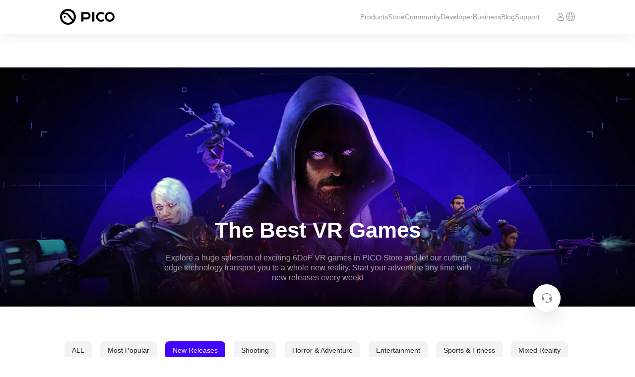

--- FILE ---
content_type: text/html; charset=utf-8
request_url: https://www.picoxr.com/my/play-store/new-release?page=1&size=100&blogRefer=blog_detail_back?blogRefer=blog_list_card&blogType=new_release?page=1&size=3&size=100&blogRefer=blog_detail_back
body_size: 66299
content:
<!DOCTYPE html><html lang="en-MY" data-reactroot=""><head><meta charset="UTF-8"/><meta name="viewport" content="width=device-width,initial-scale=1,minimum-scale=1,maximum-scale=1,user-scalable=no"/><link rel="shortcut icon" href="//lf16-statics.picovr.com/obj/pico-fe-sg/pico/pico_website/public/favicon.ico?sg" type="image/x-icon"/><link rel="stylesheet" href="//lf16-statics.picovr.com/obj/pico-fe-sg/pico/pico_website/801.52dfe4ae.css"/><link rel="stylesheet" href="//lf16-statics.picovr.com/obj/pico-fe-sg/pico/pico_website/index.8a6985a3.css"/><meta data-react-helmet="true" name="keywords" content="new released VR games, new VR games"/><meta data-react-helmet="true" name="description" content="The new released VR games are now available in PICO Store, offering exciting and immersive experiences for VR enthusiasts on their advanced PICO 4 devices."/>
<link data-react-helmet="true" rel="canonical" href="https://www.picoxr.com/my/play-store/new-release"/>
<style data-react-helmet="true" >
              @font-face {
                font-family: PICO Regular;
                src: url("//lf16-statics.picovr.com/obj/pico-fe-sg/pico/pico_website/font/PICO-Sans-VFS.866d6612.ttf");
                font-style: normal;
                font-display: swap
              }
            </style>
<title data-react-helmet="true">New Released VR Games | VR Games | PICO Global | PICO Malaysia</title>
<script src="https://sf16-website-login.neutral.ttwstatic.com/obj/tiktok_web_login_static/tiktok_privacy_protection_framework/loader/1.0.0.861/index.js" data-region="apsinf" data-env="production" data-business="goofy-deploy-app-2296" async crossorigin="anonymous" data-sw="/sw.js" data-sw_version="1.0.0.89,2.0.0.4"></script><script>window.gfdatav1={"env":"prod","envName":"prod","runtime":"node","ver":"1.0.0.1927","canary":0,"idc":"myb","region":"apsinf","vdc":"myb","vregion":"Asia-SouthEastBD","extra":{"canaryType":null}}</script><script data-react-helmet="true" >
          (function(win, export_obj) {
            win['LogAnalyticsObject'] = export_obj;
            if (!win[export_obj]) {
              function _collect() {
                _collect.q.push(arguments);
              }
              _collect.q = _collect.q || [];
              win[export_obj] = _collect;
            }
            win[export_obj].l = +new Date();
            })(window, 'collectEvent');
        </script><script data-react-helmet="true" src="https://sf16-scmcdn-va.ibytedtos.com/obj/static-us/log-sdk/collect/5.0/collect.js"></script><script data-react-helmet="true" async="true" src="https://www.googletagmanager.com/gtag/js?id=G-TMP7S048X6"></script><script data-react-helmet="true" >
              window.dataLayer = window.dataLayer || [];
              function gtag(){dataLayer.push(arguments);}
              gtag('js', new Date());
              gtag('config', 'G-TMP7S048X6');
            </script><script data-react-helmet="true" >(function(w,d,s,l,i){w[l]=w[l]||[];w[l].push({'gtm.start':
          new Date().getTime(),event:'gtm.js'});var f=d.getElementsByTagName(s)[0],
          j=d.createElement(s),dl=l!='dataLayer1'?'&l='+l:'';j.async=true;j.src=
          'https://www.googletagmanager.com/gtm.js?id='+i+dl;f.parentNode.insertBefore(j,f);
          })(window,document,'script','dataLayer1','GTM-5PZ4WFGM');</script><script data-react-helmet="true" >(function(w,d,s,l,i){w[l]=w[l]||[];w[l].push({'gtm.start':
          new Date().getTime(),event:'gtm.js'});var f=d.getElementsByTagName(s)[0],
          j=d.createElement(s),dl=l!='dataLayer2'?'&l='+l:'';j.async=true;j.src=
          'https://www.googletagmanager.com/gtm.js?id='+i+dl;f.parentNode.insertBefore(j,f);
          })(window,document,'script','dataLayer2','GTM-KF4W2XSD');</script><script data-react-helmet="true" >
              gtag('consent', 'default', {
                'ad_storage': 'denied',
                'ad_user_data': 'denied',
                'ad_personalization': 'denied',
                'analytics_storage': 'denied'
              });

              function grantedGA() {
                gtag('consent', 'update', {
                  'ad_storage': 'granted',
                  'ad_user_data': 'granted',
                  'ad_personalization': 'granted',
                  'analytics_storage': 'granted'
                });
              }

              function deniedGA() {
                gtag('consent', 'update', {
                  'ad_storage': 'denied',
                  'ad_user_data': 'denied',
                  'ad_personalization': 'denied',
                  'analytics_storage': 'denied'
                });
              }
            </script></head><body ><div id="root"><div id="pico_website" class="en"><header class="quqd7qmqnR3aCs7Z1HeR"><div class="az2hslD8qGJMp86cVMDJ"><a href="/my?page=1&amp;size=100&amp;blogRefer=blog_detail_back%3FblogRefer%3Dblog_list_card&amp;blogType=new_release%3Fpage%3D1&amp;size=3&amp;size=100&amp;blogRefer=blog_detail_back" class="ST6bRWa29MtaUSWjXHlw"><img src="[data-uri]" alt="PICO"/></a><ul class="vpotsHfIyph2GHIv1F9V"><li class="pwkoDk3kGFKIAZ7VL4Pl"><a>Products</a></li><li class="pwkoDk3kGFKIAZ7VL4Pl"><a href="https://store-global.picoxr.com/global" target="_blank">Store</a></li><li class="pwkoDk3kGFKIAZ7VL4Pl"><a href="https://community.picoxr.com/sea" target="_blank">Community</a></li><li class="pwkoDk3kGFKIAZ7VL4Pl"><a href="https://developer.picoxr.com/" target="_blank">Developer</a></li><li class="pwkoDk3kGFKIAZ7VL4Pl"><a href="https://business.picoxr.com" target="_blank">Business</a></li><li class="pwkoDk3kGFKIAZ7VL4Pl"><a href="/my/blog" target="">Blog</a></li><li class="pwkoDk3kGFKIAZ7VL4Pl"><a>Support</a></li></ul><div class="jQrOvcVaW3hYYEEGnfwz"><span></span><a class="aWK_ItB3PxuEOQnUa59A"><svg xmlns="http://www.w3.org/2000/svg" width="20" height="20" viewBox="0 0 20 20" fill="none"><mask id="a" style="mask-type:alpha" maskUnits="userSpaceOnUse" x="0" y="0" width="20" height="20"><path fill="#D9D9D9" d="M0 0h20v20H0z"></path></mask><g mask="url(#a)"><path fill-rule="evenodd" clip-rule="evenodd" d="M2.134 10.563c.235 3.365 2.565 6.147 5.68 7.024-1.018-1.505-1.714-4.072-1.793-7.024H2.134zm0-1.126H6.02c.08-2.952.775-5.52 1.794-7.024-3.116.877-5.446 3.659-5.681 7.024zm5.002 1.126c.06 2.135.46 4.01 1.04 5.35.317.73.664 1.25.994 1.57.324.317.574.392.743.392.17 0 .42-.075.744-.391.33-.322.677-.841.993-1.571.58-1.34.98-3.215 1.04-5.35H7.137zm5.555-1.126H7.136c.06-2.135.46-4.01 1.04-5.35.317-.73.664-1.25.994-1.57.324-.317.574-.392.743-.392.17 0 .42.075.744.391.33.322.677.841.993 1.571.58 1.34.98 3.215 1.04 5.35zm1.114 1.126c-.079 2.952-.774 5.52-1.793 7.024 3.116-.877 5.446-3.659 5.68-7.024h-3.887zm3.888-1.126h-3.888c-.079-2.952-.774-5.52-1.793-7.024 3.116.877 5.446 3.659 5.68 7.024zM1 10c0 4.97 3.99 9 8.913 9s8.914-4.03 8.914-9-3.991-9-8.914-9C4.991 1 1 5.03 1 10z" fill="#999"></path></g></svg></a></div><div class="I32ob_cN1c3oisJAWCO9"><a class="J6CeXqevIrTN6GM0lu8i"><img src="[data-uri]" alt=""/></a></div></div></header><main class="RFuEk5qLqFb_GMjjTsu3"><section class="O2kuFFLhphqnCY0WfWmf"><div class="ziy_1ShW2S2TYw5AxxAw"><div class="iECaL5aLZiFY2zdiQ6P0"><div class="sPPCog1qfQceAtQQz4Rb">The Best VR Games</div><div class="RRb1DwaueUP1yyuYeXVD">Explore a huge selection of exciting 6DoF VR games in PICO Store and let our cutting-edge technology transport you to a whole new reality. Start your adventure any time with new releases every week!</div></div></div></section><section class="ixFqgftzxe4FgAQge1fC"><div class="K9tnGDH4M0dMIk_lpZhm undefined"></div></section><section class="Nj5SSxeTrCcJt0rMT_K4"><div class="VxSZmrdfHVsLjgDm3p8q"><div class="s_FAZYGjsEAqcm9aFxqJ evoFV941EynSocZFI_Ni"><div class="B0KikVAnWj20b4ae27Yg"><div class="ufgNpXDlvyrWGOLH8cvJ">New Releases</div></div><div class="a7hzPMkqX5JL2LF5i_gX"><div class="DYHmxRTYoFqipflj6TRA" style="background-color:#FFFFFF" data-log="{&quot;category_name&quot;:&quot;blog_list&quot;,&quot;subcategory_name&quot;:&quot;game_blog&quot;,&quot;detail_category&quot;:&quot;new_release&quot;,&quot;blog_uniq_key&quot;:&quot;blacktop-hoops&quot;,&quot;blog_card_rank&quot;:1,&quot;blog_card_params&quot;:{&quot;blog_type&quot;:&quot;new_release&quot;,&quot;blog_card_picture&quot;:&quot;blacktop-hoops.jpg&quot;,&quot;blog_card_title&quot;:&quot;Blacktop Hoops&quot;,&quot;blog_card_refer&quot;:&quot;Get ready for high-octane action, rim-rattling slams, and a deep dive into hoop dreams. This isn’t just basketball, it’s an urban legend in the making. Join the court revolution now! &quot;,&quot;blog_detail_title&quot;:&quot;Blacktop Hoops&quot;},&quot;event_name&quot;:&quot;blog_card_exposure&quot;}"><a href="/my/games/blacktop-hoops?blogRefer=blog_list_card&amp;blogType=new_release?page=1&amp;size=100&amp;blogRefer=blog_detail_back%3FblogRefer%3Dblog_list_card&amp;blogType=new_release%3Fpage%3D1&amp;size=3&amp;size=100&amp;blogRefer=blog_detail_back" target="_top" rel="noreferrer"><div class="rvLAtG1Jwa8N8diB1jt5" data-msg="scan-tide"><div class="cpRO6LJ9mxYso_iSmzHK"><div data-msg="scan"><div class="lazyload-wrapper "><div class="lazyload-placeholder"></div></div></div></div><div class="vXna0Cun4HKcglmxpB7f"><div class="B9JVf_xnGWShauizceqy">Blacktop Hoops</div><div class="dUtzoN_YvOMrv3i1X5I6">Get ready for high-octane action, rim-rattling slams, and a deep dive into hoop dreams. This isn’t just basketball, it’s an urban legend in the making. Join the court revolution now! </div><div class="Sfs7i7rEgYgovs0Fcmt6"></div></div></div></a></div><div class="DYHmxRTYoFqipflj6TRA" style="background-color:#FFFFFF" data-log="{&quot;category_name&quot;:&quot;blog_list&quot;,&quot;subcategory_name&quot;:&quot;game_blog&quot;,&quot;detail_category&quot;:&quot;new_release&quot;,&quot;blog_uniq_key&quot;:&quot;undead-citadel&quot;,&quot;blog_card_rank&quot;:2,&quot;blog_card_params&quot;:{&quot;blog_type&quot;:&quot;new_release&quot;,&quot;blog_card_picture&quot;:&quot;undead-citadel.jpg&quot;,&quot;blog_card_title&quot;:&quot;Undead Citadel&quot;,&quot;blog_card_refer&quot;:&quot;Battle undead hordes in a cursed fortress, with immersive combat, enchanting weapons, and a dark fantasy world tailored for PICO.&quot;,&quot;blog_detail_title&quot;:&quot;Undead Citadel&quot;},&quot;event_name&quot;:&quot;blog_card_exposure&quot;}"><a href="/my/games/undead-citadel?blogRefer=blog_list_card&amp;blogType=new_release?page=1&amp;size=100&amp;blogRefer=blog_detail_back%3FblogRefer%3Dblog_list_card&amp;blogType=new_release%3Fpage%3D1&amp;size=3&amp;size=100&amp;blogRefer=blog_detail_back" target="_top" rel="noreferrer"><div class="rvLAtG1Jwa8N8diB1jt5" data-msg="scan-tide"><div class="cpRO6LJ9mxYso_iSmzHK"><div data-msg="scan"><div class="lazyload-wrapper "><div class="lazyload-placeholder"></div></div></div></div><div class="vXna0Cun4HKcglmxpB7f"><div class="B9JVf_xnGWShauizceqy">Undead Citadel</div><div class="dUtzoN_YvOMrv3i1X5I6">Battle undead hordes in a cursed fortress, with immersive combat, enchanting weapons, and a dark fantasy world tailored for PICO.</div><div class="Sfs7i7rEgYgovs0Fcmt6"></div></div></div></a></div><div class="DYHmxRTYoFqipflj6TRA" style="background-color:#FFFFFF" data-log="{&quot;category_name&quot;:&quot;blog_list&quot;,&quot;subcategory_name&quot;:&quot;game_blog&quot;,&quot;detail_category&quot;:&quot;new_release&quot;,&quot;blog_uniq_key&quot;:&quot;ghosts-of-tabor&quot;,&quot;blog_card_rank&quot;:3,&quot;blog_card_params&quot;:{&quot;blog_type&quot;:&quot;new_release&quot;,&quot;blog_card_picture&quot;:&quot;ghosts-of-tabor.jpg&quot;,&quot;blog_card_title&quot;:&quot;Ghosts of Tabor&quot;,&quot;blog_card_refer&quot;:&quot;Immerse yourself in intense combat, strategic looting, and the fight for survival in a post-apocalyptic world. Customize your loadout, mod your weapons, and dominate the battlefield. Don&#x27;t miss out!&quot;,&quot;blog_detail_title&quot;:&quot;Ghosts of Tabor&quot;},&quot;event_name&quot;:&quot;blog_card_exposure&quot;}"><a href="/my/games/ghosts-of-tabor?blogRefer=blog_list_card&amp;blogType=new_release?page=1&amp;size=100&amp;blogRefer=blog_detail_back%3FblogRefer%3Dblog_list_card&amp;blogType=new_release%3Fpage%3D1&amp;size=3&amp;size=100&amp;blogRefer=blog_detail_back" target="_top" rel="noreferrer"><div class="rvLAtG1Jwa8N8diB1jt5" data-msg="scan-tide"><div class="cpRO6LJ9mxYso_iSmzHK"><div data-msg="scan"><div class="lazyload-wrapper "><div class="lazyload-placeholder"></div></div></div></div><div class="vXna0Cun4HKcglmxpB7f"><div class="B9JVf_xnGWShauizceqy">Ghosts of Tabor</div><div class="dUtzoN_YvOMrv3i1X5I6">Immerse yourself in intense combat, strategic looting, and the fight for survival in a post-apocalyptic world. Customize your loadout, mod your weapons, and dominate the battlefield. Don&#x27;t miss out!</div><div class="Sfs7i7rEgYgovs0Fcmt6"></div></div></div></a></div><div class="DYHmxRTYoFqipflj6TRA" style="background-color:#FFFFFF" data-log="{&quot;category_name&quot;:&quot;blog_list&quot;,&quot;subcategory_name&quot;:&quot;game_blog&quot;,&quot;detail_category&quot;:&quot;new_release&quot;,&quot;blog_uniq_key&quot;:&quot;please-don’t-touch-anything&quot;,&quot;blog_card_rank&quot;:4,&quot;blog_card_params&quot;:{&quot;blog_type&quot;:&quot;new_release&quot;,&quot;blog_card_picture&quot;:&quot;pls.jpg&quot;,&quot;blog_card_title&quot;:&quot;Please, Don’t Touch Anything&quot;,&quot;blog_card_refer&quot;:&quot;A cryptic button-puzzle extravaganza! &quot;,&quot;blog_detail_title&quot;:&quot;Please, Don’t Touch Anything&quot;},&quot;event_name&quot;:&quot;blog_card_exposure&quot;}"><a href="/my/games/please-don’t-touch-anything?blogRefer=blog_list_card&amp;blogType=new_release?page=1&amp;size=100&amp;blogRefer=blog_detail_back%3FblogRefer%3Dblog_list_card&amp;blogType=new_release%3Fpage%3D1&amp;size=3&amp;size=100&amp;blogRefer=blog_detail_back" target="_top" rel="noreferrer"><div class="rvLAtG1Jwa8N8diB1jt5" data-msg="scan-tide"><div class="cpRO6LJ9mxYso_iSmzHK"><div data-msg="scan"><div class="lazyload-wrapper "><div class="lazyload-placeholder"></div></div></div></div><div class="vXna0Cun4HKcglmxpB7f"><div class="B9JVf_xnGWShauizceqy">Please, Don’t Touch Anything</div><div class="dUtzoN_YvOMrv3i1X5I6">A cryptic button-puzzle extravaganza! </div><div class="Sfs7i7rEgYgovs0Fcmt6"></div></div></div></a></div><div class="DYHmxRTYoFqipflj6TRA" style="background-color:#FFFFFF" data-log="{&quot;category_name&quot;:&quot;blog_list&quot;,&quot;subcategory_name&quot;:&quot;game_blog&quot;,&quot;detail_category&quot;:&quot;new_release&quot;,&quot;blog_uniq_key&quot;:&quot;exorcism-agency&quot;,&quot;blog_card_rank&quot;:5,&quot;blog_card_params&quot;:{&quot;blog_type&quot;:&quot;new_release&quot;,&quot;blog_card_picture&quot;:&quot;exorcism-agency.png&quot;,&quot;blog_card_title&quot;:&quot;Exorcism Agency&quot;,&quot;blog_card_refer&quot;:&quot;Unleash terror &amp; teamwork in “Exorcism Agency,” a multiplayer horror game.&quot;,&quot;blog_detail_title&quot;:&quot;Exorcism Agency&quot;},&quot;event_name&quot;:&quot;blog_card_exposure&quot;}"><a href="/my/games/exorcism-agency?blogRefer=blog_list_card&amp;blogType=new_release?page=1&amp;size=100&amp;blogRefer=blog_detail_back%3FblogRefer%3Dblog_list_card&amp;blogType=new_release%3Fpage%3D1&amp;size=3&amp;size=100&amp;blogRefer=blog_detail_back" target="_top" rel="noreferrer"><div class="rvLAtG1Jwa8N8diB1jt5" data-msg="scan-tide"><div class="cpRO6LJ9mxYso_iSmzHK"><div data-msg="scan"><div class="lazyload-wrapper "><div class="lazyload-placeholder"></div></div></div></div><div class="vXna0Cun4HKcglmxpB7f"><div class="B9JVf_xnGWShauizceqy">Exorcism Agency</div><div class="dUtzoN_YvOMrv3i1X5I6">Unleash terror &amp; teamwork in “Exorcism Agency,” a multiplayer horror game.</div><div class="Sfs7i7rEgYgovs0Fcmt6"></div></div></div></a></div><div class="DYHmxRTYoFqipflj6TRA" style="background-color:#FFFFFF" data-log="{&quot;category_name&quot;:&quot;blog_list&quot;,&quot;subcategory_name&quot;:&quot;game_blog&quot;,&quot;detail_category&quot;:&quot;new_release&quot;,&quot;blog_uniq_key&quot;:&quot;vampire&quot;,&quot;blog_card_rank&quot;:6,&quot;blog_card_params&quot;:{&quot;blog_type&quot;:&quot;new_release&quot;,&quot;blog_card_picture&quot;:&quot;vampire.jpg&quot;,&quot;blog_card_title&quot;:&quot;Vampire: The Masquerade - Justice&quot;,&quot;blog_card_refer&quot;:&quot;Become a powerful vampire in Venice’s underworld where choices &amp; bloodshed shape your destiny. &quot;,&quot;blog_detail_title&quot;:&quot;Vampire: The Masquerade - Justice&quot;},&quot;event_name&quot;:&quot;blog_card_exposure&quot;}"><a href="/my/games/vampire?blogRefer=blog_list_card&amp;blogType=new_release?page=1&amp;size=100&amp;blogRefer=blog_detail_back%3FblogRefer%3Dblog_list_card&amp;blogType=new_release%3Fpage%3D1&amp;size=3&amp;size=100&amp;blogRefer=blog_detail_back" target="_top" rel="noreferrer"><div class="rvLAtG1Jwa8N8diB1jt5" data-msg="scan-tide"><div class="cpRO6LJ9mxYso_iSmzHK"><div data-msg="scan"><div class="lazyload-wrapper "><div class="lazyload-placeholder"></div></div></div></div><div class="vXna0Cun4HKcglmxpB7f"><div class="B9JVf_xnGWShauizceqy">Vampire: The Masquerade - Justice</div><div class="dUtzoN_YvOMrv3i1X5I6">Become a powerful vampire in Venice’s underworld where choices &amp; bloodshed shape your destiny. </div><div class="Sfs7i7rEgYgovs0Fcmt6"></div></div></div></a></div><div class="DYHmxRTYoFqipflj6TRA" style="background-color:#FFFFFF" data-log="{&quot;category_name&quot;:&quot;blog_list&quot;,&quot;subcategory_name&quot;:&quot;game_blog&quot;,&quot;detail_category&quot;:&quot;new_release&quot;,&quot;blog_uniq_key&quot;:&quot;genotype&quot;,&quot;blog_card_rank&quot;:7,&quot;blog_card_params&quot;:{&quot;blog_type&quot;:&quot;new_release&quot;,&quot;blog_card_picture&quot;:&quot;genotype.jpg&quot;,&quot;blog_card_title&quot;:&quot;Genotype&quot;,&quot;blog_card_refer&quot;:&quot;Get ready for GenotypeVR - an epic Metroidvania FPS adventure! Battle monstrous beasts in an abandoned Antarctic lab. Solve mysteries, conquer 4 diff. modes, &amp; unlock upgrades. Slay unique enemies, immerse in voiced storytelling &amp; synth-driven atmosphere. Can you survive the alien-infested facility? Customize gameplay, master living weapons, and unravel the dark secrets within. Dive in now!&quot;,&quot;blog_detail_title&quot;:&quot;Genotype&quot;},&quot;event_name&quot;:&quot;blog_card_exposure&quot;}"><a href="/my/games/genotype?blogRefer=blog_list_card&amp;blogType=new_release?page=1&amp;size=100&amp;blogRefer=blog_detail_back%3FblogRefer%3Dblog_list_card&amp;blogType=new_release%3Fpage%3D1&amp;size=3&amp;size=100&amp;blogRefer=blog_detail_back" target="_top" rel="noreferrer"><div class="rvLAtG1Jwa8N8diB1jt5" data-msg="scan-tide"><div class="cpRO6LJ9mxYso_iSmzHK"><div data-msg="scan"><div class="lazyload-wrapper "><div class="lazyload-placeholder"></div></div></div></div><div class="vXna0Cun4HKcglmxpB7f"><div class="B9JVf_xnGWShauizceqy">Genotype</div><div class="dUtzoN_YvOMrv3i1X5I6">Get ready for GenotypeVR - an epic Metroidvania FPS adventure! Battle monstrous beasts in an abandoned Antarctic lab. Solve mysteries, conquer 4 diff. modes, &amp; unlock upgrades. Slay unique enemies, immerse in voiced storytelling &amp; synth-driven atmosphere. Can you survive the alien-infested facility? Customize gameplay, master living weapons, and unravel the dark secrets within. Dive in now!</div><div class="Sfs7i7rEgYgovs0Fcmt6"></div></div></div></a></div><div class="DYHmxRTYoFqipflj6TRA" style="background-color:#FFFFFF" data-log="{&quot;category_name&quot;:&quot;blog_list&quot;,&quot;subcategory_name&quot;:&quot;game_blog&quot;,&quot;detail_category&quot;:&quot;new_release&quot;,&quot;blog_uniq_key&quot;:&quot;virtual-virtual-reality&quot;,&quot;blog_card_rank&quot;:8,&quot;blog_card_params&quot;:{&quot;blog_type&quot;:&quot;new_release&quot;,&quot;blog_card_picture&quot;:&quot;virtual-virtual-reality.jpg&quot;,&quot;blog_card_title&quot;:&quot;Virtual Virtual Reality&quot;,&quot;blog_card_refer&quot;:&quot;Put on VR headsets in VR to dive into nested worlds and escape your AI manager Chaz. Feeling destructive? Vacuum away realities with your Poly-clean-up tool™&quot;,&quot;blog_detail_title&quot;:&quot;Virtual Virtual Reality&quot;},&quot;event_name&quot;:&quot;blog_card_exposure&quot;}"><a href="/my/games/virtual-virtual-reality?blogRefer=blog_list_card&amp;blogType=new_release?page=1&amp;size=100&amp;blogRefer=blog_detail_back%3FblogRefer%3Dblog_list_card&amp;blogType=new_release%3Fpage%3D1&amp;size=3&amp;size=100&amp;blogRefer=blog_detail_back" target="_top" rel="noreferrer"><div class="rvLAtG1Jwa8N8diB1jt5" data-msg="scan-tide"><div class="cpRO6LJ9mxYso_iSmzHK"><div data-msg="scan"><div class="lazyload-wrapper "><div class="lazyload-placeholder"></div></div></div></div><div class="vXna0Cun4HKcglmxpB7f"><div class="B9JVf_xnGWShauizceqy">Virtual Virtual Reality</div><div class="dUtzoN_YvOMrv3i1X5I6">Put on VR headsets in VR to dive into nested worlds and escape your AI manager Chaz. Feeling destructive? Vacuum away realities with your Poly-clean-up tool™</div><div class="Sfs7i7rEgYgovs0Fcmt6"></div></div></div></a></div><div class="DYHmxRTYoFqipflj6TRA" style="background-color:#FFFFFF" data-log="{&quot;category_name&quot;:&quot;blog_list&quot;,&quot;subcategory_name&quot;:&quot;game_blog&quot;,&quot;detail_category&quot;:&quot;new_release&quot;,&quot;blog_uniq_key&quot;:&quot;draconite&quot;,&quot;blog_card_rank&quot;:9,&quot;blog_card_params&quot;:{&quot;blog_type&quot;:&quot;new_release&quot;,&quot;blog_card_picture&quot;:&quot;draconite.jpg&quot;,&quot;blog_card_title&quot;:&quot;Draconite&quot;,&quot;blog_card_refer&quot;:&quot;Build weapons with a modular gun crafting system. Fight waves of Kayoos across multiple levels. Raise your pet dragons to help you.&quot;,&quot;blog_detail_title&quot;:&quot;Draconite&quot;},&quot;event_name&quot;:&quot;blog_card_exposure&quot;}"><a href="/my/games/draconite?blogRefer=blog_list_card&amp;blogType=new_release?page=1&amp;size=100&amp;blogRefer=blog_detail_back%3FblogRefer%3Dblog_list_card&amp;blogType=new_release%3Fpage%3D1&amp;size=3&amp;size=100&amp;blogRefer=blog_detail_back" target="_top" rel="noreferrer"><div class="rvLAtG1Jwa8N8diB1jt5" data-msg="scan-tide"><div class="cpRO6LJ9mxYso_iSmzHK"><div data-msg="scan"><div class="lazyload-wrapper "><div class="lazyload-placeholder"></div></div></div></div><div class="vXna0Cun4HKcglmxpB7f"><div class="B9JVf_xnGWShauizceqy">Draconite</div><div class="dUtzoN_YvOMrv3i1X5I6">Build weapons with a modular gun crafting system. Fight waves of Kayoos across multiple levels. Raise your pet dragons to help you.</div><div class="Sfs7i7rEgYgovs0Fcmt6"></div></div></div></a></div><div class="DYHmxRTYoFqipflj6TRA" style="background-color:#FFFFFF" data-log="{&quot;category_name&quot;:&quot;blog_list&quot;,&quot;subcategory_name&quot;:&quot;game_blog&quot;,&quot;detail_category&quot;:&quot;new_release&quot;,&quot;blog_uniq_key&quot;:&quot;winter-fury&quot;,&quot;blog_card_rank&quot;:10,&quot;blog_card_params&quot;:{&quot;blog_type&quot;:&quot;new_release&quot;,&quot;blog_card_picture&quot;:&quot;winter-fury.jpg&quot;,&quot;blog_card_title&quot;:&quot;Winter Fury: The Longest Road&quot;,&quot;blog_card_refer&quot;:&quot;Saddle up in a World War II-era experimental M-4 Sherman tank and take the fight to the Axis. The Tank Commander mode allows players to experience tank combat from the inside of the M-4 cockpit.&quot;,&quot;blog_detail_title&quot;:&quot;Winter Fury: The Longest Road&quot;},&quot;event_name&quot;:&quot;blog_card_exposure&quot;}"><a href="/my/games/winter-fury?blogRefer=blog_list_card&amp;blogType=new_release?page=1&amp;size=100&amp;blogRefer=blog_detail_back%3FblogRefer%3Dblog_list_card&amp;blogType=new_release%3Fpage%3D1&amp;size=3&amp;size=100&amp;blogRefer=blog_detail_back" target="_top" rel="noreferrer"><div class="rvLAtG1Jwa8N8diB1jt5" data-msg="scan-tide"><div class="cpRO6LJ9mxYso_iSmzHK"><div data-msg="scan"><div class="lazyload-wrapper "><div class="lazyload-placeholder"></div></div></div></div><div class="vXna0Cun4HKcglmxpB7f"><div class="B9JVf_xnGWShauizceqy">Winter Fury: The Longest Road</div><div class="dUtzoN_YvOMrv3i1X5I6">Saddle up in a World War II-era experimental M-4 Sherman tank and take the fight to the Axis. The Tank Commander mode allows players to experience tank combat from the inside of the M-4 cockpit.</div><div class="Sfs7i7rEgYgovs0Fcmt6"></div></div></div></a></div><div class="DYHmxRTYoFqipflj6TRA" style="background-color:#FFFFFF" data-log="{&quot;category_name&quot;:&quot;blog_list&quot;,&quot;subcategory_name&quot;:&quot;game_blog&quot;,&quot;detail_category&quot;:&quot;new_release&quot;,&quot;blog_uniq_key&quot;:&quot;tiktok-videos&quot;,&quot;blog_card_rank&quot;:11,&quot;blog_card_params&quot;:{&quot;blog_type&quot;:&quot;new_release&quot;,&quot;blog_card_picture&quot;:&quot;tiktok-videos.jpg&quot;,&quot;blog_card_title&quot;:&quot;TikTok - Videos, Music &amp; LIVE&quot;,&quot;blog_card_refer&quot;:&quot;Watch, discover and stream!&quot;,&quot;blog_detail_title&quot;:&quot;TikTok - Videos, Music &amp; LIVE&quot;},&quot;event_name&quot;:&quot;blog_card_exposure&quot;}"><a href="/my/games/tiktok-videos?blogRefer=blog_list_card&amp;blogType=new_release?page=1&amp;size=100&amp;blogRefer=blog_detail_back%3FblogRefer%3Dblog_list_card&amp;blogType=new_release%3Fpage%3D1&amp;size=3&amp;size=100&amp;blogRefer=blog_detail_back" target="_top" rel="noreferrer"><div class="rvLAtG1Jwa8N8diB1jt5" data-msg="scan-tide"><div class="cpRO6LJ9mxYso_iSmzHK"><div data-msg="scan"><div class="lazyload-wrapper "><div class="lazyload-placeholder"></div></div></div></div><div class="vXna0Cun4HKcglmxpB7f"><div class="B9JVf_xnGWShauizceqy">TikTok - Videos, Music &amp; LIVE</div><div class="dUtzoN_YvOMrv3i1X5I6">Watch, discover and stream!</div><div class="Sfs7i7rEgYgovs0Fcmt6"></div></div></div></a></div><div class="DYHmxRTYoFqipflj6TRA" style="background-color:#FFFFFF" data-log="{&quot;category_name&quot;:&quot;blog_list&quot;,&quot;subcategory_name&quot;:&quot;game_blog&quot;,&quot;detail_category&quot;:&quot;new_release&quot;,&quot;blog_uniq_key&quot;:&quot;youtube-vr&quot;,&quot;blog_card_rank&quot;:12,&quot;blog_card_params&quot;:{&quot;blog_type&quot;:&quot;new_release&quot;,&quot;blog_card_picture&quot;:&quot;youtube-vr.jpg&quot;,&quot;blog_card_title&quot;:&quot;YouTube VR&quot;,&quot;blog_card_refer&quot;:&quot;Where Imagination Meets Reality. &quot;,&quot;blog_detail_title&quot;:&quot;YouTube VR&quot;},&quot;event_name&quot;:&quot;blog_card_exposure&quot;}"><a href="/my/games/youtube-vr?blogRefer=blog_list_card&amp;blogType=new_release?page=1&amp;size=100&amp;blogRefer=blog_detail_back%3FblogRefer%3Dblog_list_card&amp;blogType=new_release%3Fpage%3D1&amp;size=3&amp;size=100&amp;blogRefer=blog_detail_back" target="_top" rel="noreferrer"><div class="rvLAtG1Jwa8N8diB1jt5" data-msg="scan-tide"><div class="cpRO6LJ9mxYso_iSmzHK"><div data-msg="scan"><div class="lazyload-wrapper "><div class="lazyload-placeholder"></div></div></div></div><div class="vXna0Cun4HKcglmxpB7f"><div class="B9JVf_xnGWShauizceqy">YouTube VR</div><div class="dUtzoN_YvOMrv3i1X5I6">Where Imagination Meets Reality. </div><div class="Sfs7i7rEgYgovs0Fcmt6"></div></div></div></a></div><div class="DYHmxRTYoFqipflj6TRA" style="background-color:#FFFFFF" data-log="{&quot;category_name&quot;:&quot;blog_list&quot;,&quot;subcategory_name&quot;:&quot;game_blog&quot;,&quot;detail_category&quot;:&quot;new_release&quot;,&quot;blog_uniq_key&quot;:&quot;amaze-vr&quot;,&quot;blog_card_rank&quot;:13,&quot;blog_card_params&quot;:{&quot;blog_type&quot;:&quot;new_release&quot;,&quot;blog_card_picture&quot;:&quot;amazevr.jpg&quot;,&quot;blog_card_title&quot;:&quot;AmazeVR Concerts&quot;,&quot;blog_card_refer&quot;:&quot;Brace yourselves for electrifying musical revolution! AmazeVR Concerts unveils an extraordinary experience with icons like T-Pain, Zara Larsson,etc.And unlock passes， transport to a world where music meets unparalleled immersion&quot;,&quot;blog_detail_title&quot;:&quot;AmazeVR Concerts&quot;},&quot;event_name&quot;:&quot;blog_card_exposure&quot;}"><a href="/my/games/amaze-vr?blogRefer=blog_list_card&amp;blogType=new_release?page=1&amp;size=100&amp;blogRefer=blog_detail_back%3FblogRefer%3Dblog_list_card&amp;blogType=new_release%3Fpage%3D1&amp;size=3&amp;size=100&amp;blogRefer=blog_detail_back" target="_top" rel="noreferrer"><div class="rvLAtG1Jwa8N8diB1jt5" data-msg="scan-tide"><div class="cpRO6LJ9mxYso_iSmzHK"><div data-msg="scan"><div class="lazyload-wrapper "><div class="lazyload-placeholder"></div></div></div></div><div class="vXna0Cun4HKcglmxpB7f"><div class="B9JVf_xnGWShauizceqy">AmazeVR Concerts</div><div class="dUtzoN_YvOMrv3i1X5I6">Brace yourselves for electrifying musical revolution! AmazeVR Concerts unveils an extraordinary experience with icons like T-Pain, Zara Larsson,etc.And unlock passes， transport to a world where music meets unparalleled immersion</div><div class="Sfs7i7rEgYgovs0Fcmt6"></div></div></div></a></div><div class="DYHmxRTYoFqipflj6TRA" style="background-color:#FFFFFF" data-log="{&quot;category_name&quot;:&quot;blog_list&quot;,&quot;subcategory_name&quot;:&quot;game_blog&quot;,&quot;detail_category&quot;:&quot;new_release&quot;,&quot;blog_uniq_key&quot;:&quot;vr-chat&quot;,&quot;blog_card_rank&quot;:14,&quot;blog_card_params&quot;:{&quot;blog_type&quot;:&quot;new_release&quot;,&quot;blog_card_picture&quot;:&quot;Host_v1.png&quot;,&quot;blog_card_title&quot;:&quot;VRCHAT&quot;,&quot;blog_card_refer&quot;:&quot;In VRChat, there’s always something to do – and people to meet there.&quot;,&quot;blog_detail_title&quot;:&quot;VRCHAT&quot;},&quot;event_name&quot;:&quot;blog_card_exposure&quot;}"><a href="/my/games/vr-chat?blogRefer=blog_list_card&amp;blogType=new_release?page=1&amp;size=100&amp;blogRefer=blog_detail_back%3FblogRefer%3Dblog_list_card&amp;blogType=new_release%3Fpage%3D1&amp;size=3&amp;size=100&amp;blogRefer=blog_detail_back" target="_top" rel="noreferrer"><div class="rvLAtG1Jwa8N8diB1jt5" data-msg="scan-tide"><div class="cpRO6LJ9mxYso_iSmzHK"><div data-msg="scan"><div class="lazyload-wrapper "><div class="lazyload-placeholder"></div></div></div></div><div class="vXna0Cun4HKcglmxpB7f"><div class="B9JVf_xnGWShauizceqy">VRCHAT</div><div class="dUtzoN_YvOMrv3i1X5I6">In VRChat, there’s always something to do – and people to meet there.</div><div class="Sfs7i7rEgYgovs0Fcmt6"></div></div></div></a></div><div class="DYHmxRTYoFqipflj6TRA" style="background-color:#FFFFFF" data-log="{&quot;category_name&quot;:&quot;blog_list&quot;,&quot;subcategory_name&quot;:&quot;game_blog&quot;,&quot;detail_category&quot;:&quot;new_release&quot;,&quot;blog_uniq_key&quot;:&quot;zigzag-escape-room&quot;,&quot;blog_card_rank&quot;:15,&quot;blog_card_params&quot;:{&quot;blog_type&quot;:&quot;new_release&quot;,&quot;blog_card_picture&quot;:&quot;zigzag-escape-room.jpg&quot;,&quot;blog_card_title&quot;:&quot;ZIGZAG：Escape Room&quot;,&quot;blog_card_refer&quot;:&quot;Want an exciting escape room journey?&quot;,&quot;blog_detail_title&quot;:&quot;ZIGZAG：Escape Room&quot;},&quot;event_name&quot;:&quot;blog_card_exposure&quot;}"><a href="/my/games/zigzag-escape-room?blogRefer=blog_list_card&amp;blogType=new_release?page=1&amp;size=100&amp;blogRefer=blog_detail_back%3FblogRefer%3Dblog_list_card&amp;blogType=new_release%3Fpage%3D1&amp;size=3&amp;size=100&amp;blogRefer=blog_detail_back" target="_top" rel="noreferrer"><div class="rvLAtG1Jwa8N8diB1jt5" data-msg="scan-tide"><div class="cpRO6LJ9mxYso_iSmzHK"><div data-msg="scan"><div class="lazyload-wrapper "><div class="lazyload-placeholder"></div></div></div></div><div class="vXna0Cun4HKcglmxpB7f"><div class="B9JVf_xnGWShauizceqy">ZIGZAG：Escape Room</div><div class="dUtzoN_YvOMrv3i1X5I6">Want an exciting escape room journey?</div><div class="Sfs7i7rEgYgovs0Fcmt6"></div></div></div></a></div><div class="DYHmxRTYoFqipflj6TRA" style="background-color:#FFFFFF" data-log="{&quot;category_name&quot;:&quot;blog_list&quot;,&quot;subcategory_name&quot;:&quot;game_blog&quot;,&quot;detail_category&quot;:&quot;new_release&quot;,&quot;blog_uniq_key&quot;:&quot;amid-evil&quot;,&quot;blog_card_rank&quot;:16,&quot;blog_card_params&quot;:{&quot;blog_type&quot;:&quot;new_release&quot;,&quot;blog_card_picture&quot;:&quot;amid-evil.jpg&quot;,&quot;blog_card_title&quot;:&quot;AMID EVIL&quot;,&quot;blog_card_refer&quot;:&quot;A retro FPS for the ages! Once branded a HERETIC. Now YOU have been chosen as our champion! Reclaim our sacred weapons. Take back our ancient lands. If you can stand... AMID EVIL.&quot;,&quot;blog_detail_title&quot;:&quot;AMID EVIL&quot;},&quot;event_name&quot;:&quot;blog_card_exposure&quot;}"><a href="/my/games/amid-evil?blogRefer=blog_list_card&amp;blogType=new_release?page=1&amp;size=100&amp;blogRefer=blog_detail_back%3FblogRefer%3Dblog_list_card&amp;blogType=new_release%3Fpage%3D1&amp;size=3&amp;size=100&amp;blogRefer=blog_detail_back" target="_top" rel="noreferrer"><div class="rvLAtG1Jwa8N8diB1jt5" data-msg="scan-tide"><div class="cpRO6LJ9mxYso_iSmzHK"><div data-msg="scan"><div class="lazyload-wrapper "><div class="lazyload-placeholder"></div></div></div></div><div class="vXna0Cun4HKcglmxpB7f"><div class="B9JVf_xnGWShauizceqy">AMID EVIL</div><div class="dUtzoN_YvOMrv3i1X5I6">A retro FPS for the ages! Once branded a HERETIC. Now YOU have been chosen as our champion! Reclaim our sacred weapons. Take back our ancient lands. If you can stand... AMID EVIL.</div><div class="Sfs7i7rEgYgovs0Fcmt6"></div></div></div></a></div><div class="DYHmxRTYoFqipflj6TRA" style="background-color:#FFFFFF" data-log="{&quot;category_name&quot;:&quot;blog_list&quot;,&quot;subcategory_name&quot;:&quot;game_blog&quot;,&quot;detail_category&quot;:&quot;new_release&quot;,&quot;blog_uniq_key&quot;:&quot;subspace-hunter&quot;,&quot;blog_card_rank&quot;:17,&quot;blog_card_params&quot;:{&quot;blog_type&quot;:&quot;new_release&quot;,&quot;blog_card_picture&quot;:&quot;subspace-hunter.jpeg&quot;,&quot;blog_card_title&quot;:&quot;Subspace Hunter&quot;,&quot;blog_card_refer&quot;:&quot;A MR+VR dual mode action game, the game supports 6DOF controller interaction, providing cold weapons, firearms two different types of combat tools.&quot;,&quot;blog_detail_title&quot;:&quot;Subspace Hunter&quot;},&quot;event_name&quot;:&quot;blog_card_exposure&quot;}"><a href="/my/games/subspace-hunter?blogRefer=blog_list_card&amp;blogType=new_release?page=1&amp;size=100&amp;blogRefer=blog_detail_back%3FblogRefer%3Dblog_list_card&amp;blogType=new_release%3Fpage%3D1&amp;size=3&amp;size=100&amp;blogRefer=blog_detail_back" target="_top" rel="noreferrer"><div class="rvLAtG1Jwa8N8diB1jt5" data-msg="scan-tide"><div class="cpRO6LJ9mxYso_iSmzHK"><div data-msg="scan"><div class="lazyload-wrapper "><div class="lazyload-placeholder"></div></div></div></div><div class="vXna0Cun4HKcglmxpB7f"><div class="B9JVf_xnGWShauizceqy">Subspace Hunter</div><div class="dUtzoN_YvOMrv3i1X5I6">A MR+VR dual mode action game, the game supports 6DOF controller interaction, providing cold weapons, firearms two different types of combat tools.</div><div class="Sfs7i7rEgYgovs0Fcmt6"></div></div></div></a></div><div class="DYHmxRTYoFqipflj6TRA" style="background-color:#FFFFFF" data-log="{&quot;category_name&quot;:&quot;blog_list&quot;,&quot;subcategory_name&quot;:&quot;game_blog&quot;,&quot;detail_category&quot;:&quot;new_release&quot;,&quot;blog_uniq_key&quot;:&quot;blockworks&quot;,&quot;blog_card_rank&quot;:18,&quot;blog_card_params&quot;:{&quot;blog_type&quot;:&quot;new_release&quot;,&quot;blog_card_picture&quot;:&quot;blockworks.jpeg&quot;,&quot;blog_card_title&quot;:&quot;Blockworks&quot;,&quot;blog_card_refer&quot;:&quot;Blockworks is a creative sandbox in VR. Build anything and everything. Design sets and share your creations with your friends or community.&quot;,&quot;blog_detail_title&quot;:&quot;Blockworks&quot;},&quot;event_name&quot;:&quot;blog_card_exposure&quot;}"><a href="/my/games/blockworks?blogRefer=blog_list_card&amp;blogType=new_release?page=1&amp;size=100&amp;blogRefer=blog_detail_back%3FblogRefer%3Dblog_list_card&amp;blogType=new_release%3Fpage%3D1&amp;size=3&amp;size=100&amp;blogRefer=blog_detail_back" target="_top" rel="noreferrer"><div class="rvLAtG1Jwa8N8diB1jt5" data-msg="scan-tide"><div class="cpRO6LJ9mxYso_iSmzHK"><div data-msg="scan"><div class="lazyload-wrapper "><div class="lazyload-placeholder"></div></div></div></div><div class="vXna0Cun4HKcglmxpB7f"><div class="B9JVf_xnGWShauizceqy">Blockworks</div><div class="dUtzoN_YvOMrv3i1X5I6">Blockworks is a creative sandbox in VR. Build anything and everything. Design sets and share your creations with your friends or community.</div><div class="Sfs7i7rEgYgovs0Fcmt6"></div></div></div></a></div><div class="DYHmxRTYoFqipflj6TRA" style="background-color:#FFFFFF" data-log="{&quot;category_name&quot;:&quot;blog_list&quot;,&quot;subcategory_name&quot;:&quot;game_blog&quot;,&quot;detail_category&quot;:&quot;new_release&quot;,&quot;blog_uniq_key&quot;:&quot;patchworld&quot;,&quot;blog_card_rank&quot;:19,&quot;blog_card_params&quot;:{&quot;blog_type&quot;:&quot;new_release&quot;,&quot;blog_card_picture&quot;:&quot;patchworld.jpg&quot;,&quot;blog_card_title&quot;:&quot;PatchWorld - Build music worlds together&quot;,&quot;blog_card_refer&quot;:&quot;Join a new generation of creators, make amazing music live with friends, and build fantastic worlds and instruments together. In PatchWorld you can create anything by patching blocks and devices.&quot;,&quot;blog_detail_title&quot;:&quot;PatchWorld - Build music worlds together&quot;},&quot;event_name&quot;:&quot;blog_card_exposure&quot;}"><a href="/my/games/patchworld?blogRefer=blog_list_card&amp;blogType=new_release?page=1&amp;size=100&amp;blogRefer=blog_detail_back%3FblogRefer%3Dblog_list_card&amp;blogType=new_release%3Fpage%3D1&amp;size=3&amp;size=100&amp;blogRefer=blog_detail_back" target="_top" rel="noreferrer"><div class="rvLAtG1Jwa8N8diB1jt5" data-msg="scan-tide"><div class="cpRO6LJ9mxYso_iSmzHK"><div data-msg="scan"><div class="lazyload-wrapper "><div class="lazyload-placeholder"></div></div></div></div><div class="vXna0Cun4HKcglmxpB7f"><div class="B9JVf_xnGWShauizceqy">PatchWorld - Build music worlds together</div><div class="dUtzoN_YvOMrv3i1X5I6">Join a new generation of creators, make amazing music live with friends, and build fantastic worlds and instruments together. In PatchWorld you can create anything by patching blocks and devices.</div><div class="Sfs7i7rEgYgovs0Fcmt6"></div></div></div></a></div><div class="DYHmxRTYoFqipflj6TRA" style="background-color:#FFFFFF" data-log="{&quot;category_name&quot;:&quot;blog_list&quot;,&quot;subcategory_name&quot;:&quot;game_blog&quot;,&quot;detail_category&quot;:&quot;new_release&quot;,&quot;blog_uniq_key&quot;:&quot;five-nights-no-escape&quot;,&quot;blog_card_rank&quot;:20,&quot;blog_card_params&quot;:{&quot;blog_type&quot;:&quot;new_release&quot;,&quot;blog_card_picture&quot;:&quot;five-nights-no-escape.jpg&quot;,&quot;blog_card_title&quot;:&quot;Five Nights: No Escape&quot;,&quot;blog_card_refer&quot;:&quot;Welcome to Megan’s Mall, the place where dreams come true! It’s your first day on the job as a security guard, and it’s going to be an experience you’ll never forget.&quot;,&quot;blog_detail_title&quot;:&quot;Five Nights: No Escape&quot;},&quot;event_name&quot;:&quot;blog_card_exposure&quot;}"><a href="/my/games/five-nights-no-escape?blogRefer=blog_list_card&amp;blogType=new_release?page=1&amp;size=100&amp;blogRefer=blog_detail_back%3FblogRefer%3Dblog_list_card&amp;blogType=new_release%3Fpage%3D1&amp;size=3&amp;size=100&amp;blogRefer=blog_detail_back" target="_top" rel="noreferrer"><div class="rvLAtG1Jwa8N8diB1jt5" data-msg="scan-tide"><div class="cpRO6LJ9mxYso_iSmzHK"><div data-msg="scan"><div class="lazyload-wrapper "><div class="lazyload-placeholder"></div></div></div></div><div class="vXna0Cun4HKcglmxpB7f"><div class="B9JVf_xnGWShauizceqy">Five Nights: No Escape</div><div class="dUtzoN_YvOMrv3i1X5I6">Welcome to Megan’s Mall, the place where dreams come true! It’s your first day on the job as a security guard, and it’s going to be an experience you’ll never forget.</div><div class="Sfs7i7rEgYgovs0Fcmt6"></div></div></div></a></div><div class="DYHmxRTYoFqipflj6TRA" style="background-color:#FFFFFF" data-log="{&quot;category_name&quot;:&quot;blog_list&quot;,&quot;subcategory_name&quot;:&quot;game_blog&quot;,&quot;detail_category&quot;:&quot;new_release&quot;,&quot;blog_uniq_key&quot;:&quot;tripp&quot;,&quot;blog_card_rank&quot;:21,&quot;blog_card_params&quot;:{&quot;blog_type&quot;:&quot;new_release&quot;,&quot;blog_card_picture&quot;:&quot;tripp.jpg&quot;,&quot;blog_card_title&quot;:&quot;TRIPP&quot;,&quot;blog_card_refer&quot;:&quot;This is Mood on Demand! Welcome to TRIPP, award winning app, named one of TIME Magazine’s Best Inventions of 2022 and Best Meditation App of 2023 by TOM’s Guide.&quot;,&quot;blog_detail_title&quot;:&quot;TRIPP&quot;},&quot;event_name&quot;:&quot;blog_card_exposure&quot;}"><a href="/my/games/tripp?blogRefer=blog_list_card&amp;blogType=new_release?page=1&amp;size=100&amp;blogRefer=blog_detail_back%3FblogRefer%3Dblog_list_card&amp;blogType=new_release%3Fpage%3D1&amp;size=3&amp;size=100&amp;blogRefer=blog_detail_back" target="_top" rel="noreferrer"><div class="rvLAtG1Jwa8N8diB1jt5" data-msg="scan-tide"><div class="cpRO6LJ9mxYso_iSmzHK"><div data-msg="scan"><div class="lazyload-wrapper "><div class="lazyload-placeholder"></div></div></div></div><div class="vXna0Cun4HKcglmxpB7f"><div class="B9JVf_xnGWShauizceqy">TRIPP</div><div class="dUtzoN_YvOMrv3i1X5I6">This is Mood on Demand! Welcome to TRIPP, award winning app, named one of TIME Magazine’s Best Inventions of 2022 and Best Meditation App of 2023 by TOM’s Guide.</div><div class="Sfs7i7rEgYgovs0Fcmt6"></div></div></div></a></div><div class="DYHmxRTYoFqipflj6TRA" style="background-color:#FFFFFF" data-log="{&quot;category_name&quot;:&quot;blog_list&quot;,&quot;subcategory_name&quot;:&quot;game_blog&quot;,&quot;detail_category&quot;:&quot;new_release&quot;,&quot;blog_uniq_key&quot;:&quot;4x-vr-video-player&quot;,&quot;blog_card_rank&quot;:22,&quot;blog_card_params&quot;:{&quot;blog_type&quot;:&quot;new_release&quot;,&quot;blog_card_picture&quot;:&quot;4x-vr-video-player.png&quot;,&quot;blog_card_title&quot;:&quot;4XVR Video Player&quot;,&quot;blog_card_refer&quot;:&quot;4XVR video player is a local vr video player that plays 3D movies and VR videos with 4x clarity. It is the only VR video player that supports MVC 3D decoding.&quot;,&quot;blog_detail_title&quot;:&quot;4XVR Video Player&quot;},&quot;event_name&quot;:&quot;blog_card_exposure&quot;}"><a href="/my/games/4x-vr-video-player?blogRefer=blog_list_card&amp;blogType=new_release?page=1&amp;size=100&amp;blogRefer=blog_detail_back%3FblogRefer%3Dblog_list_card&amp;blogType=new_release%3Fpage%3D1&amp;size=3&amp;size=100&amp;blogRefer=blog_detail_back" target="_top" rel="noreferrer"><div class="rvLAtG1Jwa8N8diB1jt5" data-msg="scan-tide"><div class="cpRO6LJ9mxYso_iSmzHK"><div data-msg="scan"><div class="lazyload-wrapper "><div class="lazyload-placeholder"></div></div></div></div><div class="vXna0Cun4HKcglmxpB7f"><div class="B9JVf_xnGWShauizceqy">4XVR Video Player</div><div class="dUtzoN_YvOMrv3i1X5I6">4XVR video player is a local vr video player that plays 3D movies and VR videos with 4x clarity. It is the only VR video player that supports MVC 3D decoding.</div><div class="Sfs7i7rEgYgovs0Fcmt6"></div></div></div></a></div><div class="DYHmxRTYoFqipflj6TRA" style="background-color:#FFFFFF" data-log="{&quot;category_name&quot;:&quot;blog_list&quot;,&quot;subcategory_name&quot;:&quot;game_blog&quot;,&quot;detail_category&quot;:&quot;new_release&quot;,&quot;blog_uniq_key&quot;:&quot;niftons-arena&quot;,&quot;blog_card_rank&quot;:23,&quot;blog_card_params&quot;:{&quot;blog_type&quot;:&quot;new_release&quot;,&quot;blog_card_picture&quot;:&quot;niftons-arena.jpg&quot;,&quot;blog_card_title&quot;:&quot;Niftons Arena&quot;,&quot;blog_card_refer&quot;:&quot;Competitive multiplayer strategy game. Build paths for your Niftons and guide them safely across the arena, while enemy Niftons try to disrupt your perfect plans. Endlessly replayable fun with friends&quot;,&quot;blog_detail_title&quot;:&quot;Niftons Arena&quot;},&quot;event_name&quot;:&quot;blog_card_exposure&quot;}"><a href="/my/games/niftons-arena?blogRefer=blog_list_card&amp;blogType=new_release?page=1&amp;size=100&amp;blogRefer=blog_detail_back%3FblogRefer%3Dblog_list_card&amp;blogType=new_release%3Fpage%3D1&amp;size=3&amp;size=100&amp;blogRefer=blog_detail_back" target="_top" rel="noreferrer"><div class="rvLAtG1Jwa8N8diB1jt5" data-msg="scan-tide"><div class="cpRO6LJ9mxYso_iSmzHK"><div data-msg="scan"><div class="lazyload-wrapper "><div class="lazyload-placeholder"></div></div></div></div><div class="vXna0Cun4HKcglmxpB7f"><div class="B9JVf_xnGWShauizceqy">Niftons Arena</div><div class="dUtzoN_YvOMrv3i1X5I6">Competitive multiplayer strategy game. Build paths for your Niftons and guide them safely across the arena, while enemy Niftons try to disrupt your perfect plans. Endlessly replayable fun with friends</div><div class="Sfs7i7rEgYgovs0Fcmt6"></div></div></div></a></div><div class="DYHmxRTYoFqipflj6TRA" style="background-color:#FFFFFF" data-log="{&quot;category_name&quot;:&quot;blog_list&quot;,&quot;subcategory_name&quot;:&quot;game_blog&quot;,&quot;detail_category&quot;:&quot;new_release&quot;,&quot;blog_uniq_key&quot;:&quot;hubris&quot;,&quot;blog_card_rank&quot;:24,&quot;blog_card_params&quot;:{&quot;blog_type&quot;:&quot;new_release&quot;,&quot;blog_card_picture&quot;:&quot;hubris.jpeg&quot;,&quot;blog_card_title&quot;:&quot;Hubris&quot;,&quot;blog_card_refer&quot;:&quot;In this VR action-adventure game, join the OOO recruit and pilot Lucia to find agent Cyanha. Survive, fight enemies, craft, and uncover secrets to become an OOO agent.&quot;,&quot;blog_detail_title&quot;:&quot;Hubris&quot;},&quot;event_name&quot;:&quot;blog_card_exposure&quot;}"><a href="/my/games/hubris?blogRefer=blog_list_card&amp;blogType=new_release?page=1&amp;size=100&amp;blogRefer=blog_detail_back%3FblogRefer%3Dblog_list_card&amp;blogType=new_release%3Fpage%3D1&amp;size=3&amp;size=100&amp;blogRefer=blog_detail_back" target="_top" rel="noreferrer"><div class="rvLAtG1Jwa8N8diB1jt5" data-msg="scan-tide"><div class="cpRO6LJ9mxYso_iSmzHK"><div data-msg="scan"><div class="lazyload-wrapper "><div class="lazyload-placeholder"></div></div></div></div><div class="vXna0Cun4HKcglmxpB7f"><div class="B9JVf_xnGWShauizceqy">Hubris</div><div class="dUtzoN_YvOMrv3i1X5I6">In this VR action-adventure game, join the OOO recruit and pilot Lucia to find agent Cyanha. Survive, fight enemies, craft, and uncover secrets to become an OOO agent.</div><div class="Sfs7i7rEgYgovs0Fcmt6"></div></div></div></a></div><div class="DYHmxRTYoFqipflj6TRA" style="background-color:#FFFFFF" data-log="{&quot;category_name&quot;:&quot;blog_list&quot;,&quot;subcategory_name&quot;:&quot;game_blog&quot;,&quot;detail_category&quot;:&quot;new_release&quot;,&quot;blog_uniq_key&quot;:&quot;happy-drummer&quot;,&quot;blog_card_rank&quot;:25,&quot;blog_card_params&quot;:{&quot;blog_type&quot;:&quot;new_release&quot;,&quot;blog_card_picture&quot;:&quot;happy-drummer.jpeg&quot;,&quot;blog_card_title&quot;:&quot;Happy Drummer&quot;,&quot;blog_card_refer&quot;:&quot;\&quot;Happy Drummer\&quot; is a music rhythm game carefully crafted for PICO VR experience.&quot;,&quot;blog_detail_title&quot;:&quot;Happy Drummer&quot;},&quot;event_name&quot;:&quot;blog_card_exposure&quot;}"><a href="/my/games/happy-drummer?blogRefer=blog_list_card&amp;blogType=new_release?page=1&amp;size=100&amp;blogRefer=blog_detail_back%3FblogRefer%3Dblog_list_card&amp;blogType=new_release%3Fpage%3D1&amp;size=3&amp;size=100&amp;blogRefer=blog_detail_back" target="_top" rel="noreferrer"><div class="rvLAtG1Jwa8N8diB1jt5" data-msg="scan-tide"><div class="cpRO6LJ9mxYso_iSmzHK"><div data-msg="scan"><div class="lazyload-wrapper "><div class="lazyload-placeholder"></div></div></div></div><div class="vXna0Cun4HKcglmxpB7f"><div class="B9JVf_xnGWShauizceqy">Happy Drummer</div><div class="dUtzoN_YvOMrv3i1X5I6">&quot;Happy Drummer&quot; is a music rhythm game carefully crafted for PICO VR experience.</div><div class="Sfs7i7rEgYgovs0Fcmt6"></div></div></div></a></div><div class="DYHmxRTYoFqipflj6TRA" style="background-color:#FFFFFF" data-log="{&quot;category_name&quot;:&quot;blog_list&quot;,&quot;subcategory_name&quot;:&quot;game_blog&quot;,&quot;detail_category&quot;:&quot;new_release&quot;,&quot;blog_uniq_key&quot;:&quot;arizona-sunshine-2&quot;,&quot;blog_card_rank&quot;:26,&quot;blog_card_params&quot;:{&quot;blog_type&quot;:&quot;new_release&quot;,&quot;blog_card_picture&quot;:&quot;arizona-sunshine-2.jpg&quot;,&quot;blog_card_title&quot;:&quot;Arizona Sunshine 2®&quot;,&quot;blog_card_refer&quot;:&quot;Exciting VR features from the sun-kissed, zombified Arizona will be revealed in time, but till then –&quot;,&quot;blog_detail_title&quot;:&quot;Arizona Sunshine 2®&quot;},&quot;event_name&quot;:&quot;blog_card_exposure&quot;}"><a href="/my/games/arizona-sunshine-2?blogRefer=blog_list_card&amp;blogType=new_release?page=1&amp;size=100&amp;blogRefer=blog_detail_back%3FblogRefer%3Dblog_list_card&amp;blogType=new_release%3Fpage%3D1&amp;size=3&amp;size=100&amp;blogRefer=blog_detail_back" target="_top" rel="noreferrer"><div class="rvLAtG1Jwa8N8diB1jt5" data-msg="scan-tide"><div class="cpRO6LJ9mxYso_iSmzHK"><div data-msg="scan"><div class="lazyload-wrapper "><div class="lazyload-placeholder"></div></div></div></div><div class="vXna0Cun4HKcglmxpB7f"><div class="B9JVf_xnGWShauizceqy">Arizona Sunshine 2®</div><div class="dUtzoN_YvOMrv3i1X5I6">Exciting VR features from the sun-kissed, zombified Arizona will be revealed in time, but till then –</div><div class="Sfs7i7rEgYgovs0Fcmt6"></div></div></div></a></div><div class="DYHmxRTYoFqipflj6TRA" style="background-color:#FFFFFF" data-log="{&quot;category_name&quot;:&quot;blog_list&quot;,&quot;subcategory_name&quot;:&quot;game_blog&quot;,&quot;detail_category&quot;:&quot;new_release&quot;,&quot;blog_uniq_key&quot;:&quot;drunkn-bar-fight&quot;,&quot;blog_card_rank&quot;:27,&quot;blog_card_params&quot;:{&quot;blog_type&quot;:&quot;new_release&quot;,&quot;blog_card_picture&quot;:&quot;drunkn-bar-fight.jpeg&quot;,&quot;blog_card_title&quot;:&quot;Drunkn Bar Fight&quot;,&quot;blog_card_refer&quot;:&quot;The only limits to the mayhem is your imagination and your moral decency.&quot;,&quot;blog_detail_title&quot;:&quot;Drunkn Bar Fight&quot;},&quot;event_name&quot;:&quot;blog_card_exposure&quot;}"><a href="/my/games/drunkn-bar-fight?blogRefer=blog_list_card&amp;blogType=new_release?page=1&amp;size=100&amp;blogRefer=blog_detail_back%3FblogRefer%3Dblog_list_card&amp;blogType=new_release%3Fpage%3D1&amp;size=3&amp;size=100&amp;blogRefer=blog_detail_back" target="_top" rel="noreferrer"><div class="rvLAtG1Jwa8N8diB1jt5" data-msg="scan-tide"><div class="cpRO6LJ9mxYso_iSmzHK"><div data-msg="scan"><div class="lazyload-wrapper "><div class="lazyload-placeholder"></div></div></div></div><div class="vXna0Cun4HKcglmxpB7f"><div class="B9JVf_xnGWShauizceqy">Drunkn Bar Fight</div><div class="dUtzoN_YvOMrv3i1X5I6">The only limits to the mayhem is your imagination and your moral decency.</div><div class="Sfs7i7rEgYgovs0Fcmt6"></div></div></div></a></div><div class="DYHmxRTYoFqipflj6TRA" style="background-color:#FFFFFF" data-log="{&quot;category_name&quot;:&quot;blog_list&quot;,&quot;subcategory_name&quot;:&quot;game_blog&quot;,&quot;detail_category&quot;:&quot;new_release&quot;,&quot;blog_uniq_key&quot;:&quot;history-of-a-painting &quot;,&quot;blog_card_rank&quot;:28,&quot;blog_card_params&quot;:{&quot;blog_type&quot;:&quot;new_release&quot;,&quot;blog_card_picture&quot;:&quot;history.jpg&quot;,&quot;blog_card_title&quot;:&quot;History Of A Painting - \&quot;What&#x27;s the point?\&quot;&quot;,&quot;blog_card_refer&quot;:&quot;Changing your views on the paintings that changed the world&quot;,&quot;blog_detail_title&quot;:&quot;History Of A Painting - \&quot;What&#x27;s the point?\&quot;&quot;},&quot;event_name&quot;:&quot;blog_card_exposure&quot;}"><a href="/my/games/history-of-a-painting ?blogRefer=blog_list_card&amp;blogType=new_release?page=1&amp;size=100&amp;blogRefer=blog_detail_back%3FblogRefer%3Dblog_list_card&amp;blogType=new_release%3Fpage%3D1&amp;size=3&amp;size=100&amp;blogRefer=blog_detail_back" target="_top" rel="noreferrer"><div class="rvLAtG1Jwa8N8diB1jt5" data-msg="scan-tide"><div class="cpRO6LJ9mxYso_iSmzHK"><div data-msg="scan"><div class="lazyload-wrapper "><div class="lazyload-placeholder"></div></div></div></div><div class="vXna0Cun4HKcglmxpB7f"><div class="B9JVf_xnGWShauizceqy">History Of A Painting - &quot;What&#x27;s the point?&quot;</div><div class="dUtzoN_YvOMrv3i1X5I6">Changing your views on the paintings that changed the world</div><div class="Sfs7i7rEgYgovs0Fcmt6"></div></div></div></a></div><div class="DYHmxRTYoFqipflj6TRA" style="background-color:#FFFFFF" data-log="{&quot;category_name&quot;:&quot;blog_list&quot;,&quot;subcategory_name&quot;:&quot;game_blog&quot;,&quot;detail_category&quot;:&quot;new_release&quot;,&quot;blog_uniq_key&quot;:&quot;acron-attack-of-the-squirrels&quot;,&quot;blog_card_rank&quot;:29,&quot;blog_card_params&quot;:{&quot;blog_type&quot;:&quot;new_release&quot;,&quot;blog_card_picture&quot;:&quot;acron.jpg&quot;,&quot;blog_card_title&quot;:&quot;Acron: Attack of the Squirrels!&quot;,&quot;blog_card_refer&quot;:&quot;Do you have what it takes to protect the golden acorns in this new multiplayer party game from Resolution Games, or are you feeling a little squirrely?&quot;,&quot;blog_detail_title&quot;:&quot;Acron: Attack of the Squirrels!&quot;},&quot;event_name&quot;:&quot;blog_card_exposure&quot;}"><a href="/my/games/acron-attack-of-the-squirrels?blogRefer=blog_list_card&amp;blogType=new_release?page=1&amp;size=100&amp;blogRefer=blog_detail_back%3FblogRefer%3Dblog_list_card&amp;blogType=new_release%3Fpage%3D1&amp;size=3&amp;size=100&amp;blogRefer=blog_detail_back" target="_top" rel="noreferrer"><div class="rvLAtG1Jwa8N8diB1jt5" data-msg="scan-tide"><div class="cpRO6LJ9mxYso_iSmzHK"><div data-msg="scan"><div class="lazyload-wrapper "><div class="lazyload-placeholder"></div></div></div></div><div class="vXna0Cun4HKcglmxpB7f"><div class="B9JVf_xnGWShauizceqy">Acron: Attack of the Squirrels!</div><div class="dUtzoN_YvOMrv3i1X5I6">Do you have what it takes to protect the golden acorns in this new multiplayer party game from Resolution Games, or are you feeling a little squirrely?</div><div class="Sfs7i7rEgYgovs0Fcmt6"></div></div></div></a></div><div class="DYHmxRTYoFqipflj6TRA" style="background-color:#FFFFFF" data-log="{&quot;category_name&quot;:&quot;blog_list&quot;,&quot;subcategory_name&quot;:&quot;game_blog&quot;,&quot;detail_category&quot;:&quot;new_release&quot;,&quot;blog_uniq_key&quot;:&quot;dreamland&quot;,&quot;blog_card_rank&quot;:30,&quot;blog_card_params&quot;:{&quot;blog_type&quot;:&quot;new_release&quot;,&quot;blog_card_picture&quot;:&quot;dreamland.jpg&quot;,&quot;blog_card_title&quot;:&quot;Dreamland&quot;,&quot;blog_card_refer&quot;:&quot;Dreamland is a free virtual reality multiplayer game, a mysterious and imaginative world where you will experience a wonderful adventure.&quot;,&quot;blog_detail_title&quot;:&quot;Dreamland&quot;},&quot;event_name&quot;:&quot;blog_card_exposure&quot;}"><a href="/my/games/dreamland?blogRefer=blog_list_card&amp;blogType=new_release?page=1&amp;size=100&amp;blogRefer=blog_detail_back%3FblogRefer%3Dblog_list_card&amp;blogType=new_release%3Fpage%3D1&amp;size=3&amp;size=100&amp;blogRefer=blog_detail_back" target="_top" rel="noreferrer"><div class="rvLAtG1Jwa8N8diB1jt5" data-msg="scan-tide"><div class="cpRO6LJ9mxYso_iSmzHK"><div data-msg="scan"><div class="lazyload-wrapper "><div class="lazyload-placeholder"></div></div></div></div><div class="vXna0Cun4HKcglmxpB7f"><div class="B9JVf_xnGWShauizceqy">Dreamland</div><div class="dUtzoN_YvOMrv3i1X5I6">Dreamland is a free virtual reality multiplayer game, a mysterious and imaginative world where you will experience a wonderful adventure.</div><div class="Sfs7i7rEgYgovs0Fcmt6"></div></div></div></a></div><div class="DYHmxRTYoFqipflj6TRA" style="background-color:#FFFFFF" data-log="{&quot;category_name&quot;:&quot;blog_list&quot;,&quot;subcategory_name&quot;:&quot;game_blog&quot;,&quot;detail_category&quot;:&quot;new_release&quot;,&quot;blog_uniq_key&quot;:&quot;sand-and-hand&quot;,&quot;blog_card_rank&quot;:31,&quot;blog_card_params&quot;:{&quot;blog_type&quot;:&quot;new_release&quot;,&quot;blog_card_picture&quot;:&quot;sand-and-hand.jpeg&quot;,&quot;blog_card_title&quot;:&quot;Sand and Hand&quot;,&quot;blog_card_refer&quot;:&quot;Be the Sandman, create your dream art！&quot;,&quot;blog_detail_title&quot;:&quot;Sand and Hand&quot;},&quot;event_name&quot;:&quot;blog_card_exposure&quot;}"><a href="/my/games/sand-and-hand?blogRefer=blog_list_card&amp;blogType=new_release?page=1&amp;size=100&amp;blogRefer=blog_detail_back%3FblogRefer%3Dblog_list_card&amp;blogType=new_release%3Fpage%3D1&amp;size=3&amp;size=100&amp;blogRefer=blog_detail_back" target="_top" rel="noreferrer"><div class="rvLAtG1Jwa8N8diB1jt5" data-msg="scan-tide"><div class="cpRO6LJ9mxYso_iSmzHK"><div data-msg="scan"><div class="lazyload-wrapper "><div class="lazyload-placeholder"></div></div></div></div><div class="vXna0Cun4HKcglmxpB7f"><div class="B9JVf_xnGWShauizceqy">Sand and Hand</div><div class="dUtzoN_YvOMrv3i1X5I6">Be the Sandman, create your dream art！</div><div class="Sfs7i7rEgYgovs0Fcmt6"></div></div></div></a></div><div class="DYHmxRTYoFqipflj6TRA" style="background-color:#FFFFFF" data-log="{&quot;category_name&quot;:&quot;blog_list&quot;,&quot;subcategory_name&quot;:&quot;game_blog&quot;,&quot;detail_category&quot;:&quot;new_release&quot;,&quot;blog_uniq_key&quot;:&quot;shuttle-maze&quot;,&quot;blog_card_rank&quot;:32,&quot;blog_card_params&quot;:{&quot;blog_type&quot;:&quot;new_release&quot;,&quot;blog_card_picture&quot;:&quot;shuttle-maze.jpeg&quot;,&quot;blog_card_title&quot;:&quot;Shuttle Maze&quot;,&quot;blog_card_refer&quot;:&quot;The year is 2062 and Glow is trapped by Maze Phreak - a crazy AI. Help Glow, the renegade space racing pilot, to get her license back by finding the famous genius AI-computer-scientist, Dr. Harris.&quot;,&quot;blog_detail_title&quot;:&quot;Shuttle Maze&quot;},&quot;event_name&quot;:&quot;blog_card_exposure&quot;}"><a href="/my/games/shuttle-maze?blogRefer=blog_list_card&amp;blogType=new_release?page=1&amp;size=100&amp;blogRefer=blog_detail_back%3FblogRefer%3Dblog_list_card&amp;blogType=new_release%3Fpage%3D1&amp;size=3&amp;size=100&amp;blogRefer=blog_detail_back" target="_top" rel="noreferrer"><div class="rvLAtG1Jwa8N8diB1jt5" data-msg="scan-tide"><div class="cpRO6LJ9mxYso_iSmzHK"><div data-msg="scan"><div class="lazyload-wrapper "><div class="lazyload-placeholder"></div></div></div></div><div class="vXna0Cun4HKcglmxpB7f"><div class="B9JVf_xnGWShauizceqy">Shuttle Maze</div><div class="dUtzoN_YvOMrv3i1X5I6">The year is 2062 and Glow is trapped by Maze Phreak - a crazy AI. Help Glow, the renegade space racing pilot, to get her license back by finding the famous genius AI-computer-scientist, Dr. Harris.</div><div class="Sfs7i7rEgYgovs0Fcmt6"></div></div></div></a></div><div class="DYHmxRTYoFqipflj6TRA" style="background-color:#FFFFFF" data-log="{&quot;category_name&quot;:&quot;blog_list&quot;,&quot;subcategory_name&quot;:&quot;game_blog&quot;,&quot;detail_category&quot;:&quot;new_release&quot;,&quot;blog_uniq_key&quot;:&quot;the-dawn-of-art&quot;,&quot;blog_card_rank&quot;:33,&quot;blog_card_params&quot;:{&quot;blog_type&quot;:&quot;new_release&quot;,&quot;blog_card_picture&quot;:&quot;the-dawn-of-art.jpeg&quot;,&quot;blog_card_title&quot;:&quot;the Dawn of Art&quot;,&quot;blog_card_refer&quot;:&quot;Travel back in time... to the prehistoric world of our ancestors. An immersion in the surroundings of the Chauvet Cave, a Unesco World Heritage Site, considered one the greatest scientific breakthrough&quot;,&quot;blog_detail_title&quot;:&quot;the Dawn of Art&quot;},&quot;event_name&quot;:&quot;blog_card_exposure&quot;}"><a href="/my/games/the-dawn-of-art?blogRefer=blog_list_card&amp;blogType=new_release?page=1&amp;size=100&amp;blogRefer=blog_detail_back%3FblogRefer%3Dblog_list_card&amp;blogType=new_release%3Fpage%3D1&amp;size=3&amp;size=100&amp;blogRefer=blog_detail_back" target="_top" rel="noreferrer"><div class="rvLAtG1Jwa8N8diB1jt5" data-msg="scan-tide"><div class="cpRO6LJ9mxYso_iSmzHK"><div data-msg="scan"><div class="lazyload-wrapper "><div class="lazyload-placeholder"></div></div></div></div><div class="vXna0Cun4HKcglmxpB7f"><div class="B9JVf_xnGWShauizceqy">the Dawn of Art</div><div class="dUtzoN_YvOMrv3i1X5I6">Travel back in time... to the prehistoric world of our ancestors. An immersion in the surroundings of the Chauvet Cave, a Unesco World Heritage Site, considered one the greatest scientific breakthrough</div><div class="Sfs7i7rEgYgovs0Fcmt6"></div></div></div></a></div><div class="DYHmxRTYoFqipflj6TRA" style="background-color:#FFFFFF" data-log="{&quot;category_name&quot;:&quot;blog_list&quot;,&quot;subcategory_name&quot;:&quot;game_blog&quot;,&quot;detail_category&quot;:&quot;new_release&quot;,&quot;blog_uniq_key&quot;:&quot;grab&quot;,&quot;blog_card_rank&quot;:34,&quot;blog_card_params&quot;:{&quot;blog_type&quot;:&quot;new_release&quot;,&quot;blog_card_picture&quot;:&quot;grab.jpeg&quot;,&quot;blog_card_title&quot;:&quot;GRAB&quot;,&quot;blog_card_refer&quot;:&quot;GRAB is a VR multiplayer parkour game. Climb, jump, slide and swing through the levels to reach the end, but don&#x27;t fall or touch the lava!&quot;,&quot;blog_detail_title&quot;:&quot;GRAB&quot;},&quot;event_name&quot;:&quot;blog_card_exposure&quot;}"><a href="/my/games/grab?blogRefer=blog_list_card&amp;blogType=new_release?page=1&amp;size=100&amp;blogRefer=blog_detail_back%3FblogRefer%3Dblog_list_card&amp;blogType=new_release%3Fpage%3D1&amp;size=3&amp;size=100&amp;blogRefer=blog_detail_back" target="_top" rel="noreferrer"><div class="rvLAtG1Jwa8N8diB1jt5" data-msg="scan-tide"><div class="cpRO6LJ9mxYso_iSmzHK"><div data-msg="scan"><div class="lazyload-wrapper "><div class="lazyload-placeholder"></div></div></div></div><div class="vXna0Cun4HKcglmxpB7f"><div class="B9JVf_xnGWShauizceqy">GRAB</div><div class="dUtzoN_YvOMrv3i1X5I6">GRAB is a VR multiplayer parkour game. Climb, jump, slide and swing through the levels to reach the end, but don&#x27;t fall or touch the lava!</div><div class="Sfs7i7rEgYgovs0Fcmt6"></div></div></div></a></div><div class="DYHmxRTYoFqipflj6TRA" style="background-color:#FFFFFF" data-log="{&quot;category_name&quot;:&quot;blog_list&quot;,&quot;subcategory_name&quot;:&quot;game_blog&quot;,&quot;detail_category&quot;:&quot;new_release&quot;,&quot;blog_uniq_key&quot;:&quot;vacation-simulator&quot;,&quot;blog_card_rank&quot;:35,&quot;blog_card_params&quot;:{&quot;blog_type&quot;:&quot;new_release&quot;,&quot;blog_card_picture&quot;:&quot;vacation-simulator.jpg&quot;,&quot;blog_card_title&quot;:&quot;Vacation Simulator&quot;,&quot;blog_card_refer&quot;:&quot;Welcome to the Vacation Simulator: a rough approximation of VACATION inspired by real human NOT JOBBING.&quot;,&quot;blog_detail_title&quot;:&quot;Vacation Simulator&quot;},&quot;event_name&quot;:&quot;blog_card_exposure&quot;}"><a href="/my/games/vacation-simulator?blogRefer=blog_list_card&amp;blogType=new_release?page=1&amp;size=100&amp;blogRefer=blog_detail_back%3FblogRefer%3Dblog_list_card&amp;blogType=new_release%3Fpage%3D1&amp;size=3&amp;size=100&amp;blogRefer=blog_detail_back" target="_top" rel="noreferrer"><div class="rvLAtG1Jwa8N8diB1jt5" data-msg="scan-tide"><div class="cpRO6LJ9mxYso_iSmzHK"><div data-msg="scan"><div class="lazyload-wrapper "><div class="lazyload-placeholder"></div></div></div></div><div class="vXna0Cun4HKcglmxpB7f"><div class="B9JVf_xnGWShauizceqy">Vacation Simulator</div><div class="dUtzoN_YvOMrv3i1X5I6">Welcome to the Vacation Simulator: a rough approximation of VACATION inspired by real human NOT JOBBING.</div><div class="Sfs7i7rEgYgovs0Fcmt6"></div></div></div></a></div><div class="DYHmxRTYoFqipflj6TRA" style="background-color:#FFFFFF" data-log="{&quot;category_name&quot;:&quot;blog_list&quot;,&quot;subcategory_name&quot;:&quot;game_blog&quot;,&quot;detail_category&quot;:&quot;new_release&quot;,&quot;blog_uniq_key&quot;:&quot;byschronia-chronos-alternate&quot;,&quot;blog_card_rank&quot;:36,&quot;blog_card_params&quot;:{&quot;blog_type&quot;:&quot;new_release&quot;,&quot;blog_card_picture&quot;:&quot;byschronia.png&quot;,&quot;blog_card_title&quot;:&quot;DYSCHRONIA: Chronos Alternate&quot;,&quot;blog_card_refer&quot;:&quot;Solve an impossible murder case in this VR Mystery Adventure Game Become a Supervisor with the ability to rewrite the past. Will you be able to uncover the truth and change the course of the future?&quot;,&quot;blog_detail_title&quot;:&quot;DYSCHRONIA: Chronos Alternate&quot;},&quot;event_name&quot;:&quot;blog_card_exposure&quot;}"><a href="/my/games/byschronia-chronos-alternate?blogRefer=blog_list_card&amp;blogType=new_release?page=1&amp;size=100&amp;blogRefer=blog_detail_back%3FblogRefer%3Dblog_list_card&amp;blogType=new_release%3Fpage%3D1&amp;size=3&amp;size=100&amp;blogRefer=blog_detail_back" target="_top" rel="noreferrer"><div class="rvLAtG1Jwa8N8diB1jt5" data-msg="scan-tide"><div class="cpRO6LJ9mxYso_iSmzHK"><div data-msg="scan"><div class="lazyload-wrapper "><div class="lazyload-placeholder"></div></div></div></div><div class="vXna0Cun4HKcglmxpB7f"><div class="B9JVf_xnGWShauizceqy">DYSCHRONIA: Chronos Alternate</div><div class="dUtzoN_YvOMrv3i1X5I6">Solve an impossible murder case in this VR Mystery Adventure Game Become a Supervisor with the ability to rewrite the past. Will you be able to uncover the truth and change the course of the future?</div><div class="Sfs7i7rEgYgovs0Fcmt6"></div></div></div></a></div><div class="DYHmxRTYoFqipflj6TRA" style="background-color:#FFFFFF" data-log="{&quot;category_name&quot;:&quot;blog_list&quot;,&quot;subcategory_name&quot;:&quot;game_blog&quot;,&quot;detail_category&quot;:&quot;new_release&quot;,&quot;blog_uniq_key&quot;:&quot;one-the-morning-you-wake&quot;,&quot;blog_card_rank&quot;:37,&quot;blog_card_params&quot;:{&quot;blog_type&quot;:&quot;new_release&quot;,&quot;blog_card_picture&quot;:&quot;one-the-morning-you-wake.jpeg&quot;,&quot;blog_card_title&quot;:&quot;One the Morning you Wake&quot;,&quot;blog_card_refer&quot;:&quot;On January 13th 2018, all of Hawai&#x27;i received an SMS which read: BALLISTIC MISSILE THREAT INBOUND TO HAWAII. SEEK IMMEDIATE SHELTER. THIS IS NOT A DRILL.&quot;,&quot;blog_detail_title&quot;:&quot;One the Morning you Wake&quot;},&quot;event_name&quot;:&quot;blog_card_exposure&quot;}"><a href="/my/games/one-the-morning-you-wake?blogRefer=blog_list_card&amp;blogType=new_release?page=1&amp;size=100&amp;blogRefer=blog_detail_back%3FblogRefer%3Dblog_list_card&amp;blogType=new_release%3Fpage%3D1&amp;size=3&amp;size=100&amp;blogRefer=blog_detail_back" target="_top" rel="noreferrer"><div class="rvLAtG1Jwa8N8diB1jt5" data-msg="scan-tide"><div class="cpRO6LJ9mxYso_iSmzHK"><div data-msg="scan"><div class="lazyload-wrapper "><div class="lazyload-placeholder"></div></div></div></div><div class="vXna0Cun4HKcglmxpB7f"><div class="B9JVf_xnGWShauizceqy">One the Morning you Wake</div><div class="dUtzoN_YvOMrv3i1X5I6">On January 13th 2018, all of Hawai&#x27;i received an SMS which read: BALLISTIC MISSILE THREAT INBOUND TO HAWAII. SEEK IMMEDIATE SHELTER. THIS IS NOT A DRILL.</div><div class="Sfs7i7rEgYgovs0Fcmt6"></div></div></div></a></div><div class="DYHmxRTYoFqipflj6TRA" style="background-color:#FFFFFF" data-log="{&quot;category_name&quot;:&quot;blog_list&quot;,&quot;subcategory_name&quot;:&quot;game_blog&quot;,&quot;detail_category&quot;:&quot;new_release&quot;,&quot;blog_uniq_key&quot;:&quot;the-key&quot;,&quot;blog_card_rank&quot;:38,&quot;blog_card_params&quot;:{&quot;blog_type&quot;:&quot;new_release&quot;,&quot;blog_card_picture&quot;:&quot;the-key.jpeg&quot;,&quot;blog_card_title&quot;:&quot;The Key&quot;,&quot;blog_card_refer&quot;:&quot;The Key is a magical realism experience that will take you on a journey through dreams, facing challenges and difficult decisions, leading to a shocking reveal.&quot;,&quot;blog_detail_title&quot;:&quot;The Key&quot;},&quot;event_name&quot;:&quot;blog_card_exposure&quot;}"><a href="/my/games/the-key?blogRefer=blog_list_card&amp;blogType=new_release?page=1&amp;size=100&amp;blogRefer=blog_detail_back%3FblogRefer%3Dblog_list_card&amp;blogType=new_release%3Fpage%3D1&amp;size=3&amp;size=100&amp;blogRefer=blog_detail_back" target="_top" rel="noreferrer"><div class="rvLAtG1Jwa8N8diB1jt5" data-msg="scan-tide"><div class="cpRO6LJ9mxYso_iSmzHK"><div data-msg="scan"><div class="lazyload-wrapper "><div class="lazyload-placeholder"></div></div></div></div><div class="vXna0Cun4HKcglmxpB7f"><div class="B9JVf_xnGWShauizceqy">The Key</div><div class="dUtzoN_YvOMrv3i1X5I6">The Key is a magical realism experience that will take you on a journey through dreams, facing challenges and difficult decisions, leading to a shocking reveal.</div><div class="Sfs7i7rEgYgovs0Fcmt6"></div></div></div></a></div><div class="DYHmxRTYoFqipflj6TRA" style="background-color:#FFFFFF" data-log="{&quot;category_name&quot;:&quot;blog_list&quot;,&quot;subcategory_name&quot;:&quot;game_blog&quot;,&quot;detail_category&quot;:&quot;new_release&quot;,&quot;blog_uniq_key&quot;:&quot;primal-hunt&quot;,&quot;blog_card_rank&quot;:39,&quot;blog_card_params&quot;:{&quot;blog_type&quot;:&quot;new_release&quot;,&quot;blog_card_picture&quot;:&quot;primal-hunt.png&quot;,&quot;blog_card_title&quot;:&quot;Primal Hunt&quot;,&quot;blog_card_refer&quot;:&quot;Hunt DINOSAURS! Fight Raptors, Triceratops, or a 30-ft Tyrannosaurus Rex. Face dinosaurs armed with machine guns, rocket launchers and more. Join the greatest hunter ever!&quot;,&quot;blog_detail_title&quot;:&quot;Primal Hunt&quot;},&quot;event_name&quot;:&quot;blog_card_exposure&quot;}"><a href="/my/games/primal-hunt?blogRefer=blog_list_card&amp;blogType=new_release?page=1&amp;size=100&amp;blogRefer=blog_detail_back%3FblogRefer%3Dblog_list_card&amp;blogType=new_release%3Fpage%3D1&amp;size=3&amp;size=100&amp;blogRefer=blog_detail_back" target="_top" rel="noreferrer"><div class="rvLAtG1Jwa8N8diB1jt5" data-msg="scan-tide"><div class="cpRO6LJ9mxYso_iSmzHK"><div data-msg="scan"><div class="lazyload-wrapper "><div class="lazyload-placeholder"></div></div></div></div><div class="vXna0Cun4HKcglmxpB7f"><div class="B9JVf_xnGWShauizceqy">Primal Hunt</div><div class="dUtzoN_YvOMrv3i1X5I6">Hunt DINOSAURS! Fight Raptors, Triceratops, or a 30-ft Tyrannosaurus Rex. Face dinosaurs armed with machine guns, rocket launchers and more. Join the greatest hunter ever!</div><div class="Sfs7i7rEgYgovs0Fcmt6"></div></div></div></a></div><div class="DYHmxRTYoFqipflj6TRA" style="background-color:#FFFFFF" data-log="{&quot;category_name&quot;:&quot;blog_list&quot;,&quot;subcategory_name&quot;:&quot;game_blog&quot;,&quot;detail_category&quot;:&quot;new_release&quot;,&quot;blog_uniq_key&quot;:&quot;little-cities&quot;,&quot;blog_card_rank&quot;:40,&quot;blog_card_params&quot;:{&quot;blog_type&quot;:&quot;new_release&quot;,&quot;blog_card_picture&quot;:&quot;\tlittle-cities.jpeg&quot;,&quot;blog_card_title&quot;:&quot;Little Cities&quot;,&quot;blog_card_refer&quot;:&quot;Escape to the charming world of Little Cities, the most loved VR city building simulation game. Create your own little city and watch it come to life – from a humble village to a bustling metropolis.&quot;,&quot;blog_detail_title&quot;:&quot;Little Cities&quot;},&quot;event_name&quot;:&quot;blog_card_exposure&quot;}"><a href="/my/games/little-cities?blogRefer=blog_list_card&amp;blogType=new_release?page=1&amp;size=100&amp;blogRefer=blog_detail_back%3FblogRefer%3Dblog_list_card&amp;blogType=new_release%3Fpage%3D1&amp;size=3&amp;size=100&amp;blogRefer=blog_detail_back" target="_top" rel="noreferrer"><div class="rvLAtG1Jwa8N8diB1jt5" data-msg="scan-tide"><div class="cpRO6LJ9mxYso_iSmzHK"><div data-msg="scan"><div class="lazyload-wrapper "><div class="lazyload-placeholder"></div></div></div></div><div class="vXna0Cun4HKcglmxpB7f"><div class="B9JVf_xnGWShauizceqy">Little Cities</div><div class="dUtzoN_YvOMrv3i1X5I6">Escape to the charming world of Little Cities, the most loved VR city building simulation game. Create your own little city and watch it come to life – from a humble village to a bustling metropolis.</div><div class="Sfs7i7rEgYgovs0Fcmt6"></div></div></div></a></div><div class="DYHmxRTYoFqipflj6TRA" style="background-color:#FFFFFF" data-log="{&quot;category_name&quot;:&quot;blog_list&quot;,&quot;subcategory_name&quot;:&quot;game_blog&quot;,&quot;detail_category&quot;:&quot;new_release&quot;,&quot;blog_uniq_key&quot;:&quot;cooking-simulator-vr&quot;,&quot;blog_card_rank&quot;:41,&quot;blog_card_params&quot;:{&quot;blog_type&quot;:&quot;new_release&quot;,&quot;blog_card_picture&quot;:&quot;cooking-simulator-vr.jpg&quot;,&quot;blog_card_title&quot;:&quot;Cooking Simulator VR&quot;,&quot;blog_card_refer&quot;:&quot;Become the ultimate chef in VR! Dive into virtual reality and take control of a highly polished, realistic kitchen equipped with all kinds of utensils and stands.&quot;,&quot;blog_detail_title&quot;:&quot;Cooking Simulator VR&quot;},&quot;event_name&quot;:&quot;blog_card_exposure&quot;}"><a href="/my/games/cooking-simulator-vr?blogRefer=blog_list_card&amp;blogType=new_release?page=1&amp;size=100&amp;blogRefer=blog_detail_back%3FblogRefer%3Dblog_list_card&amp;blogType=new_release%3Fpage%3D1&amp;size=3&amp;size=100&amp;blogRefer=blog_detail_back" target="_top" rel="noreferrer"><div class="rvLAtG1Jwa8N8diB1jt5" data-msg="scan-tide"><div class="cpRO6LJ9mxYso_iSmzHK"><div data-msg="scan"><div class="lazyload-wrapper "><div class="lazyload-placeholder"></div></div></div></div><div class="vXna0Cun4HKcglmxpB7f"><div class="B9JVf_xnGWShauizceqy">Cooking Simulator VR</div><div class="dUtzoN_YvOMrv3i1X5I6">Become the ultimate chef in VR! Dive into virtual reality and take control of a highly polished, realistic kitchen equipped with all kinds of utensils and stands.</div><div class="Sfs7i7rEgYgovs0Fcmt6"></div></div></div></a></div><div class="DYHmxRTYoFqipflj6TRA" style="background-color:#FFFFFF" data-log="{&quot;category_name&quot;:&quot;blog_list&quot;,&quot;subcategory_name&quot;:&quot;game_blog&quot;,&quot;detail_category&quot;:&quot;new_release&quot;,&quot;blog_uniq_key&quot;:&quot;blinnk-and-the-vaccumm-of-space&quot;,&quot;blog_card_rank&quot;:42,&quot;blog_card_params&quot;:{&quot;blog_type&quot;:&quot;new_release&quot;,&quot;blog_card_picture&quot;:&quot;blinnk-and-the-vaccumm-of-space.jpg&quot;,&quot;blog_card_title&quot;:&quot;BLINNK and the Vacuum of Space&quot;,&quot;blog_card_refer&quot;:&quot;Welcome to deep space station Norpopolis, where escaped critters are causing chaos! Grab your Vacuumizer 5000 and go undercover with BLINNK the robot to catch them all. An autism-friendly VR adventure&quot;,&quot;blog_detail_title&quot;:&quot;BLINNK and the Vacuum of Space&quot;},&quot;event_name&quot;:&quot;blog_card_exposure&quot;}"><a href="/my/games/blinnk-and-the-vaccumm-of-space?blogRefer=blog_list_card&amp;blogType=new_release?page=1&amp;size=100&amp;blogRefer=blog_detail_back%3FblogRefer%3Dblog_list_card&amp;blogType=new_release%3Fpage%3D1&amp;size=3&amp;size=100&amp;blogRefer=blog_detail_back" target="_top" rel="noreferrer"><div class="rvLAtG1Jwa8N8diB1jt5" data-msg="scan-tide"><div class="cpRO6LJ9mxYso_iSmzHK"><div data-msg="scan"><div class="lazyload-wrapper "><div class="lazyload-placeholder"></div></div></div></div><div class="vXna0Cun4HKcglmxpB7f"><div class="B9JVf_xnGWShauizceqy">BLINNK and the Vacuum of Space</div><div class="dUtzoN_YvOMrv3i1X5I6">Welcome to deep space station Norpopolis, where escaped critters are causing chaos! Grab your Vacuumizer 5000 and go undercover with BLINNK the robot to catch them all. An autism-friendly VR adventure</div><div class="Sfs7i7rEgYgovs0Fcmt6"></div></div></div></a></div><div class="DYHmxRTYoFqipflj6TRA" style="background-color:#FFFFFF" data-log="{&quot;category_name&quot;:&quot;blog_list&quot;,&quot;subcategory_name&quot;:&quot;game_blog&quot;,&quot;detail_category&quot;:&quot;new_release&quot;,&quot;blog_uniq_key&quot;:&quot;darkword-battle-eternity&quot;,&quot;blog_card_rank&quot;:43,&quot;blog_card_params&quot;:{&quot;blog_type&quot;:&quot;new_release&quot;,&quot;blog_card_picture&quot;:&quot;darkword-battle-eternity.jpg&quot;,&quot;blog_card_title&quot;:&quot;Darksword: Battle Eternity&quot;,&quot;blog_card_refer&quot;:&quot;Darksword is an exciting, original non-stop VR action RPG.&quot;,&quot;blog_detail_title&quot;:&quot;Darksword: Battle Eternity&quot;},&quot;event_name&quot;:&quot;blog_card_exposure&quot;}"><a href="/my/games/darkword-battle-eternity?blogRefer=blog_list_card&amp;blogType=new_release?page=1&amp;size=100&amp;blogRefer=blog_detail_back%3FblogRefer%3Dblog_list_card&amp;blogType=new_release%3Fpage%3D1&amp;size=3&amp;size=100&amp;blogRefer=blog_detail_back" target="_top" rel="noreferrer"><div class="rvLAtG1Jwa8N8diB1jt5" data-msg="scan-tide"><div class="cpRO6LJ9mxYso_iSmzHK"><div data-msg="scan"><div class="lazyload-wrapper "><div class="lazyload-placeholder"></div></div></div></div><div class="vXna0Cun4HKcglmxpB7f"><div class="B9JVf_xnGWShauizceqy">Darksword: Battle Eternity</div><div class="dUtzoN_YvOMrv3i1X5I6">Darksword is an exciting, original non-stop VR action RPG.</div><div class="Sfs7i7rEgYgovs0Fcmt6"></div></div></div></a></div><div class="DYHmxRTYoFqipflj6TRA" style="background-color:#FFFFFF" data-log="{&quot;category_name&quot;:&quot;blog_list&quot;,&quot;subcategory_name&quot;:&quot;game_blog&quot;,&quot;detail_category&quot;:&quot;new_release&quot;,&quot;blog_uniq_key&quot;:&quot;nock-bow-arrow-soccer&quot;,&quot;blog_card_rank&quot;:44,&quot;blog_card_params&quot;:{&quot;blog_type&quot;:&quot;new_release&quot;,&quot;blog_card_picture&quot;:&quot;nock.jpg&quot;,&quot;blog_card_title&quot;:&quot;Nock: Bow + Arrow Soccer&quot;,&quot;blog_card_refer&quot;:&quot;Nock is the next real multiplayer sport for VR! It takes the best parts of soccer and archery and combines them into a completely new game.&quot;,&quot;blog_detail_title&quot;:&quot;Nock: Bow + Arrow Soccer&quot;},&quot;event_name&quot;:&quot;blog_card_exposure&quot;}"><a href="/my/games/nock-bow-arrow-soccer?blogRefer=blog_list_card&amp;blogType=new_release?page=1&amp;size=100&amp;blogRefer=blog_detail_back%3FblogRefer%3Dblog_list_card&amp;blogType=new_release%3Fpage%3D1&amp;size=3&amp;size=100&amp;blogRefer=blog_detail_back" target="_top" rel="noreferrer"><div class="rvLAtG1Jwa8N8diB1jt5" data-msg="scan-tide"><div class="cpRO6LJ9mxYso_iSmzHK"><div data-msg="scan"><div class="lazyload-wrapper "><div class="lazyload-placeholder"></div></div></div></div><div class="vXna0Cun4HKcglmxpB7f"><div class="B9JVf_xnGWShauizceqy">Nock: Bow + Arrow Soccer</div><div class="dUtzoN_YvOMrv3i1X5I6">Nock is the next real multiplayer sport for VR! It takes the best parts of soccer and archery and combines them into a completely new game.</div><div class="Sfs7i7rEgYgovs0Fcmt6"></div></div></div></a></div><div class="DYHmxRTYoFqipflj6TRA" style="background-color:#FFFFFF" data-log="{&quot;category_name&quot;:&quot;blog_list&quot;,&quot;subcategory_name&quot;:&quot;game_blog&quot;,&quot;detail_category&quot;:&quot;new_release&quot;,&quot;blog_uniq_key&quot;:&quot;virtual-desktop&quot;,&quot;blog_card_rank&quot;:45,&quot;blog_card_params&quot;:{&quot;blog_type&quot;:&quot;new_release&quot;,&quot;blog_card_picture&quot;:&quot;virtual-desktop.jpg&quot;,&quot;blog_card_title&quot;:&quot;Virtual Desktop&quot;,&quot;blog_card_refer&quot;:&quot;Connect wirelessly to your computer(s) to watch movies, browse the web, play 2D games or stream PCVR games&quot;,&quot;blog_detail_title&quot;:&quot;Virtual Desktop&quot;},&quot;event_name&quot;:&quot;blog_card_exposure&quot;}"><a href="/my/games/virtual-desktop?blogRefer=blog_list_card&amp;blogType=new_release?page=1&amp;size=100&amp;blogRefer=blog_detail_back%3FblogRefer%3Dblog_list_card&amp;blogType=new_release%3Fpage%3D1&amp;size=3&amp;size=100&amp;blogRefer=blog_detail_back" target="_top" rel="noreferrer"><div class="rvLAtG1Jwa8N8diB1jt5" data-msg="scan-tide"><div class="cpRO6LJ9mxYso_iSmzHK"><div data-msg="scan"><div class="lazyload-wrapper "><div class="lazyload-placeholder"></div></div></div></div><div class="vXna0Cun4HKcglmxpB7f"><div class="B9JVf_xnGWShauizceqy">Virtual Desktop</div><div class="dUtzoN_YvOMrv3i1X5I6">Connect wirelessly to your computer(s) to watch movies, browse the web, play 2D games or stream PCVR games</div><div class="Sfs7i7rEgYgovs0Fcmt6"></div></div></div></a></div><div class="DYHmxRTYoFqipflj6TRA" style="background-color:#FFFFFF" data-log="{&quot;category_name&quot;:&quot;blog_list&quot;,&quot;subcategory_name&quot;:&quot;game_blog&quot;,&quot;detail_category&quot;:&quot;new_release&quot;,&quot;blog_uniq_key&quot;:&quot;gorn&quot;,&quot;blog_card_rank&quot;:46,&quot;blog_card_params&quot;:{&quot;blog_type&quot;:&quot;new_release&quot;,&quot;blog_card_picture&quot;:&quot;gorn.png&quot;,&quot;blog_card_title&quot;:&quot;Gorn&quot;,&quot;blog_card_refer&quot;:&quot;GORN is a ludicrously violent VR gladiator simulator, made by Free Lives, the developers of Broforce.&quot;,&quot;blog_detail_title&quot;:&quot;Gorn&quot;},&quot;event_name&quot;:&quot;blog_card_exposure&quot;}"><a href="/my/games/gorn?blogRefer=blog_list_card&amp;blogType=new_release?page=1&amp;size=100&amp;blogRefer=blog_detail_back%3FblogRefer%3Dblog_list_card&amp;blogType=new_release%3Fpage%3D1&amp;size=3&amp;size=100&amp;blogRefer=blog_detail_back" target="_top" rel="noreferrer"><div class="rvLAtG1Jwa8N8diB1jt5" data-msg="scan-tide"><div class="cpRO6LJ9mxYso_iSmzHK"><div data-msg="scan"><div class="lazyload-wrapper "><div class="lazyload-placeholder"></div></div></div></div><div class="vXna0Cun4HKcglmxpB7f"><div class="B9JVf_xnGWShauizceqy">Gorn</div><div class="dUtzoN_YvOMrv3i1X5I6">GORN is a ludicrously violent VR gladiator simulator, made by Free Lives, the developers of Broforce.</div><div class="Sfs7i7rEgYgovs0Fcmt6"></div></div></div></a></div><div class="DYHmxRTYoFqipflj6TRA" style="background-color:#FFFFFF" data-log="{&quot;category_name&quot;:&quot;blog_list&quot;,&quot;subcategory_name&quot;:&quot;game_blog&quot;,&quot;detail_category&quot;:&quot;new_release&quot;,&quot;blog_uniq_key&quot;:&quot;townscaper-vr&quot;,&quot;blog_card_rank&quot;:47,&quot;blog_card_params&quot;:{&quot;blog_type&quot;:&quot;new_release&quot;,&quot;blog_card_picture&quot;:&quot;townscaper-vr.png&quot;,&quot;blog_card_title&quot;:&quot;Townscaper VR&quot;,&quot;blog_card_refer&quot;:&quot;Instant town building toy&quot;,&quot;blog_detail_title&quot;:&quot;Townscaper VR&quot;},&quot;event_name&quot;:&quot;blog_card_exposure&quot;}"><a href="/my/games/townscaper-vr?blogRefer=blog_list_card&amp;blogType=new_release?page=1&amp;size=100&amp;blogRefer=blog_detail_back%3FblogRefer%3Dblog_list_card&amp;blogType=new_release%3Fpage%3D1&amp;size=3&amp;size=100&amp;blogRefer=blog_detail_back" target="_top" rel="noreferrer"><div class="rvLAtG1Jwa8N8diB1jt5" data-msg="scan-tide"><div class="cpRO6LJ9mxYso_iSmzHK"><div data-msg="scan"><div class="lazyload-wrapper "><div class="lazyload-placeholder"></div></div></div></div><div class="vXna0Cun4HKcglmxpB7f"><div class="B9JVf_xnGWShauizceqy">Townscaper VR</div><div class="dUtzoN_YvOMrv3i1X5I6">Instant town building toy</div><div class="Sfs7i7rEgYgovs0Fcmt6"></div></div></div></a></div><div class="DYHmxRTYoFqipflj6TRA" style="background-color:#FFFFFF" data-log="{&quot;category_name&quot;:&quot;blog_list&quot;,&quot;subcategory_name&quot;:&quot;game_blog&quot;,&quot;detail_category&quot;:&quot;new_release&quot;,&quot;blog_uniq_key&quot;:&quot;space-pirate-trainer&quot;,&quot;blog_card_rank&quot;:48,&quot;blog_card_params&quot;:{&quot;blog_type&quot;:&quot;new_release&quot;,&quot;blog_card_picture&quot;:&quot;space-pirate-trainer.jpg&quot;,&quot;blog_card_title&quot;:&quot;Space Pirate Trainer&quot;,&quot;blog_card_refer&quot;:&quot;Space Pirate Trainer is the official trainer for wannabe space pirates. Blast your way through waves of droids on your own or online against other space pirates.&quot;,&quot;blog_detail_title&quot;:&quot;Space Pirate Trainer&quot;},&quot;event_name&quot;:&quot;blog_card_exposure&quot;}"><a href="/my/games/space-pirate-trainer?blogRefer=blog_list_card&amp;blogType=new_release?page=1&amp;size=100&amp;blogRefer=blog_detail_back%3FblogRefer%3Dblog_list_card&amp;blogType=new_release%3Fpage%3D1&amp;size=3&amp;size=100&amp;blogRefer=blog_detail_back" target="_top" rel="noreferrer"><div class="rvLAtG1Jwa8N8diB1jt5" data-msg="scan-tide"><div class="cpRO6LJ9mxYso_iSmzHK"><div data-msg="scan"><div class="lazyload-wrapper "><div class="lazyload-placeholder"></div></div></div></div><div class="vXna0Cun4HKcglmxpB7f"><div class="B9JVf_xnGWShauizceqy">Space Pirate Trainer</div><div class="dUtzoN_YvOMrv3i1X5I6">Space Pirate Trainer is the official trainer for wannabe space pirates. Blast your way through waves of droids on your own or online against other space pirates.</div><div class="Sfs7i7rEgYgovs0Fcmt6"></div></div></div></a></div><div class="DYHmxRTYoFqipflj6TRA" style="background-color:#FFFFFF" data-log="{&quot;category_name&quot;:&quot;blog_list&quot;,&quot;subcategory_name&quot;:&quot;game_blog&quot;,&quot;detail_category&quot;:&quot;new_release&quot;,&quot;blog_uniq_key&quot;:&quot;green-hell-vr&quot;,&quot;blog_card_rank&quot;:49,&quot;blog_card_params&quot;:{&quot;blog_type&quot;:&quot;new_release&quot;,&quot;blog_card_picture&quot;:&quot;green-hell-vr.jpg&quot;,&quot;blog_card_title&quot;:&quot;Green Hell VR&quot;,&quot;blog_card_refer&quot;:&quot;Green Hell VR is an Open World Survival Game set in the Amazon rainforest, based on the successful PC title Green Hell. You are left alone in the jungle with no food or equipment.&quot;,&quot;blog_detail_title&quot;:&quot;Green Hell VR&quot;},&quot;event_name&quot;:&quot;blog_card_exposure&quot;}"><a href="/my/games/green-hell-vr?blogRefer=blog_list_card&amp;blogType=new_release?page=1&amp;size=100&amp;blogRefer=blog_detail_back%3FblogRefer%3Dblog_list_card&amp;blogType=new_release%3Fpage%3D1&amp;size=3&amp;size=100&amp;blogRefer=blog_detail_back" target="_top" rel="noreferrer"><div class="rvLAtG1Jwa8N8diB1jt5" data-msg="scan-tide"><div class="cpRO6LJ9mxYso_iSmzHK"><div data-msg="scan"><div class="lazyload-wrapper "><div class="lazyload-placeholder"></div></div></div></div><div class="vXna0Cun4HKcglmxpB7f"><div class="B9JVf_xnGWShauizceqy">Green Hell VR</div><div class="dUtzoN_YvOMrv3i1X5I6">Green Hell VR is an Open World Survival Game set in the Amazon rainforest, based on the successful PC title Green Hell. You are left alone in the jungle with no food or equipment.</div><div class="Sfs7i7rEgYgovs0Fcmt6"></div></div></div></a></div><div class="DYHmxRTYoFqipflj6TRA" style="background-color:#FFFFFF" data-log="{&quot;category_name&quot;:&quot;blog_list&quot;,&quot;subcategory_name&quot;:&quot;game_blog&quot;,&quot;detail_category&quot;:&quot;new_release&quot;,&quot;blog_uniq_key&quot;:&quot;sail&quot;,&quot;blog_card_rank&quot;:50,&quot;blog_card_params&quot;:{&quot;blog_type&quot;:&quot;new_release&quot;,&quot;blog_card_picture&quot;:&quot;sail.jpg&quot;,&quot;blog_card_title&quot;:&quot;SAIL&quot;,&quot;blog_card_refer&quot;:&quot;Open World VR Pirate Game&quot;,&quot;blog_detail_title&quot;:&quot;SAIL&quot;},&quot;event_name&quot;:&quot;blog_card_exposure&quot;}"><a href="/my/games/sail?blogRefer=blog_list_card&amp;blogType=new_release?page=1&amp;size=100&amp;blogRefer=blog_detail_back%3FblogRefer%3Dblog_list_card&amp;blogType=new_release%3Fpage%3D1&amp;size=3&amp;size=100&amp;blogRefer=blog_detail_back" target="_top" rel="noreferrer"><div class="rvLAtG1Jwa8N8diB1jt5" data-msg="scan-tide"><div class="cpRO6LJ9mxYso_iSmzHK"><div data-msg="scan"><div class="lazyload-wrapper "><div class="lazyload-placeholder"></div></div></div></div><div class="vXna0Cun4HKcglmxpB7f"><div class="B9JVf_xnGWShauizceqy">SAIL</div><div class="dUtzoN_YvOMrv3i1X5I6">Open World VR Pirate Game</div><div class="Sfs7i7rEgYgovs0Fcmt6"></div></div></div></a></div><div class="DYHmxRTYoFqipflj6TRA" style="background-color:#FFFFFF" data-log="{&quot;category_name&quot;:&quot;blog_list&quot;,&quot;subcategory_name&quot;:&quot;game_blog&quot;,&quot;detail_category&quot;:&quot;new_release&quot;,&quot;blog_uniq_key&quot;:&quot;mixture&quot;,&quot;blog_card_rank&quot;:51,&quot;blog_card_params&quot;:{&quot;blog_type&quot;:&quot;new_release&quot;,&quot;blog_card_picture&quot;:&quot;mixture.jpg&quot;,&quot;blog_card_title&quot;:&quot;Mixture&quot;,&quot;blog_card_refer&quot;:&quot;Mixture is a fantasy action-adventure in which two enemies in an alliance of necessity traverse barren worlds in a quest for redemption.&quot;,&quot;blog_detail_title&quot;:&quot;Mixture&quot;},&quot;event_name&quot;:&quot;blog_card_exposure&quot;}"><a href="/my/games/mixture?blogRefer=blog_list_card&amp;blogType=new_release?page=1&amp;size=100&amp;blogRefer=blog_detail_back%3FblogRefer%3Dblog_list_card&amp;blogType=new_release%3Fpage%3D1&amp;size=3&amp;size=100&amp;blogRefer=blog_detail_back" target="_top" rel="noreferrer"><div class="rvLAtG1Jwa8N8diB1jt5" data-msg="scan-tide"><div class="cpRO6LJ9mxYso_iSmzHK"><div data-msg="scan"><div class="lazyload-wrapper "><div class="lazyload-placeholder"></div></div></div></div><div class="vXna0Cun4HKcglmxpB7f"><div class="B9JVf_xnGWShauizceqy">Mixture</div><div class="dUtzoN_YvOMrv3i1X5I6">Mixture is a fantasy action-adventure in which two enemies in an alliance of necessity traverse barren worlds in a quest for redemption.</div><div class="Sfs7i7rEgYgovs0Fcmt6"></div></div></div></a></div><div class="DYHmxRTYoFqipflj6TRA" style="background-color:#FFFFFF" data-log="{&quot;category_name&quot;:&quot;blog_list&quot;,&quot;subcategory_name&quot;:&quot;game_blog&quot;,&quot;detail_category&quot;:&quot;new_release&quot;,&quot;blog_uniq_key&quot;:&quot;yupitergrad-2&quot;,&quot;blog_card_rank&quot;:52,&quot;blog_card_params&quot;:{&quot;blog_type&quot;:&quot;new_release&quot;,&quot;blog_card_picture&quot;:&quot;yupitergrad-2.jpg&quot;,&quot;blog_card_title&quot;:&quot;Yupitergrad 2: The Lost Station&quot;,&quot;blog_card_refer&quot;:&quot;The legend is back - bigger and better. Yupitergrad 2: The Lost Station is a metroidvania-like VR adventure with swinging on ropes, fighting robots, and solving puzzles on an abandoned space station.&quot;,&quot;blog_detail_title&quot;:&quot;Yupitergrad 2: The Lost Station&quot;},&quot;event_name&quot;:&quot;blog_card_exposure&quot;}"><a href="/my/games/yupitergrad-2?blogRefer=blog_list_card&amp;blogType=new_release?page=1&amp;size=100&amp;blogRefer=blog_detail_back%3FblogRefer%3Dblog_list_card&amp;blogType=new_release%3Fpage%3D1&amp;size=3&amp;size=100&amp;blogRefer=blog_detail_back" target="_top" rel="noreferrer"><div class="rvLAtG1Jwa8N8diB1jt5" data-msg="scan-tide"><div class="cpRO6LJ9mxYso_iSmzHK"><div data-msg="scan"><div class="lazyload-wrapper "><div class="lazyload-placeholder"></div></div></div></div><div class="vXna0Cun4HKcglmxpB7f"><div class="B9JVf_xnGWShauizceqy">Yupitergrad 2: The Lost Station</div><div class="dUtzoN_YvOMrv3i1X5I6">The legend is back - bigger and better. Yupitergrad 2: The Lost Station is a metroidvania-like VR adventure with swinging on ropes, fighting robots, and solving puzzles on an abandoned space station.</div><div class="Sfs7i7rEgYgovs0Fcmt6"></div></div></div></a></div><div class="DYHmxRTYoFqipflj6TRA" style="background-color:#FFFFFF" data-log="{&quot;category_name&quot;:&quot;blog_list&quot;,&quot;subcategory_name&quot;:&quot;game_blog&quot;,&quot;detail_category&quot;:&quot;new_release&quot;,&quot;blog_uniq_key&quot;:&quot;teleport-iceland-demo&quot;,&quot;blog_card_rank&quot;:53,&quot;blog_card_params&quot;:{&quot;blog_type&quot;:&quot;new_release&quot;,&quot;blog_card_picture&quot;:&quot;teleport-iceland-demo.jpg&quot;,&quot;blog_card_title&quot;:&quot;Teleport Iceland Demo&quot;,&quot;blog_card_refer&quot;:&quot;Escape the ordinary by visiting Iceland virtually. Teleport is bringing the land of ice and fire into your living room. This demo contains 3 free locations.&quot;,&quot;blog_detail_title&quot;:&quot;Teleport Iceland Demo&quot;},&quot;event_name&quot;:&quot;blog_card_exposure&quot;}"><a href="/my/games/teleport-iceland-demo?blogRefer=blog_list_card&amp;blogType=new_release?page=1&amp;size=100&amp;blogRefer=blog_detail_back%3FblogRefer%3Dblog_list_card&amp;blogType=new_release%3Fpage%3D1&amp;size=3&amp;size=100&amp;blogRefer=blog_detail_back" target="_top" rel="noreferrer"><div class="rvLAtG1Jwa8N8diB1jt5" data-msg="scan-tide"><div class="cpRO6LJ9mxYso_iSmzHK"><div data-msg="scan"><div class="lazyload-wrapper "><div class="lazyload-placeholder"></div></div></div></div><div class="vXna0Cun4HKcglmxpB7f"><div class="B9JVf_xnGWShauizceqy">Teleport Iceland Demo</div><div class="dUtzoN_YvOMrv3i1X5I6">Escape the ordinary by visiting Iceland virtually. Teleport is bringing the land of ice and fire into your living room. This demo contains 3 free locations.</div><div class="Sfs7i7rEgYgovs0Fcmt6"></div></div></div></a></div><div class="DYHmxRTYoFqipflj6TRA" style="background-color:#FFFFFF" data-log="{&quot;category_name&quot;:&quot;blog_list&quot;,&quot;subcategory_name&quot;:&quot;game_blog&quot;,&quot;detail_category&quot;:&quot;new_release&quot;,&quot;blog_uniq_key&quot;:&quot;koord-oach&quot;,&quot;blog_card_rank&quot;:54,&quot;blog_card_params&quot;:{&quot;blog_type&quot;:&quot;new_release&quot;,&quot;blog_card_picture&quot;:&quot;koord-oach.jpg&quot;,&quot;blog_card_title&quot;:&quot;Koord Coach&quot;,&quot;blog_card_refer&quot;:&quot;Train your reflexes, cardio and coordination the fun way with three different game modes, each of which has two or more sub-game modes.&quot;,&quot;blog_detail_title&quot;:&quot;Koord Coach&quot;},&quot;event_name&quot;:&quot;blog_card_exposure&quot;}"><a href="/my/games/koord-oach?blogRefer=blog_list_card&amp;blogType=new_release?page=1&amp;size=100&amp;blogRefer=blog_detail_back%3FblogRefer%3Dblog_list_card&amp;blogType=new_release%3Fpage%3D1&amp;size=3&amp;size=100&amp;blogRefer=blog_detail_back" target="_top" rel="noreferrer"><div class="rvLAtG1Jwa8N8diB1jt5" data-msg="scan-tide"><div class="cpRO6LJ9mxYso_iSmzHK"><div data-msg="scan"><div class="lazyload-wrapper "><div class="lazyload-placeholder"></div></div></div></div><div class="vXna0Cun4HKcglmxpB7f"><div class="B9JVf_xnGWShauizceqy">Koord Coach</div><div class="dUtzoN_YvOMrv3i1X5I6">Train your reflexes, cardio and coordination the fun way with three different game modes, each of which has two or more sub-game modes.</div><div class="Sfs7i7rEgYgovs0Fcmt6"></div></div></div></a></div><div class="DYHmxRTYoFqipflj6TRA" style="background-color:#FFFFFF" data-log="{&quot;category_name&quot;:&quot;blog_list&quot;,&quot;subcategory_name&quot;:&quot;game_blog&quot;,&quot;detail_category&quot;:&quot;new_release&quot;,&quot;blog_uniq_key&quot;:&quot;ghost-signal&quot;,&quot;blog_card_rank&quot;:55,&quot;blog_card_params&quot;:{&quot;blog_type&quot;:&quot;new_release&quot;,&quot;blog_card_picture&quot;:&quot;cactus-owboy.jpg&quot;,&quot;blog_card_title&quot;:&quot;Ghost Signal - A Stellaris Game&quot;,&quot;blog_card_refer&quot;:&quot;Ghost Signal is a VR action roguelite set in the Stellaris universe, where you captain your ship to battle a multitude of alien species.&quot;,&quot;blog_detail_title&quot;:&quot;Ghost Signal - A Stellaris Game&quot;},&quot;event_name&quot;:&quot;blog_card_exposure&quot;}"><a href="/my/games/ghost-signal?blogRefer=blog_list_card&amp;blogType=new_release?page=1&amp;size=100&amp;blogRefer=blog_detail_back%3FblogRefer%3Dblog_list_card&amp;blogType=new_release%3Fpage%3D1&amp;size=3&amp;size=100&amp;blogRefer=blog_detail_back" target="_top" rel="noreferrer"><div class="rvLAtG1Jwa8N8diB1jt5" data-msg="scan-tide"><div class="cpRO6LJ9mxYso_iSmzHK"><div data-msg="scan"><div class="lazyload-wrapper "><div class="lazyload-placeholder"></div></div></div></div><div class="vXna0Cun4HKcglmxpB7f"><div class="B9JVf_xnGWShauizceqy">Ghost Signal - A Stellaris Game</div><div class="dUtzoN_YvOMrv3i1X5I6">Ghost Signal is a VR action roguelite set in the Stellaris universe, where you captain your ship to battle a multitude of alien species.</div><div class="Sfs7i7rEgYgovs0Fcmt6"></div></div></div></a></div><div class="DYHmxRTYoFqipflj6TRA" style="background-color:#FFFFFF" data-log="{&quot;category_name&quot;:&quot;blog_list&quot;,&quot;subcategory_name&quot;:&quot;game_blog&quot;,&quot;detail_category&quot;:&quot;new_release&quot;,&quot;blog_uniq_key&quot;:&quot;synth-iders&quot;,&quot;blog_card_rank&quot;:56,&quot;blog_card_params&quot;:{&quot;blog_type&quot;:&quot;new_release&quot;,&quot;blog_card_picture&quot;:&quot;synth_iders.png&quot;,&quot;blog_card_title&quot;:&quot; Synth Riders&quot;,&quot;blog_card_refer&quot;:&quot;Let the music move you as you catch notes, ride the rails, and dodge obstacles in a unique combination of freestyle dancing &amp; fitness workout with 58+ included songs and 10-player multiplayer!&quot;,&quot;blog_detail_title&quot;:&quot; Synth Riders&quot;},&quot;event_name&quot;:&quot;blog_card_exposure&quot;}"><a href="/my/games/synth-iders?blogRefer=blog_list_card&amp;blogType=new_release?page=1&amp;size=100&amp;blogRefer=blog_detail_back%3FblogRefer%3Dblog_list_card&amp;blogType=new_release%3Fpage%3D1&amp;size=3&amp;size=100&amp;blogRefer=blog_detail_back" target="_top" rel="noreferrer"><div class="rvLAtG1Jwa8N8diB1jt5" data-msg="scan-tide"><div class="cpRO6LJ9mxYso_iSmzHK"><div data-msg="scan"><div class="lazyload-wrapper "><div class="lazyload-placeholder"></div></div></div></div><div class="vXna0Cun4HKcglmxpB7f"><div class="B9JVf_xnGWShauizceqy"> Synth Riders</div><div class="dUtzoN_YvOMrv3i1X5I6">Let the music move you as you catch notes, ride the rails, and dodge obstacles in a unique combination of freestyle dancing &amp; fitness workout with 58+ included songs and 10-player multiplayer!</div><div class="Sfs7i7rEgYgovs0Fcmt6"></div></div></div></a></div><div class="DYHmxRTYoFqipflj6TRA" style="background-color:#FFFFFF" data-log="{&quot;category_name&quot;:&quot;blog_list&quot;,&quot;subcategory_name&quot;:&quot;game_blog&quot;,&quot;detail_category&quot;:&quot;new_release&quot;,&quot;blog_uniq_key&quot;:&quot;captain-toon-head&quot;,&quot;blog_card_rank&quot;:57,&quot;blog_card_params&quot;:{&quot;blog_type&quot;:&quot;new_release&quot;,&quot;blog_card_picture&quot;:&quot;captain-toon-head.jpeg&quot;,&quot;blog_card_title&quot;:&quot;Captain ToonHead vs The Punks from Outer Space&quot;,&quot;blog_card_refer&quot;:&quot;Ever wanted to beat a T-Rex up with a chancla, build powerful towers that shoot piñatas, hot sauce and heat-seeking fireworks? Captain ToonHead is the ACTION TOWER DEFENSE of your cartooniest dreams&quot;,&quot;blog_detail_title&quot;:&quot;Captain ToonHead vs The Punks from Outer Space&quot;},&quot;event_name&quot;:&quot;blog_card_exposure&quot;}"><a href="/my/games/captain-toon-head?blogRefer=blog_list_card&amp;blogType=new_release?page=1&amp;size=100&amp;blogRefer=blog_detail_back%3FblogRefer%3Dblog_list_card&amp;blogType=new_release%3Fpage%3D1&amp;size=3&amp;size=100&amp;blogRefer=blog_detail_back" target="_top" rel="noreferrer"><div class="rvLAtG1Jwa8N8diB1jt5" data-msg="scan-tide"><div class="cpRO6LJ9mxYso_iSmzHK"><div data-msg="scan"><div class="lazyload-wrapper "><div class="lazyload-placeholder"></div></div></div></div><div class="vXna0Cun4HKcglmxpB7f"><div class="B9JVf_xnGWShauizceqy">Captain ToonHead vs The Punks from Outer Space</div><div class="dUtzoN_YvOMrv3i1X5I6">Ever wanted to beat a T-Rex up with a chancla, build powerful towers that shoot piñatas, hot sauce and heat-seeking fireworks? Captain ToonHead is the ACTION TOWER DEFENSE of your cartooniest dreams</div><div class="Sfs7i7rEgYgovs0Fcmt6"></div></div></div></a></div><div class="DYHmxRTYoFqipflj6TRA" style="background-color:#FFFFFF" data-log="{&quot;category_name&quot;:&quot;blog_list&quot;,&quot;subcategory_name&quot;:&quot;game_blog&quot;,&quot;detail_category&quot;:&quot;new_release&quot;,&quot;blog_uniq_key&quot;:&quot;human-anatomy-vr&quot;,&quot;blog_card_rank&quot;:58,&quot;blog_card_params&quot;:{&quot;blog_type&quot;:&quot;new_release&quot;,&quot;blog_card_picture&quot;:&quot;Human_Anatomy_VR.jpg&quot;,&quot;blog_card_title&quot;:&quot;Human Anatomy VR&quot;,&quot;blog_card_refer&quot;:&quot;Human Anatomy VR delivers the most immersive and intuitive human anatomical experience designed for students, medical and nursing schools, universities, healthcare systems, and health practitioners.&quot;,&quot;blog_detail_title&quot;:&quot;Human Anatomy VR&quot;},&quot;event_name&quot;:&quot;blog_card_exposure&quot;}"><a href="/my/games/human-anatomy-vr?blogRefer=blog_list_card&amp;blogType=new_release?page=1&amp;size=100&amp;blogRefer=blog_detail_back%3FblogRefer%3Dblog_list_card&amp;blogType=new_release%3Fpage%3D1&amp;size=3&amp;size=100&amp;blogRefer=blog_detail_back" target="_top" rel="noreferrer"><div class="rvLAtG1Jwa8N8diB1jt5" data-msg="scan-tide"><div class="cpRO6LJ9mxYso_iSmzHK"><div data-msg="scan"><div class="lazyload-wrapper "><div class="lazyload-placeholder"></div></div></div></div><div class="vXna0Cun4HKcglmxpB7f"><div class="B9JVf_xnGWShauizceqy">Human Anatomy VR</div><div class="dUtzoN_YvOMrv3i1X5I6">Human Anatomy VR delivers the most immersive and intuitive human anatomical experience designed for students, medical and nursing schools, universities, healthcare systems, and health practitioners.</div><div class="Sfs7i7rEgYgovs0Fcmt6"></div></div></div></a></div><div class="DYHmxRTYoFqipflj6TRA" style="background-color:#FFFFFF" data-log="{&quot;category_name&quot;:&quot;blog_list&quot;,&quot;subcategory_name&quot;:&quot;game_blog&quot;,&quot;detail_category&quot;:&quot;new_release&quot;,&quot;blog_uniq_key&quot;:&quot;shock-troops&quot;,&quot;blog_card_rank&quot;:59,&quot;blog_card_params&quot;:{&quot;blog_type&quot;:&quot;new_release&quot;,&quot;blog_card_picture&quot;:&quot;Shock_Troops.jpg&quot;,&quot;blog_card_title&quot;:&quot;Shock Troops&quot;,&quot;blog_card_refer&quot;:&quot;Fight your way through 20 levels in this high-octane sci-fi first person shooter.&quot;,&quot;blog_detail_title&quot;:&quot;Shock Troops&quot;},&quot;event_name&quot;:&quot;blog_card_exposure&quot;}"><a href="/my/games/shock-troops?blogRefer=blog_list_card&amp;blogType=new_release?page=1&amp;size=100&amp;blogRefer=blog_detail_back%3FblogRefer%3Dblog_list_card&amp;blogType=new_release%3Fpage%3D1&amp;size=3&amp;size=100&amp;blogRefer=blog_detail_back" target="_top" rel="noreferrer"><div class="rvLAtG1Jwa8N8diB1jt5" data-msg="scan-tide"><div class="cpRO6LJ9mxYso_iSmzHK"><div data-msg="scan"><div class="lazyload-wrapper "><div class="lazyload-placeholder"></div></div></div></div><div class="vXna0Cun4HKcglmxpB7f"><div class="B9JVf_xnGWShauizceqy">Shock Troops</div><div class="dUtzoN_YvOMrv3i1X5I6">Fight your way through 20 levels in this high-octane sci-fi first person shooter.</div><div class="Sfs7i7rEgYgovs0Fcmt6"></div></div></div></a></div><div class="DYHmxRTYoFqipflj6TRA" style="background-color:#FFFFFF" data-log="{&quot;category_name&quot;:&quot;blog_list&quot;,&quot;subcategory_name&quot;:&quot;game_blog&quot;,&quot;detail_category&quot;:&quot;new_release&quot;,&quot;blog_uniq_key&quot;:&quot;omega-pilot&quot;,&quot;blog_card_rank&quot;:60,&quot;blog_card_params&quot;:{&quot;blog_type&quot;:&quot;new_release&quot;,&quot;blog_card_picture&quot;:&quot;Omega_Pilot.jpg&quot;,&quot;blog_card_title&quot;:&quot; Omega Pilot&quot;,&quot;blog_card_refer&quot;:&quot;Omega Pilot is an exciting first-person VR racing game with realistic physics and control mechanics. Compete in asynchronous multiplayer and enjoy the view from the cockpit at high speed!&quot;,&quot;blog_detail_title&quot;:&quot; Omega Pilot&quot;},&quot;event_name&quot;:&quot;blog_card_exposure&quot;}"><a href="/my/games/omega-pilot?blogRefer=blog_list_card&amp;blogType=new_release?page=1&amp;size=100&amp;blogRefer=blog_detail_back%3FblogRefer%3Dblog_list_card&amp;blogType=new_release%3Fpage%3D1&amp;size=3&amp;size=100&amp;blogRefer=blog_detail_back" target="_top" rel="noreferrer"><div class="rvLAtG1Jwa8N8diB1jt5" data-msg="scan-tide"><div class="cpRO6LJ9mxYso_iSmzHK"><div data-msg="scan"><div class="lazyload-wrapper "><div class="lazyload-placeholder"></div></div></div></div><div class="vXna0Cun4HKcglmxpB7f"><div class="B9JVf_xnGWShauizceqy"> Omega Pilot</div><div class="dUtzoN_YvOMrv3i1X5I6">Omega Pilot is an exciting first-person VR racing game with realistic physics and control mechanics. Compete in asynchronous multiplayer and enjoy the view from the cockpit at high speed!</div><div class="Sfs7i7rEgYgovs0Fcmt6"></div></div></div></a></div><div class="DYHmxRTYoFqipflj6TRA" style="background-color:#FFFFFF" data-log="{&quot;category_name&quot;:&quot;blog_list&quot;,&quot;subcategory_name&quot;:&quot;game_blog&quot;,&quot;detail_category&quot;:&quot;new_release&quot;,&quot;blog_uniq_key&quot;:&quot;shadowgate-vr&quot;,&quot;blog_card_rank&quot;:61,&quot;blog_card_params&quot;:{&quot;blog_type&quot;:&quot;new_release&quot;,&quot;blog_card_picture&quot;:&quot;Shadowgate_VR.jpg&quot;,&quot;blog_card_title&quot;:&quot;Shadowgate VR&quot;,&quot;blog_card_refer&quot;:&quot;The first book in the Shadowgate Saga, Shadowgate VR: The Mines of Mythrok brings the hit adventure series to virtual reality!&quot;,&quot;blog_detail_title&quot;:&quot;Shadowgate VR&quot;},&quot;event_name&quot;:&quot;blog_card_exposure&quot;}"><a href="/my/games/shadowgate-vr?blogRefer=blog_list_card&amp;blogType=new_release?page=1&amp;size=100&amp;blogRefer=blog_detail_back%3FblogRefer%3Dblog_list_card&amp;blogType=new_release%3Fpage%3D1&amp;size=3&amp;size=100&amp;blogRefer=blog_detail_back" target="_top" rel="noreferrer"><div class="rvLAtG1Jwa8N8diB1jt5" data-msg="scan-tide"><div class="cpRO6LJ9mxYso_iSmzHK"><div data-msg="scan"><div class="lazyload-wrapper "><div class="lazyload-placeholder"></div></div></div></div><div class="vXna0Cun4HKcglmxpB7f"><div class="B9JVf_xnGWShauizceqy">Shadowgate VR</div><div class="dUtzoN_YvOMrv3i1X5I6">The first book in the Shadowgate Saga, Shadowgate VR: The Mines of Mythrok brings the hit adventure series to virtual reality!</div><div class="Sfs7i7rEgYgovs0Fcmt6"></div></div></div></a></div><div class="DYHmxRTYoFqipflj6TRA" style="background-color:#FFFFFF" data-log="{&quot;category_name&quot;:&quot;blog_list&quot;,&quot;subcategory_name&quot;:&quot;game_blog&quot;,&quot;detail_category&quot;:&quot;new_release&quot;,&quot;blog_uniq_key&quot;:&quot;peaky-blinders&quot;,&quot;blog_card_rank&quot;:62,&quot;blog_card_params&quot;:{&quot;blog_type&quot;:&quot;new_release&quot;,&quot;blog_card_picture&quot;:&quot;Peaky_Blinders.png&quot;,&quot;blog_card_title&quot;:&quot;Peaky Blinders: The King&#x27;s Ransom&quot;,&quot;blog_card_refer&quot;:&quot;Step into a gangster drama and immerse yourself in the gritty criminal underworld of the Peaky Blinders.&quot;,&quot;blog_detail_title&quot;:&quot;Peaky Blinders: The King&#x27;s Ransom&quot;},&quot;event_name&quot;:&quot;blog_card_exposure&quot;}"><a href="/my/games/peaky-blinders?blogRefer=blog_list_card&amp;blogType=new_release?page=1&amp;size=100&amp;blogRefer=blog_detail_back%3FblogRefer%3Dblog_list_card&amp;blogType=new_release%3Fpage%3D1&amp;size=3&amp;size=100&amp;blogRefer=blog_detail_back" target="_top" rel="noreferrer"><div class="rvLAtG1Jwa8N8diB1jt5" data-msg="scan-tide"><div class="cpRO6LJ9mxYso_iSmzHK"><div data-msg="scan"><div class="lazyload-wrapper "><div class="lazyload-placeholder"></div></div></div></div><div class="vXna0Cun4HKcglmxpB7f"><div class="B9JVf_xnGWShauizceqy">Peaky Blinders: The King&#x27;s Ransom</div><div class="dUtzoN_YvOMrv3i1X5I6">Step into a gangster drama and immerse yourself in the gritty criminal underworld of the Peaky Blinders.</div><div class="Sfs7i7rEgYgovs0Fcmt6"></div></div></div></a></div><div class="DYHmxRTYoFqipflj6TRA" style="background-color:#FFFFFF" data-log="{&quot;category_name&quot;:&quot;blog_list&quot;,&quot;subcategory_name&quot;:&quot;game_blog&quot;,&quot;detail_category&quot;:&quot;new_release&quot;,&quot;blog_uniq_key&quot;:&quot;rec-room&quot;,&quot;blog_card_rank&quot;:63,&quot;blog_card_params&quot;:{&quot;blog_type&quot;:&quot;new_release&quot;,&quot;blog_card_picture&quot;:&quot;Rec_Room.png&quot;,&quot;blog_card_title&quot;:&quot;Rec Room&quot;,&quot;blog_card_refer&quot;:&quot;Party up with your friends, play games, and hang out. Explore social VR experience like no other in the multiplayer game.&quot;,&quot;blog_detail_title&quot;:&quot;Rec Room&quot;},&quot;event_name&quot;:&quot;blog_card_exposure&quot;}"><a href="/my/games/rec-room?blogRefer=blog_list_card&amp;blogType=new_release?page=1&amp;size=100&amp;blogRefer=blog_detail_back%3FblogRefer%3Dblog_list_card&amp;blogType=new_release%3Fpage%3D1&amp;size=3&amp;size=100&amp;blogRefer=blog_detail_back" target="_top" rel="noreferrer"><div class="rvLAtG1Jwa8N8diB1jt5" data-msg="scan-tide"><div class="cpRO6LJ9mxYso_iSmzHK"><div data-msg="scan"><div class="lazyload-wrapper "><div class="lazyload-placeholder"></div></div></div></div><div class="vXna0Cun4HKcglmxpB7f"><div class="B9JVf_xnGWShauizceqy">Rec Room</div><div class="dUtzoN_YvOMrv3i1X5I6">Party up with your friends, play games, and hang out. Explore social VR experience like no other in the multiplayer game.</div><div class="Sfs7i7rEgYgovs0Fcmt6"></div></div></div></a></div><div class="DYHmxRTYoFqipflj6TRA" style="background-color:#FFFFFF" data-log="{&quot;category_name&quot;:&quot;blog_list&quot;,&quot;subcategory_name&quot;:&quot;game_blog&quot;,&quot;detail_category&quot;:&quot;new_release&quot;,&quot;blog_uniq_key&quot;:&quot;blade-sorcery-nomad&quot;,&quot;blog_card_rank&quot;:64,&quot;blog_card_params&quot;:{&quot;blog_type&quot;:&quot;new_release&quot;,&quot;blog_card_picture&quot;:&quot;Blade_Sorcery_Nomad.jpeg&quot;,&quot;blog_card_title&quot;:&quot;Blade Sorcery Nomad&quot;,&quot;blog_card_refer&quot;:&quot;Choose your weapons and magic. Become a powerful warrior, ranger or sorcerer and devastate your enemies.&quot;,&quot;blog_detail_title&quot;:&quot;Blade Sorcery Nomad&quot;},&quot;event_name&quot;:&quot;blog_card_exposure&quot;}"><a href="/my/games/blade-sorcery-nomad?blogRefer=blog_list_card&amp;blogType=new_release?page=1&amp;size=100&amp;blogRefer=blog_detail_back%3FblogRefer%3Dblog_list_card&amp;blogType=new_release%3Fpage%3D1&amp;size=3&amp;size=100&amp;blogRefer=blog_detail_back" target="_top" rel="noreferrer"><div class="rvLAtG1Jwa8N8diB1jt5" data-msg="scan-tide"><div class="cpRO6LJ9mxYso_iSmzHK"><div data-msg="scan"><div class="lazyload-wrapper "><div class="lazyload-placeholder"></div></div></div></div><div class="vXna0Cun4HKcglmxpB7f"><div class="B9JVf_xnGWShauizceqy">Blade Sorcery Nomad</div><div class="dUtzoN_YvOMrv3i1X5I6">Choose your weapons and magic. Become a powerful warrior, ranger or sorcerer and devastate your enemies.</div><div class="Sfs7i7rEgYgovs0Fcmt6"></div></div></div></a></div><div class="DYHmxRTYoFqipflj6TRA" style="background-color:#FFFFFF" data-log="{&quot;category_name&quot;:&quot;blog_list&quot;,&quot;subcategory_name&quot;:&quot;game_blog&quot;,&quot;detail_category&quot;:&quot;new_release&quot;,&quot;blog_uniq_key&quot;:&quot;red-matter-2&quot;,&quot;blog_card_rank&quot;:65,&quot;blog_card_params&quot;:{&quot;blog_type&quot;:&quot;new_release&quot;,&quot;blog_card_picture&quot;:&quot;Red_Matter_2.png&quot;,&quot;blog_card_title&quot;:&quot;Red Matter 2&quot;,&quot;blog_card_refer&quot;:&quot;Enter an immersive sci-fi world, filled with puzzles and secrets to uncover. Discover the truth about this abandoned planet and its mysterious past.&quot;,&quot;blog_detail_title&quot;:&quot;Red Matter 2&quot;},&quot;event_name&quot;:&quot;blog_card_exposure&quot;}"><a href="/my/games/red-matter-2?blogRefer=blog_list_card&amp;blogType=new_release?page=1&amp;size=100&amp;blogRefer=blog_detail_back%3FblogRefer%3Dblog_list_card&amp;blogType=new_release%3Fpage%3D1&amp;size=3&amp;size=100&amp;blogRefer=blog_detail_back" target="_top" rel="noreferrer"><div class="rvLAtG1Jwa8N8diB1jt5" data-msg="scan-tide"><div class="cpRO6LJ9mxYso_iSmzHK"><div data-msg="scan"><div class="lazyload-wrapper "><div class="lazyload-placeholder"></div></div></div></div><div class="vXna0Cun4HKcglmxpB7f"><div class="B9JVf_xnGWShauizceqy">Red Matter 2</div><div class="dUtzoN_YvOMrv3i1X5I6">Enter an immersive sci-fi world, filled with puzzles and secrets to uncover. Discover the truth about this abandoned planet and its mysterious past.</div><div class="Sfs7i7rEgYgovs0Fcmt6"></div></div></div></a></div></div></div></div></section></main><footer class="undefined IVSoSzk_LAuJlJUKREnf"><div class="Pgl1KC_lEmX5kTp8Py9a"><div class="vCmGPJSozY7B6E5M9aVK"><div class="IyL2A9GHLJ_tgflvkS55"><div class="debcRBPRCjoqkxWR0dNQ"><div class="IZGa9Y3wW4sfBYLO4eIG"><a href="/my/products/pico4-ultra">PICO 4 Ultra</a></div><div class="IZGa9Y3wW4sfBYLO4eIG"><a href="/my/products/pico4-ultra-enterprise">PICO 4 Ultra Enterprise</a></div><div class="IZGa9Y3wW4sfBYLO4eIG"><a href="/my/products/neo3-enterprise">PICO Neo3</a></div><div class="IZGa9Y3wW4sfBYLO4eIG"><a href="/my/products/g3">PICO G3</a></div></div></div><div class="lNhLHRL7UYKNPaTc6wkD"><div class="MA4OHApmdUE3IJTOi9_q"><div class="ASY5bMacOWNB7ZHxax2G"><a href="https://business.picoxr.com">Business</a></div><div class="ASY5bMacOWNB7ZHxax2G"><a href="https://developer.picoxr.com">PICO Developer Platform</a></div><div class="ASY5bMacOWNB7ZHxax2G"><a href="https://developer.picoxr.com/resources/#sdk">SDK</a></div><div class="ASY5bMacOWNB7ZHxax2G"><a href="https://github.com/picoxr/support">GitHub</a></div><div class="ASY5bMacOWNB7ZHxax2G"><a href="/my/legal/privacy-policy">Privacy Policy</a></div><div class="ASY5bMacOWNB7ZHxax2G"><a href="/my/legal/terms-of-service">Terms of Service</a></div><div class="ASY5bMacOWNB7ZHxax2G"><a href="/my/legal/cookie-policy">Cookies Policy</a></div><div class="ASY5bMacOWNB7ZHxax2G"><a href="/my/safety-center">Safety Center</a></div><div class="ASY5bMacOWNB7ZHxax2G"><a href="/my/legal/privacy-policy">Other Terms &amp; Policies</a></div><div class="ASY5bMacOWNB7ZHxax2G"><a href="/my/about/us">About Us</a></div></div></div></div><div class="axnJsT_Jx4S2V7RYdfCZ"><div></div><div class="rcm_jklc6930QIsX1EK9"><div><div class="lQEo9ORLDZrrnPtaAqnc" style="background-image:url(&#x27;[data-uri]&#x27;)"></div></div><div><div class="lQEo9ORLDZrrnPtaAqnc" style="background-image:url(&#x27;[data-uri]&#x27;)"></div></div><div><div class="lQEo9ORLDZrrnPtaAqnc" style="background-image:url(&#x27;[data-uri]&#x27;)"></div></div><div><div class="lQEo9ORLDZrrnPtaAqnc" style="background-image:url(&#x27;[data-uri]&#x27;)"></div></div><div><div class="lQEo9ORLDZrrnPtaAqnc" style="background-image:url(&#x27;[data-uri]&#x27;)"></div></div></div></div><div class="rii4GeyHjLfLm5VV5OOh"><div class="jU7G75vxB_JucCLRVkMr"><div><div class="splitLint_0 splitLint"><div>2023 PICO Immersive Pte.ltd. All rights reserved.</div></div></div></div></div></div></footer><span></span><span></span></div></div><script id="RENDER_DATA" type="application/json">%7B%22381%22%3A%7B%22blogTypeMap%22%3A%7B%22new_release%22%3A%5B%7B%22article_id%22%3A%22blacktop-hoops%22%2C%22title%22%3A%22Blacktop%20Hoops%22%2C%22internal_image%22%3A%22%22%2C%22desc%22%3A%22Get%20ready%20for%20high-octane%20action%2C%20rim-rattling%20slams%2C%20and%20a%20deep%20dive%20into%20hoop%20dreams.%20This%20isn%E2%80%99t%20just%20basketball%2C%20it%E2%80%99s%20an%20urban%20legend%20in%20the%20making.%20Join%20the%20court%20revolution%20now!%20%22%2C%22publish_time%22%3A%22%22%2C%22language%22%3A%22en%22%2C%22weight%22%3A0%2C%22article_type%22%3A%22new_release%22%2C%22overseas_image%22%3A%22blacktop-hoops.jpg%22%2C%22original_article_id%22%3A%22%22%2C%22image%22%3A%22blacktop-hoops.jpg%22%7D%2C%7B%22article_id%22%3A%22undead-citadel%22%2C%22title%22%3A%22Undead%20Citadel%22%2C%22internal_image%22%3A%22%22%2C%22desc%22%3A%22Battle%20undead%20hordes%20in%20a%20cursed%20fortress%2C%20with%20immersive%20combat%2C%20enchanting%20weapons%2C%20and%20a%20dark%20fantasy%20world%20tailored%20for%20PICO.%22%2C%22publish_time%22%3A%22%22%2C%22language%22%3A%22en%22%2C%22weight%22%3A0%2C%22article_type%22%3A%22new_release%22%2C%22overseas_image%22%3A%22undead-citadel.jpg%22%2C%22original_article_id%22%3A%22%22%2C%22image%22%3A%22undead-citadel.jpg%22%7D%2C%7B%22article_id%22%3A%22ghosts-of-tabor%22%2C%22title%22%3A%22Ghosts%20of%20Tabor%22%2C%22internal_image%22%3A%22%22%2C%22desc%22%3A%22Immerse%20yourself%20in%20intense%20combat%2C%20strategic%20looting%2C%20and%20the%20fight%20for%20survival%20in%20a%20post-apocalyptic%20world.%20Customize%20your%20loadout%2C%20mod%20your%20weapons%2C%20and%20dominate%20the%20battlefield.%20Don't%20miss%20out!%22%2C%22publish_time%22%3A%22%22%2C%22language%22%3A%22en%22%2C%22weight%22%3A0%2C%22article_type%22%3A%22new_release%22%2C%22overseas_image%22%3A%22ghosts-of-tabor.jpg%22%2C%22original_article_id%22%3A%22%22%2C%22image%22%3A%22ghosts-of-tabor.jpg%22%7D%2C%7B%22article_id%22%3A%22please-don%E2%80%99t-touch-anything%22%2C%22title%22%3A%22Please%2C%20Don%E2%80%99t%20Touch%20Anything%22%2C%22internal_image%22%3A%22%22%2C%22desc%22%3A%22A%20cryptic%20button-puzzle%20extravaganza!%20%22%2C%22publish_time%22%3A%22%22%2C%22language%22%3A%22en%22%2C%22weight%22%3A0%2C%22article_type%22%3A%22new_release%22%2C%22overseas_image%22%3A%22pls.jpg%22%2C%22original_article_id%22%3A%22%22%2C%22image%22%3A%22pls.jpg%22%7D%2C%7B%22article_id%22%3A%22exorcism-agency%22%2C%22title%22%3A%22Exorcism%20Agency%22%2C%22internal_image%22%3A%22%22%2C%22desc%22%3A%22Unleash%20terror%20%26%20teamwork%20in%20%E2%80%9CExorcism%20Agency%2C%E2%80%9D%20a%20multiplayer%20horror%20game.%22%2C%22publish_time%22%3A%22%22%2C%22language%22%3A%22en%22%2C%22weight%22%3A0%2C%22article_type%22%3A%22new_release%22%2C%22overseas_image%22%3A%22exorcism-agency.png%22%2C%22original_article_id%22%3A%22%22%2C%22image%22%3A%22exorcism-agency.png%22%7D%2C%7B%22article_id%22%3A%22vampire%22%2C%22title%22%3A%22Vampire%3A%20The%20Masquerade%20-%20Justice%22%2C%22internal_image%22%3A%22%22%2C%22desc%22%3A%22Become%20a%20powerful%20vampire%20in%20Venice%E2%80%99s%20underworld%20where%20choices%20%26%20bloodshed%20shape%20your%20destiny.%20%22%2C%22publish_time%22%3A%22%22%2C%22language%22%3A%22en%22%2C%22weight%22%3A0%2C%22article_type%22%3A%22new_release%22%2C%22overseas_image%22%3A%22vampire.jpg%22%2C%22original_article_id%22%3A%22%22%2C%22image%22%3A%22vampire.jpg%22%7D%2C%7B%22article_id%22%3A%22genotype%22%2C%22title%22%3A%22Genotype%22%2C%22internal_image%22%3A%22%22%2C%22desc%22%3A%22Get%20ready%20for%20GenotypeVR%20-%20an%20epic%20Metroidvania%20FPS%20adventure!%20Battle%20monstrous%20beasts%20in%20an%20abandoned%20Antarctic%20lab.%20Solve%20mysteries%2C%20conquer%204%20diff.%20modes%2C%20%26%20unlock%20upgrades.%20Slay%20unique%20enemies%2C%20immerse%20in%20voiced%20storytelling%20%26%20synth-driven%20atmosphere.%20Can%20you%20survive%20the%20alien-infested%20facility%3F%20Customize%20gameplay%2C%20master%20living%20weapons%2C%20and%20unravel%20the%20dark%20secrets%20within.%20Dive%20in%20now!%22%2C%22publish_time%22%3A%22%22%2C%22language%22%3A%22en%22%2C%22weight%22%3A0%2C%22article_type%22%3A%22new_release%22%2C%22overseas_image%22%3A%22genotype.jpg%22%2C%22original_article_id%22%3A%22%22%2C%22image%22%3A%22genotype.jpg%22%7D%2C%7B%22article_id%22%3A%22virtual-virtual-reality%22%2C%22title%22%3A%22Virtual%20Virtual%20Reality%22%2C%22internal_image%22%3A%22%22%2C%22desc%22%3A%22Put%20on%20VR%20headsets%20in%20VR%20to%20dive%20into%20nested%20worlds%20and%20escape%20your%20AI%20manager%20Chaz.%20Feeling%20destructive%3F%20Vacuum%20away%20realities%20with%20your%20Poly-clean-up%20tool%E2%84%A2%22%2C%22publish_time%22%3A%22%22%2C%22language%22%3A%22en%22%2C%22weight%22%3A0%2C%22article_type%22%3A%22new_release%22%2C%22overseas_image%22%3A%22virtual-virtual-reality.jpg%22%2C%22original_article_id%22%3A%22%22%2C%22image%22%3A%22virtual-virtual-reality.jpg%22%7D%2C%7B%22article_id%22%3A%22draconite%22%2C%22title%22%3A%22Draconite%22%2C%22internal_image%22%3A%22%22%2C%22desc%22%3A%22Build%20weapons%20with%20a%20modular%20gun%20crafting%20system.%20Fight%20waves%20of%20Kayoos%20across%20multiple%20levels.%20Raise%20your%20pet%20dragons%20to%20help%20you.%22%2C%22publish_time%22%3A%22%22%2C%22language%22%3A%22en%22%2C%22weight%22%3A0%2C%22article_type%22%3A%22new_release%22%2C%22overseas_image%22%3A%22draconite.jpg%22%2C%22original_article_id%22%3A%22%22%2C%22image%22%3A%22draconite.jpg%22%7D%2C%7B%22article_id%22%3A%22winter-fury%22%2C%22title%22%3A%22Winter%20Fury%3A%20The%20Longest%20Road%22%2C%22internal_image%22%3A%22%22%2C%22desc%22%3A%22Saddle%20up%20in%20a%20World%20War%20II-era%20experimental%20M-4%20Sherman%20tank%20and%20take%20the%20fight%20to%20the%20Axis.%20The%20Tank%20Commander%20mode%20allows%20players%20to%20experience%20tank%20combat%20from%20the%20inside%20of%20the%20M-4%20cockpit.%22%2C%22publish_time%22%3A%22%22%2C%22language%22%3A%22en%22%2C%22weight%22%3A0%2C%22article_type%22%3A%22new_release%22%2C%22overseas_image%22%3A%22winter-fury.jpg%22%2C%22original_article_id%22%3A%22%22%2C%22image%22%3A%22winter-fury.jpg%22%7D%2C%7B%22article_id%22%3A%22tiktok-videos%22%2C%22title%22%3A%22TikTok%20-%20Videos%2C%20Music%20%26%20LIVE%22%2C%22internal_image%22%3A%22%22%2C%22desc%22%3A%22Watch%2C%20discover%20and%20stream!%22%2C%22publish_time%22%3A%22%22%2C%22language%22%3A%22en%22%2C%22weight%22%3A0%2C%22article_type%22%3A%22new_release%22%2C%22overseas_image%22%3A%22tiktok-videos.jpg%22%2C%22original_article_id%22%3A%22%22%2C%22image%22%3A%22tiktok-videos.jpg%22%7D%2C%7B%22article_id%22%3A%22youtube-vr%22%2C%22title%22%3A%22YouTube%20VR%22%2C%22internal_image%22%3A%22%22%2C%22desc%22%3A%22Where%20Imagination%20Meets%20Reality.%20%22%2C%22publish_time%22%3A%22%22%2C%22language%22%3A%22en%22%2C%22weight%22%3A0%2C%22article_type%22%3A%22new_release%22%2C%22overseas_image%22%3A%22youtube-vr.jpg%22%2C%22original_article_id%22%3A%22%22%2C%22image%22%3A%22youtube-vr.jpg%22%7D%2C%7B%22article_id%22%3A%22amaze-vr%22%2C%22title%22%3A%22AmazeVR%20Concerts%22%2C%22internal_image%22%3A%22%22%2C%22desc%22%3A%22Brace%20yourselves%20for%20electrifying%20musical%20revolution!%20AmazeVR%20Concerts%20unveils%20an%20extraordinary%20experience%20with%20icons%20like%20T-Pain%2C%20Zara%20Larsson%2Cetc.And%20unlock%20passes%EF%BC%8C%20transport%20to%20a%20world%20where%20music%20meets%20unparalleled%20immersion%22%2C%22publish_time%22%3A%22%22%2C%22language%22%3A%22en%22%2C%22weight%22%3A0%2C%22article_type%22%3A%22new_release%22%2C%22overseas_image%22%3A%22amazevr.jpg%22%2C%22original_article_id%22%3A%22%22%2C%22image%22%3A%22amazevr.jpg%22%7D%2C%7B%22article_id%22%3A%22vr-chat%22%2C%22title%22%3A%22VRCHAT%22%2C%22internal_image%22%3A%22%22%2C%22desc%22%3A%22In%20VRChat%2C%20there%E2%80%99s%20always%20something%20to%20do%20%E2%80%93%20and%20people%20to%20meet%20there.%22%2C%22publish_time%22%3A%22%22%2C%22language%22%3A%22en%22%2C%22weight%22%3A0%2C%22article_type%22%3A%22new_release%22%2C%22overseas_image%22%3A%22Host_v1.png%22%2C%22original_article_id%22%3A%22%22%2C%22image%22%3A%22Host_v1.png%22%7D%2C%7B%22article_id%22%3A%22zigzag-escape-room%22%2C%22title%22%3A%22ZIGZAG%EF%BC%9AEscape%20Room%22%2C%22internal_image%22%3A%22%22%2C%22desc%22%3A%22Want%20an%20exciting%20escape%20room%20journey%3F%22%2C%22publish_time%22%3A%22%22%2C%22language%22%3A%22en%22%2C%22weight%22%3A0%2C%22article_type%22%3A%22new_release%22%2C%22overseas_image%22%3A%22zigzag-escape-room.jpg%22%2C%22original_article_id%22%3A%22%22%2C%22image%22%3A%22zigzag-escape-room.jpg%22%7D%2C%7B%22article_id%22%3A%22amid-evil%22%2C%22title%22%3A%22AMID%20EVIL%22%2C%22internal_image%22%3A%22%22%2C%22desc%22%3A%22A%20retro%20FPS%20for%20the%20ages!%20Once%20branded%20a%20HERETIC.%20Now%20YOU%20have%20been%20chosen%20as%20our%20champion!%20Reclaim%20our%20sacred%20weapons.%20Take%20back%20our%20ancient%20lands.%20If%20you%20can%20stand...%20AMID%20EVIL.%22%2C%22publish_time%22%3A%22%22%2C%22language%22%3A%22en%22%2C%22weight%22%3A0%2C%22article_type%22%3A%22new_release%22%2C%22overseas_image%22%3A%22amid-evil.jpg%22%2C%22original_article_id%22%3A%22%22%2C%22image%22%3A%22amid-evil.jpg%22%7D%2C%7B%22article_id%22%3A%22subspace-hunter%22%2C%22title%22%3A%22Subspace%20Hunter%22%2C%22internal_image%22%3A%22%22%2C%22desc%22%3A%22A%20MR%2BVR%20dual%20mode%20action%20game%2C%20the%20game%20supports%206DOF%20controller%20interaction%2C%20providing%20cold%20weapons%2C%20firearms%20two%20different%20types%20of%20combat%20tools.%22%2C%22publish_time%22%3A%22%22%2C%22language%22%3A%22en%22%2C%22weight%22%3A0%2C%22article_type%22%3A%22new_release%22%2C%22overseas_image%22%3A%22subspace-hunter.jpeg%22%2C%22original_article_id%22%3A%22%22%2C%22image%22%3A%22subspace-hunter.jpeg%22%7D%2C%7B%22article_id%22%3A%22blockworks%22%2C%22title%22%3A%22Blockworks%22%2C%22internal_image%22%3A%22%22%2C%22desc%22%3A%22Blockworks%20is%20a%20creative%20sandbox%20in%20VR.%20Build%20anything%20and%20everything.%20Design%20sets%20and%20share%20your%20creations%20with%20your%20friends%20or%20community.%22%2C%22publish_time%22%3A%22%22%2C%22language%22%3A%22en%22%2C%22weight%22%3A0%2C%22article_type%22%3A%22new_release%22%2C%22overseas_image%22%3A%22blockworks.jpeg%22%2C%22original_article_id%22%3A%22%22%2C%22image%22%3A%22blockworks.jpeg%22%7D%2C%7B%22article_id%22%3A%22patchworld%22%2C%22title%22%3A%22PatchWorld%20-%20Build%20music%20worlds%20together%22%2C%22internal_image%22%3A%22%22%2C%22desc%22%3A%22Join%20a%20new%20generation%20of%20creators%2C%20make%20amazing%20music%20live%20with%20friends%2C%20and%20build%20fantastic%20worlds%20and%20instruments%20together.%20In%20PatchWorld%20you%20can%20create%20anything%20by%20patching%20blocks%20and%20devices.%22%2C%22publish_time%22%3A%22%22%2C%22language%22%3A%22en%22%2C%22weight%22%3A0%2C%22article_type%22%3A%22new_release%22%2C%22overseas_image%22%3A%22patchworld.jpg%22%2C%22original_article_id%22%3A%22%22%2C%22image%22%3A%22patchworld.jpg%22%7D%2C%7B%22article_id%22%3A%22five-nights-no-escape%22%2C%22title%22%3A%22Five%20Nights%3A%20No%20Escape%22%2C%22internal_image%22%3A%22%22%2C%22desc%22%3A%22Welcome%20to%20Megan%E2%80%99s%20Mall%2C%20the%20place%20where%20dreams%20come%20true!%20It%E2%80%99s%20your%20first%20day%20on%20the%20job%20as%20a%20security%20guard%2C%20and%20it%E2%80%99s%20going%20to%20be%20an%20experience%20you%E2%80%99ll%20never%20forget.%22%2C%22publish_time%22%3A%22%22%2C%22language%22%3A%22en%22%2C%22weight%22%3A0%2C%22article_type%22%3A%22new_release%22%2C%22overseas_image%22%3A%22five-nights-no-escape.jpg%22%2C%22original_article_id%22%3A%22%22%2C%22image%22%3A%22five-nights-no-escape.jpg%22%7D%2C%7B%22article_id%22%3A%22tripp%22%2C%22title%22%3A%22TRIPP%22%2C%22internal_image%22%3A%22%22%2C%22desc%22%3A%22This%20is%20Mood%20on%20Demand!%20Welcome%20to%20TRIPP%2C%20award%20winning%20app%2C%20named%20one%20of%20TIME%20Magazine%E2%80%99s%20Best%20Inventions%20of%202022%20and%20Best%20Meditation%20App%20of%202023%20by%20TOM%E2%80%99s%20Guide.%22%2C%22publish_time%22%3A%22%22%2C%22language%22%3A%22en%22%2C%22weight%22%3A0%2C%22article_type%22%3A%22new_release%22%2C%22overseas_image%22%3A%22tripp.jpg%22%2C%22original_article_id%22%3A%22%22%2C%22image%22%3A%22tripp.jpg%22%7D%2C%7B%22article_id%22%3A%224x-vr-video-player%22%2C%22title%22%3A%224XVR%20Video%20Player%22%2C%22internal_image%22%3A%22%22%2C%22desc%22%3A%224XVR%20video%20player%20is%20a%20local%20vr%20video%20player%20that%20plays%203D%20movies%20and%20VR%20videos%20with%204x%20clarity.%20It%20is%20the%20only%20VR%20video%20player%20that%20supports%20MVC%203D%20decoding.%22%2C%22publish_time%22%3A%22%22%2C%22language%22%3A%22en%22%2C%22weight%22%3A0%2C%22article_type%22%3A%22new_release%22%2C%22overseas_image%22%3A%224x-vr-video-player.png%22%2C%22original_article_id%22%3A%22%22%2C%22image%22%3A%224x-vr-video-player.png%22%7D%2C%7B%22article_id%22%3A%22niftons-arena%22%2C%22title%22%3A%22Niftons%20Arena%22%2C%22internal_image%22%3A%22%22%2C%22desc%22%3A%22Competitive%20multiplayer%20strategy%20game.%20Build%20paths%20for%20your%20Niftons%20and%20guide%20them%20safely%20across%20the%20arena%2C%20while%20enemy%20Niftons%20try%20to%20disrupt%20your%20perfect%20plans.%20Endlessly%20replayable%20fun%20with%20friends%22%2C%22publish_time%22%3A%22%22%2C%22language%22%3A%22en%22%2C%22weight%22%3A0%2C%22article_type%22%3A%22new_release%22%2C%22overseas_image%22%3A%22niftons-arena.jpg%22%2C%22original_article_id%22%3A%22%22%2C%22image%22%3A%22niftons-arena.jpg%22%7D%2C%7B%22article_id%22%3A%22hubris%22%2C%22title%22%3A%22Hubris%22%2C%22internal_image%22%3A%22%22%2C%22desc%22%3A%22In%20this%20VR%20action-adventure%20game%2C%20join%20the%20OOO%20recruit%20and%20pilot%20Lucia%20to%20find%20agent%20Cyanha.%20Survive%2C%20fight%20enemies%2C%20craft%2C%20and%20uncover%20secrets%20to%20become%20an%20OOO%20agent.%22%2C%22publish_time%22%3A%22%22%2C%22language%22%3A%22en%22%2C%22weight%22%3A0%2C%22article_type%22%3A%22new_release%22%2C%22overseas_image%22%3A%22hubris.jpeg%22%2C%22original_article_id%22%3A%22%22%2C%22image%22%3A%22hubris.jpeg%22%7D%2C%7B%22article_id%22%3A%22happy-drummer%22%2C%22title%22%3A%22Happy%20Drummer%22%2C%22internal_image%22%3A%22%22%2C%22desc%22%3A%22%5C%22Happy%20Drummer%5C%22%20is%20a%20music%20rhythm%20game%20carefully%20crafted%20for%20PICO%20VR%20experience.%22%2C%22publish_time%22%3A%22%22%2C%22language%22%3A%22en%22%2C%22weight%22%3A0%2C%22article_type%22%3A%22new_release%22%2C%22overseas_image%22%3A%22happy-drummer.jpeg%22%2C%22original_article_id%22%3A%22%22%2C%22image%22%3A%22happy-drummer.jpeg%22%7D%2C%7B%22article_id%22%3A%22arizona-sunshine-2%22%2C%22title%22%3A%22Arizona%20Sunshine%202%C2%AE%22%2C%22internal_image%22%3A%22arizona-sunshine-2.jpg%22%2C%22desc%22%3A%22Exciting%20VR%20features%20from%20the%20sun-kissed%2C%20zombified%20Arizona%20will%20be%20revealed%20in%20time%2C%20but%20till%20then%20%E2%80%93%22%2C%22publish_time%22%3A%22%22%2C%22language%22%3A%22en%22%2C%22weight%22%3A0%2C%22article_type%22%3A%22new_release%22%2C%22overseas_image%22%3A%22arizona-sunshine-2.jpg%22%2C%22original_article_id%22%3A%22%22%2C%22image%22%3A%22arizona-sunshine-2.jpg%22%7D%2C%7B%22article_id%22%3A%22drunkn-bar-fight%22%2C%22title%22%3A%22Drunkn%20Bar%20Fight%22%2C%22internal_image%22%3A%22%22%2C%22desc%22%3A%22The%20only%20limits%20to%20the%20mayhem%20is%20your%20imagination%20and%20your%20moral%20decency.%22%2C%22publish_time%22%3A%22%22%2C%22language%22%3A%22en%22%2C%22weight%22%3A0%2C%22article_type%22%3A%22new_release%22%2C%22overseas_image%22%3A%22drunkn-bar-fight.jpeg%22%2C%22original_article_id%22%3A%22%22%2C%22image%22%3A%22drunkn-bar-fight.jpeg%22%7D%2C%7B%22article_id%22%3A%22history-of-a-painting%20%22%2C%22title%22%3A%22History%20Of%20A%20Painting%20-%20%5C%22What's%20the%20point%3F%5C%22%22%2C%22internal_image%22%3A%22%22%2C%22desc%22%3A%22Changing%20your%20views%20on%20the%20paintings%20that%20changed%20the%20world%22%2C%22publish_time%22%3A%22%22%2C%22language%22%3A%22en%22%2C%22weight%22%3A0%2C%22article_type%22%3A%22new_release%22%2C%22overseas_image%22%3A%22history.jpg%22%2C%22original_article_id%22%3A%22%22%2C%22image%22%3A%22history.jpg%22%7D%2C%7B%22article_id%22%3A%22acron-attack-of-the-squirrels%22%2C%22title%22%3A%22Acron%3A%20Attack%20of%20the%20Squirrels!%22%2C%22internal_image%22%3A%22%22%2C%22desc%22%3A%22Do%20you%20have%20what%20it%20takes%20to%20protect%20the%20golden%20acorns%20in%20this%20new%20multiplayer%20party%20game%20from%20Resolution%20Games%2C%20or%20are%20you%20feeling%20a%20little%20squirrely%3F%22%2C%22publish_time%22%3A%22%22%2C%22language%22%3A%22en%22%2C%22weight%22%3A0%2C%22article_type%22%3A%22new_release%22%2C%22overseas_image%22%3A%22acron.jpg%22%2C%22original_article_id%22%3A%22%22%2C%22image%22%3A%22acron.jpg%22%7D%2C%7B%22article_id%22%3A%22dreamland%22%2C%22title%22%3A%22Dreamland%22%2C%22internal_image%22%3A%22%22%2C%22desc%22%3A%22Dreamland%20is%20a%20free%20virtual%20reality%20multiplayer%20game%2C%20a%20mysterious%20and%20imaginative%20world%20where%20you%20will%20experience%20a%20wonderful%20adventure.%22%2C%22publish_time%22%3A%22%22%2C%22language%22%3A%22en%22%2C%22weight%22%3A0%2C%22article_type%22%3A%22new_release%22%2C%22overseas_image%22%3A%22dreamland.jpg%22%2C%22original_article_id%22%3A%22%22%2C%22image%22%3A%22dreamland.jpg%22%7D%2C%7B%22article_id%22%3A%22sand-and-hand%22%2C%22title%22%3A%22Sand%20and%20Hand%22%2C%22internal_image%22%3A%22%22%2C%22desc%22%3A%22Be%20the%20Sandman%2C%20create%20your%20dream%20art%EF%BC%81%22%2C%22publish_time%22%3A%22%22%2C%22language%22%3A%22en%22%2C%22weight%22%3A0%2C%22article_type%22%3A%22new_release%22%2C%22overseas_image%22%3A%22sand-and-hand.jpeg%22%2C%22original_article_id%22%3A%22%22%2C%22image%22%3A%22sand-and-hand.jpeg%22%7D%2C%7B%22article_id%22%3A%22shuttle-maze%22%2C%22title%22%3A%22Shuttle%20Maze%22%2C%22internal_image%22%3A%22%22%2C%22desc%22%3A%22The%20year%20is%202062%20and%20Glow%20is%20trapped%20by%20Maze%20Phreak%20-%20a%20crazy%20AI.%20Help%20Glow%2C%20the%20renegade%20space%20racing%20pilot%2C%20to%20get%20her%20license%20back%20by%20finding%20the%20famous%20genius%20AI-computer-scientist%2C%20Dr.%20Harris.%22%2C%22publish_time%22%3A%22%22%2C%22language%22%3A%22en%22%2C%22weight%22%3A0%2C%22article_type%22%3A%22new_release%22%2C%22overseas_image%22%3A%22shuttle-maze.jpeg%22%2C%22original_article_id%22%3A%22%22%2C%22image%22%3A%22shuttle-maze.jpeg%22%7D%2C%7B%22article_id%22%3A%22the-dawn-of-art%22%2C%22title%22%3A%22the%20Dawn%20of%20Art%22%2C%22internal_image%22%3A%22%22%2C%22desc%22%3A%22Travel%20back%20in%20time...%20to%20the%20prehistoric%20world%20of%20our%20ancestors.%20An%20immersion%20in%20the%20surroundings%20of%20the%20Chauvet%20Cave%2C%20a%20Unesco%20World%20Heritage%20Site%2C%20considered%20one%20the%20greatest%20scientific%20breakthrough%22%2C%22publish_time%22%3A%22%22%2C%22language%22%3A%22en%22%2C%22weight%22%3A0%2C%22article_type%22%3A%22new_release%22%2C%22overseas_image%22%3A%22the-dawn-of-art.jpeg%22%2C%22original_article_id%22%3A%22%22%2C%22image%22%3A%22the-dawn-of-art.jpeg%22%7D%2C%7B%22article_id%22%3A%22grab%22%2C%22title%22%3A%22GRAB%22%2C%22internal_image%22%3A%22%22%2C%22desc%22%3A%22GRAB%20is%20a%20VR%20multiplayer%20parkour%20game.%20Climb%2C%20jump%2C%20slide%20and%20swing%20through%20the%20levels%20to%20reach%20the%20end%2C%20but%20don't%20fall%20or%20touch%20the%20lava!%22%2C%22publish_time%22%3A%22%22%2C%22language%22%3A%22en%22%2C%22weight%22%3A0%2C%22article_type%22%3A%22new_release%22%2C%22overseas_image%22%3A%22grab.jpeg%22%2C%22original_article_id%22%3A%22%22%2C%22image%22%3A%22grab.jpeg%22%7D%2C%7B%22article_id%22%3A%22vacation-simulator%22%2C%22title%22%3A%22Vacation%20Simulator%22%2C%22internal_image%22%3A%22%22%2C%22desc%22%3A%22Welcome%20to%20the%20Vacation%20Simulator%3A%20a%20rough%20approximation%20of%20VACATION%20inspired%20by%20real%20human%20NOT%20JOBBING.%22%2C%22publish_time%22%3A%22%22%2C%22language%22%3A%22en%22%2C%22weight%22%3A0%2C%22article_type%22%3A%22new_release%22%2C%22overseas_image%22%3A%22vacation-simulator.jpg%22%2C%22original_article_id%22%3A%22%22%2C%22image%22%3A%22vacation-simulator.jpg%22%7D%2C%7B%22article_id%22%3A%22byschronia-chronos-alternate%22%2C%22title%22%3A%22DYSCHRONIA%3A%20Chronos%20Alternate%22%2C%22internal_image%22%3A%22%22%2C%22desc%22%3A%22Solve%20an%20impossible%20murder%20case%20in%20this%20VR%20Mystery%20Adventure%20Game%20Become%20a%20Supervisor%20with%20the%20ability%20to%20rewrite%20the%20past.%20Will%20you%20be%20able%20to%20uncover%20the%20truth%20and%20change%20the%20course%20of%20the%20future%3F%22%2C%22publish_time%22%3A%22%22%2C%22language%22%3A%22en%22%2C%22weight%22%3A0%2C%22article_type%22%3A%22new_release%22%2C%22overseas_image%22%3A%22byschronia.png%22%2C%22original_article_id%22%3A%22%22%2C%22image%22%3A%22byschronia.png%22%7D%2C%7B%22article_id%22%3A%22one-the-morning-you-wake%22%2C%22title%22%3A%22One%20the%20Morning%20you%20Wake%22%2C%22internal_image%22%3A%22%22%2C%22desc%22%3A%22On%20January%2013th%202018%2C%20all%20of%20Hawai'i%20received%20an%20SMS%20which%20read%3A%20BALLISTIC%20MISSILE%20THREAT%20INBOUND%20TO%20HAWAII.%20SEEK%20IMMEDIATE%20SHELTER.%20THIS%20IS%20NOT%20A%20DRILL.%22%2C%22publish_time%22%3A%22%22%2C%22language%22%3A%22en%22%2C%22weight%22%3A0%2C%22article_type%22%3A%22new_release%22%2C%22overseas_image%22%3A%22one-the-morning-you-wake.jpeg%22%2C%22original_article_id%22%3A%22%22%2C%22image%22%3A%22one-the-morning-you-wake.jpeg%22%7D%2C%7B%22article_id%22%3A%22the-key%22%2C%22title%22%3A%22The%20Key%22%2C%22internal_image%22%3A%22%22%2C%22desc%22%3A%22The%20Key%20is%20a%20magical%20realism%20experience%20that%20will%20take%20you%20on%20a%20journey%20through%20dreams%2C%20facing%20challenges%20and%20difficult%20decisions%2C%20leading%20to%20a%20shocking%20reveal.%22%2C%22publish_time%22%3A%22%22%2C%22language%22%3A%22en%22%2C%22weight%22%3A0%2C%22article_type%22%3A%22new_release%22%2C%22overseas_image%22%3A%22the-key.jpeg%22%2C%22original_article_id%22%3A%22%22%2C%22image%22%3A%22the-key.jpeg%22%7D%2C%7B%22article_id%22%3A%22primal-hunt%22%2C%22title%22%3A%22Primal%20Hunt%22%2C%22internal_image%22%3A%22%22%2C%22desc%22%3A%22Hunt%20DINOSAURS!%20Fight%20Raptors%2C%20Triceratops%2C%20or%20a%2030-ft%20Tyrannosaurus%20Rex.%20Face%20dinosaurs%20armed%20with%20machine%20guns%2C%20rocket%20launchers%20and%20more.%20Join%20the%20greatest%20hunter%20ever!%22%2C%22publish_time%22%3A%22%22%2C%22language%22%3A%22en%22%2C%22weight%22%3A0%2C%22article_type%22%3A%22new_release%22%2C%22overseas_image%22%3A%22primal-hunt.png%22%2C%22original_article_id%22%3A%22%22%2C%22image%22%3A%22primal-hunt.png%22%7D%2C%7B%22article_id%22%3A%22little-cities%22%2C%22title%22%3A%22Little%20Cities%22%2C%22internal_image%22%3A%22%22%2C%22desc%22%3A%22Escape%20to%20the%20charming%20world%20of%20Little%20Cities%2C%20the%20most%20loved%20VR%20city%20building%20simulation%20game.%20Create%20your%20own%20little%20city%20and%20watch%20it%20come%20to%20life%20%E2%80%93%20from%20a%20humble%20village%20to%20a%20bustling%20metropolis.%22%2C%22publish_time%22%3A%22%22%2C%22language%22%3A%22en%22%2C%22weight%22%3A0%2C%22article_type%22%3A%22new_release%22%2C%22overseas_image%22%3A%22%5Ctlittle-cities.jpeg%22%2C%22original_article_id%22%3A%22%22%2C%22image%22%3A%22%5Ctlittle-cities.jpeg%22%7D%2C%7B%22article_id%22%3A%22cooking-simulator-vr%22%2C%22title%22%3A%22Cooking%20Simulator%20VR%22%2C%22internal_image%22%3A%22%22%2C%22desc%22%3A%22Become%20the%20ultimate%20chef%20in%20VR!%20Dive%20into%20virtual%20reality%20and%20take%20control%20of%20a%20highly%20polished%2C%20realistic%20kitchen%20equipped%20with%20all%20kinds%20of%20utensils%20and%20stands.%22%2C%22publish_time%22%3A%22%22%2C%22language%22%3A%22en%22%2C%22weight%22%3A0%2C%22article_type%22%3A%22new_release%22%2C%22overseas_image%22%3A%22cooking-simulator-vr.jpg%22%2C%22original_article_id%22%3A%22%22%2C%22image%22%3A%22cooking-simulator-vr.jpg%22%7D%2C%7B%22article_id%22%3A%22blinnk-and-the-vaccumm-of-space%22%2C%22title%22%3A%22BLINNK%20and%20the%20Vacuum%20of%20Space%22%2C%22internal_image%22%3A%22%22%2C%22desc%22%3A%22Welcome%20to%20deep%20space%20station%20Norpopolis%2C%20where%20escaped%20critters%20are%20causing%20chaos!%20Grab%20your%20Vacuumizer%205000%20and%20go%20undercover%20with%20BLINNK%20the%20robot%20to%20catch%20them%20all.%20An%20autism-friendly%20VR%20adventure%22%2C%22publish_time%22%3A%22%22%2C%22language%22%3A%22en%22%2C%22weight%22%3A0%2C%22article_type%22%3A%22new_release%22%2C%22overseas_image%22%3A%22blinnk-and-the-vaccumm-of-space.jpg%22%2C%22original_article_id%22%3A%22%22%2C%22image%22%3A%22blinnk-and-the-vaccumm-of-space.jpg%22%7D%2C%7B%22article_id%22%3A%22darkword-battle-eternity%22%2C%22title%22%3A%22Darksword%3A%20Battle%20Eternity%22%2C%22internal_image%22%3A%22%22%2C%22desc%22%3A%22Darksword%20is%20an%20exciting%2C%20original%20non-stop%20VR%20action%20RPG.%22%2C%22publish_time%22%3A%22%22%2C%22language%22%3A%22en%22%2C%22weight%22%3A0%2C%22article_type%22%3A%22new_release%22%2C%22overseas_image%22%3A%22darkword-battle-eternity.jpg%22%2C%22original_article_id%22%3A%22%22%2C%22image%22%3A%22darkword-battle-eternity.jpg%22%7D%2C%7B%22article_id%22%3A%22nock-bow-arrow-soccer%22%2C%22title%22%3A%22Nock%3A%20Bow%20%2B%20Arrow%20Soccer%22%2C%22internal_image%22%3A%22%22%2C%22desc%22%3A%22Nock%20is%20the%20next%20real%20multiplayer%20sport%20for%20VR!%20It%20takes%20the%20best%20parts%20of%20soccer%20and%20archery%20and%20combines%20them%20into%20a%20completely%20new%20game.%22%2C%22publish_time%22%3A%22%22%2C%22language%22%3A%22en%22%2C%22weight%22%3A0%2C%22article_type%22%3A%22new_release%22%2C%22overseas_image%22%3A%22nock.jpg%22%2C%22original_article_id%22%3A%22%22%2C%22image%22%3A%22nock.jpg%22%7D%2C%7B%22article_id%22%3A%22virtual-desktop%22%2C%22title%22%3A%22Virtual%20Desktop%22%2C%22internal_image%22%3A%22%22%2C%22desc%22%3A%22Connect%20wirelessly%20to%20your%20computer(s)%20to%20watch%20movies%2C%20browse%20the%20web%2C%20play%202D%20games%20or%20stream%20PCVR%20games%22%2C%22publish_time%22%3A%22%22%2C%22language%22%3A%22en%22%2C%22weight%22%3A0%2C%22article_type%22%3A%22new_release%22%2C%22overseas_image%22%3A%22virtual-desktop.jpg%22%2C%22original_article_id%22%3A%22%22%2C%22image%22%3A%22virtual-desktop.jpg%22%7D%2C%7B%22article_id%22%3A%22gorn%22%2C%22title%22%3A%22Gorn%22%2C%22internal_image%22%3A%22%22%2C%22desc%22%3A%22GORN%20is%20a%20ludicrously%20violent%20VR%20gladiator%20simulator%2C%20made%20by%20Free%20Lives%2C%20the%20developers%20of%20Broforce.%22%2C%22publish_time%22%3A%22%22%2C%22language%22%3A%22en%22%2C%22weight%22%3A0%2C%22article_type%22%3A%22new_release%22%2C%22overseas_image%22%3A%22gorn.png%22%2C%22original_article_id%22%3A%22%22%2C%22image%22%3A%22gorn.png%22%7D%2C%7B%22article_id%22%3A%22townscaper-vr%22%2C%22title%22%3A%22Townscaper%20VR%22%2C%22internal_image%22%3A%22%22%2C%22desc%22%3A%22Instant%20town%20building%20toy%22%2C%22publish_time%22%3A%22%22%2C%22language%22%3A%22en%22%2C%22weight%22%3A0%2C%22article_type%22%3A%22new_release%22%2C%22overseas_image%22%3A%22townscaper-vr.png%22%2C%22original_article_id%22%3A%22%22%2C%22image%22%3A%22townscaper-vr.png%22%7D%2C%7B%22article_id%22%3A%22space-pirate-trainer%22%2C%22title%22%3A%22Space%20Pirate%20Trainer%22%2C%22internal_image%22%3A%22%22%2C%22desc%22%3A%22Space%20Pirate%20Trainer%20is%20the%20official%20trainer%20for%20wannabe%20space%20pirates.%20Blast%20your%20way%20through%20waves%20of%20droids%20on%20your%20own%20or%20online%20against%20other%20space%20pirates.%22%2C%22publish_time%22%3A%22%22%2C%22language%22%3A%22en%22%2C%22weight%22%3A0%2C%22article_type%22%3A%22new_release%22%2C%22overseas_image%22%3A%22space-pirate-trainer.jpg%22%2C%22original_article_id%22%3A%22%22%2C%22image%22%3A%22space-pirate-trainer.jpg%22%7D%2C%7B%22article_id%22%3A%22green-hell-vr%22%2C%22title%22%3A%22Green%20Hell%20VR%22%2C%22internal_image%22%3A%22%22%2C%22desc%22%3A%22Green%20Hell%20VR%20is%20an%20Open%20World%20Survival%20Game%20set%20in%20the%20Amazon%20rainforest%2C%20based%20on%20the%20successful%20PC%20title%20Green%20Hell.%20You%20are%20left%20alone%20in%20the%20jungle%20with%20no%20food%20or%20equipment.%22%2C%22publish_time%22%3A%22%22%2C%22language%22%3A%22en%22%2C%22weight%22%3A0%2C%22article_type%22%3A%22new_release%22%2C%22overseas_image%22%3A%22green-hell-vr.jpg%22%2C%22original_article_id%22%3A%22%22%2C%22image%22%3A%22green-hell-vr.jpg%22%7D%2C%7B%22article_id%22%3A%22sail%22%2C%22title%22%3A%22SAIL%22%2C%22internal_image%22%3A%22%22%2C%22desc%22%3A%22Open%20World%20VR%20Pirate%20Game%22%2C%22publish_time%22%3A%22%22%2C%22language%22%3A%22en%22%2C%22weight%22%3A0%2C%22article_type%22%3A%22new_release%22%2C%22overseas_image%22%3A%22sail.jpg%22%2C%22original_article_id%22%3A%22%22%2C%22image%22%3A%22sail.jpg%22%7D%2C%7B%22article_id%22%3A%22mixture%22%2C%22title%22%3A%22Mixture%22%2C%22internal_image%22%3A%22%22%2C%22desc%22%3A%22Mixture%20is%20a%20fantasy%20action-adventure%20in%20which%20two%20enemies%20in%20an%20alliance%20of%20necessity%20traverse%20barren%20worlds%20in%20a%20quest%20for%20redemption.%22%2C%22publish_time%22%3A%22%22%2C%22language%22%3A%22en%22%2C%22weight%22%3A0%2C%22article_type%22%3A%22new_release%22%2C%22overseas_image%22%3A%22mixture.jpg%22%2C%22original_article_id%22%3A%22%22%2C%22image%22%3A%22mixture.jpg%22%7D%2C%7B%22article_id%22%3A%22yupitergrad-2%22%2C%22title%22%3A%22Yupitergrad%202%3A%20The%20Lost%20Station%22%2C%22internal_image%22%3A%22%22%2C%22desc%22%3A%22The%20legend%20is%20back%20-%20bigger%20and%20better.%20Yupitergrad%202%3A%20The%20Lost%20Station%20is%20a%20metroidvania-like%20VR%20adventure%20with%20swinging%20on%20ropes%2C%20fighting%20robots%2C%20and%20solving%20puzzles%20on%20an%20abandoned%20space%20station.%22%2C%22publish_time%22%3A%22%22%2C%22language%22%3A%22en%22%2C%22weight%22%3A0%2C%22article_type%22%3A%22new_release%22%2C%22overseas_image%22%3A%22yupitergrad-2.jpg%22%2C%22original_article_id%22%3A%22%22%2C%22image%22%3A%22yupitergrad-2.jpg%22%7D%2C%7B%22article_id%22%3A%22teleport-iceland-demo%22%2C%22title%22%3A%22Teleport%20Iceland%20Demo%22%2C%22internal_image%22%3A%22%22%2C%22desc%22%3A%22Escape%20the%20ordinary%20by%20visiting%20Iceland%20virtually.%20Teleport%20is%20bringing%20the%20land%20of%20ice%20and%20fire%20into%20your%20living%20room.%20This%20demo%20contains%203%20free%20locations.%22%2C%22publish_time%22%3A%22%22%2C%22language%22%3A%22en%22%2C%22weight%22%3A0%2C%22article_type%22%3A%22new_release%22%2C%22overseas_image%22%3A%22teleport-iceland-demo.jpg%22%2C%22original_article_id%22%3A%22%22%2C%22image%22%3A%22teleport-iceland-demo.jpg%22%7D%2C%7B%22article_id%22%3A%22koord-oach%22%2C%22title%22%3A%22Koord%20Coach%22%2C%22internal_image%22%3A%22%22%2C%22desc%22%3A%22Train%20your%20reflexes%2C%20cardio%20and%20coordination%20the%20fun%20way%20with%20three%20different%20game%20modes%2C%20each%20of%20which%20has%20two%20or%20more%20sub-game%20modes.%22%2C%22publish_time%22%3A%22%22%2C%22language%22%3A%22en%22%2C%22weight%22%3A0%2C%22article_type%22%3A%22new_release%22%2C%22overseas_image%22%3A%22koord-oach.jpg%22%2C%22original_article_id%22%3A%22%22%2C%22image%22%3A%22koord-oach.jpg%22%7D%2C%7B%22article_id%22%3A%22ghost-signal%22%2C%22title%22%3A%22Ghost%20Signal%20-%20A%20Stellaris%20Game%22%2C%22internal_image%22%3A%22%22%2C%22desc%22%3A%22Ghost%20Signal%20is%20a%20VR%20action%20roguelite%20set%20in%20the%20Stellaris%20universe%2C%20where%20you%20captain%20your%20ship%20to%20battle%20a%20multitude%20of%20alien%20species.%22%2C%22publish_time%22%3A%22%22%2C%22language%22%3A%22en%22%2C%22weight%22%3A0%2C%22article_type%22%3A%22new_release%22%2C%22overseas_image%22%3A%22cactus-owboy.jpg%22%2C%22original_article_id%22%3A%22%22%2C%22image%22%3A%22cactus-owboy.jpg%22%7D%2C%7B%22article_id%22%3A%22synth-iders%22%2C%22title%22%3A%22%20Synth%20Riders%22%2C%22internal_image%22%3A%22synth_iders.png%22%2C%22desc%22%3A%22Let%20the%20music%20move%20you%20as%20you%20catch%20notes%2C%20ride%20the%20rails%2C%20and%20dodge%20obstacles%20in%20a%20unique%20combination%20of%20freestyle%20dancing%20%26%20fitness%20workout%20with%2058%2B%20included%20songs%20and%2010-player%20multiplayer!%22%2C%22publish_time%22%3A%22%22%2C%22language%22%3A%22en%22%2C%22weight%22%3A0%2C%22article_type%22%3A%22new_release%22%2C%22overseas_image%22%3A%22synth_iders.png%22%2C%22original_article_id%22%3A%22synth_iders%22%2C%22image%22%3A%22synth_iders.png%22%7D%2C%7B%22article_id%22%3A%22captain-toon-head%22%2C%22title%22%3A%22Captain%20ToonHead%20vs%20The%20Punks%20from%20Outer%20Space%22%2C%22internal_image%22%3A%22captain-toon-head.jpeg%22%2C%22desc%22%3A%22Ever%20wanted%20to%20beat%20a%20T-Rex%20up%20with%20a%20chancla%2C%20build%20powerful%20towers%20that%20shoot%20pi%C3%B1atas%2C%20hot%20sauce%20and%20heat-seeking%20fireworks%3F%20Captain%20ToonHead%20is%20the%20ACTION%20TOWER%20DEFENSE%20of%20your%20cartooniest%20dreams%22%2C%22publish_time%22%3A%22%22%2C%22language%22%3A%22en%22%2C%22weight%22%3A0%2C%22article_type%22%3A%22new_release%22%2C%22overseas_image%22%3A%22captain-toon-head.jpeg%22%2C%22original_article_id%22%3A%22captain_toon_head%22%2C%22image%22%3A%22captain-toon-head.jpeg%22%7D%2C%7B%22article_id%22%3A%22human-anatomy-vr%22%2C%22title%22%3A%22Human%20Anatomy%20VR%22%2C%22internal_image%22%3A%22%22%2C%22desc%22%3A%22Human%20Anatomy%20VR%20delivers%20the%20most%20immersive%20and%20intuitive%20human%20anatomical%20experience%20designed%20for%20students%2C%20medical%20and%20nursing%20schools%2C%20universities%2C%20healthcare%20systems%2C%20and%20health%20practitioners.%22%2C%22publish_time%22%3A%22%22%2C%22language%22%3A%22en%22%2C%22weight%22%3A0%2C%22article_type%22%3A%22new_release%22%2C%22overseas_image%22%3A%22Human_Anatomy_VR.jpg%22%2C%22original_article_id%22%3A%22Human_Anatomy_VR%22%2C%22image%22%3A%22Human_Anatomy_VR.jpg%22%7D%2C%7B%22article_id%22%3A%22shock-troops%22%2C%22title%22%3A%22Shock%20Troops%22%2C%22internal_image%22%3A%22Shock_Troops.jpg%22%2C%22desc%22%3A%22Fight%20your%20way%20through%2020%20levels%20in%20this%20high-octane%20sci-fi%20first%20person%20shooter.%22%2C%22publish_time%22%3A%22%22%2C%22language%22%3A%22en%22%2C%22weight%22%3A0%2C%22article_type%22%3A%22new_release%22%2C%22overseas_image%22%3A%22Shock_Troops.jpg%22%2C%22original_article_id%22%3A%22Shock_Troops%22%2C%22image%22%3A%22Shock_Troops.jpg%22%7D%2C%7B%22article_id%22%3A%22omega-pilot%22%2C%22title%22%3A%22%20Omega%20Pilot%22%2C%22internal_image%22%3A%22%20Omega_Pilot.jpg%22%2C%22desc%22%3A%22Omega%20Pilot%20is%20an%20exciting%20first-person%20VR%20racing%20game%20with%20realistic%20physics%20and%20control%20mechanics.%20Compete%20in%20asynchronous%20multiplayer%20and%20enjoy%20the%20view%20from%20the%20cockpit%20at%20high%20speed!%22%2C%22publish_time%22%3A%22%22%2C%22language%22%3A%22en%22%2C%22weight%22%3A0%2C%22article_type%22%3A%22new_release%22%2C%22overseas_image%22%3A%22Omega_Pilot.jpg%22%2C%22original_article_id%22%3A%22Omega_Pilot%22%2C%22image%22%3A%22Omega_Pilot.jpg%22%7D%2C%7B%22article_id%22%3A%22shadowgate-vr%22%2C%22title%22%3A%22Shadowgate%20VR%22%2C%22internal_image%22%3A%22Shadowgate_VR.jpg%22%2C%22desc%22%3A%22The%20first%20book%20in%20the%20Shadowgate%20Saga%2C%20Shadowgate%20VR%3A%20The%20Mines%20of%20Mythrok%20brings%20the%20hit%20adventure%20series%20to%20virtual%20reality!%22%2C%22publish_time%22%3A%22%22%2C%22language%22%3A%22en%22%2C%22weight%22%3A0%2C%22article_type%22%3A%22new_release%22%2C%22overseas_image%22%3A%22Shadowgate_VR.jpg%22%2C%22original_article_id%22%3A%22Shadowgate_VR%22%2C%22image%22%3A%22Shadowgate_VR.jpg%22%7D%2C%7B%22article_id%22%3A%22peaky-blinders%22%2C%22title%22%3A%22Peaky%20Blinders%3A%20The%20King's%20Ransom%22%2C%22internal_image%22%3A%22Peaky_Blinders.png%22%2C%22desc%22%3A%22Step%20into%20a%20gangster%20drama%20and%20immerse%20yourself%20in%20the%20gritty%20criminal%20underworld%20of%20the%20Peaky%20Blinders.%22%2C%22publish_time%22%3A%22%22%2C%22language%22%3A%22en%22%2C%22weight%22%3A999%2C%22article_type%22%3A%22new_release%22%2C%22overseas_image%22%3A%22Peaky_Blinders.png%22%2C%22original_article_id%22%3A%22Peaky_Blinders%22%2C%22image%22%3A%22Peaky_Blinders.png%22%7D%2C%7B%22article_id%22%3A%22rec-room%22%2C%22title%22%3A%22Rec%20Room%22%2C%22internal_image%22%3A%22Rec_Room.png%22%2C%22desc%22%3A%22Party%20up%20with%20your%20friends%2C%20play%20games%2C%20and%20hang%20out.%20Explore%20social%20VR%20experience%20like%20no%20other%20in%20the%20multiplayer%20game.%22%2C%22publish_time%22%3A%22%22%2C%22language%22%3A%22en%22%2C%22weight%22%3A10%2C%22article_type%22%3A%22new_release%22%2C%22overseas_image%22%3A%22Rec_Room.png%22%2C%22original_article_id%22%3A%22Rec_Room%22%2C%22image%22%3A%22Rec_Room.png%22%7D%2C%7B%22article_id%22%3A%22blade-sorcery-nomad%22%2C%22title%22%3A%22Blade%20Sorcery%20Nomad%22%2C%22internal_image%22%3A%22Blade_Sorcery_Nomad.jpeg%22%2C%22desc%22%3A%22Choose%20your%20weapons%20and%20magic.%20Become%20a%20powerful%20warrior%2C%20ranger%20or%20sorcerer%20and%20devastate%20your%20enemies.%22%2C%22publish_time%22%3A%22%22%2C%22language%22%3A%22en%22%2C%22weight%22%3A1%2C%22article_type%22%3A%22new_release%22%2C%22overseas_image%22%3A%22Blade_Sorcery_Nomad.jpeg%22%2C%22original_article_id%22%3A%22Blade_Sorcery_Nomad%22%2C%22image%22%3A%22Blade_Sorcery_Nomad.jpeg%22%7D%2C%7B%22article_id%22%3A%22red-matter-2%22%2C%22title%22%3A%22Red%20Matter%202%22%2C%22internal_image%22%3A%22Red_Matter_2.png%22%2C%22desc%22%3A%22Enter%20an%20immersive%20sci-fi%20world%2C%20filled%20with%20puzzles%20and%20secrets%20to%20uncover.%20Discover%20the%20truth%20about%20this%20abandoned%20planet%20and%20its%20mysterious%20past.%22%2C%22publish_time%22%3A%22%22%2C%22language%22%3A%22en%22%2C%22weight%22%3A0%2C%22article_type%22%3A%22new_release%22%2C%22overseas_image%22%3A%22Red_Matter_2.png%22%2C%22original_article_id%22%3A%22Red_Matter_2%22%2C%22image%22%3A%22Red_Matter_2.png%22%7D%5D%7D%7D%2C%22_location%22%3A%22%2Fmy%2Fplay-store%2Fnew-release%3Fpage%3D1%26size%3D100%26blogRefer%3Dblog_detail_back%253FblogRefer%253Dblog_list_card%26blogType%3Dnew_release%253Fpage%253D1%26size%3D3%26size%3D100%26blogRefer%3Dblog_detail_back%22%2C%22app%22%3A%7B%22words%22%3A%7B%221_Year_Basic_Warranty%22%3A%221-Year%20Basic%20Warranty%22%2C%222_Years_Basic_Warranty%22%3A%222-Year%20Basic%20Warranty%22%2C%22MESSAGE_CODE_ERROR%22%3A%22Incorrect%20verification%20code.%20Please%20enter%20again.%22%2C%22MESSAGE_CODE_EXPIRE%22%3A%22Verification%20code%20expired.%20Please%20request%20another%20code.%22%2C%22SNEQUITY_ISNO%22%3A%22Device%20not%20activated%20or%20SN%20doesn't%20exist%22%2C%22about_p1_desc1%22%3A%22Founded%20in%20March%202015%2C%20Pico%20is%20a%20leading%20VR%20company%20with%20independent%20innovation%20and%20R%26D%20capabilities%2C%20focusing%20on%20the%20VR%20all-in-one%20headset%20market.%20Pico%20is%20committed%20to%20offering%20immersive%20and%20interactive%20VR%20experiences%20to%20our%20customers%2C%20including%20providing%20tailor-made%20solutions%20for%20our%20enterprise%20clients%20in%20the%20fields%20of%20education%20and%20healthcare.%20In%20May%202022%2C%20Pico%20launched%20its%20flagship%202-in-1%20headset%20Neo3%20Link%20in%20global%20markets.%22%2C%22about_p1_title1%22%3A%22About%20Pico%22%2C%22about_p2_desc1%22%3A%22We%20believe%20that%20Virtual%20Reality%20will%20lead%20the%20next%20wave%20of%20innovation%2C%20reshape%20our%20everyday%20life%20and%20how%20we%20perceive%20and%20think%20about%20this%20world.%22%2C%22about_p2_desc2%22%3A%22We%20believe%20in%20the%20beauty%20in%20minimalist%20design%20and%20the%20harmony%2C%20unity%2C%20honest%20and%20sincere%20philosophy%20that%20it%20conveys.%22%2C%22about_p2_desc3%22%3A%22It%20is%20also%20our%20fundamental%20faith%20that%20technology%20is%20shaping%20and%20will%20continue%20to%20reshape%20our%20world.%20We%20wish%20to%20uncover%20a%20new%20world%20together%20with%20you.%22%2C%22about_p2_title1%22%3A%22Virtual%20Reality%22%2C%22about_p3_desc1%22%3A%22Pico%20is%20committed%20to%20R%26D%2C%20production%20and%20sales%20of%20VR%20headsets%2C%20specifically%20focusing%20on%20the%20VR%20All-in-one%20headset.%22%2C%22about_p3_desc2%22%3A%22Pico%E2%80%99s%20products%20have%20the%20latest%20and%20most%20advanced%20hardware%20configurations%20as%20well%20as%20independently-%20developed%20core%20technologies.%22%2C%22about_p3_desc3%22%3A%22Pico%20also%20gives%20priority%20to%20the%20cultivation%20of%20content%20ecology.%20Pico%20Store%20as%20gathered%20the%20best%20creative%20content%20from%20around%20the%20globe.%22%2C%22about_p3_title1%22%3A%22VR%20All-in-one%20headset%22%2C%22about_p4_desc1%22%3A%22Pico%20has%20offices%20in%20Asia%2C%20North%20America%20and%20Europe.%22%2C%22about_p4_title1%22%3A%22Recruitment%22%2C%22about_p4_title2%22%3A%22Coming%20Soon%22%2C%22about_us_awards_received%22%3A%22Recognitions%22%2C%22about_us_development_milestones%22%3A%22PICO%20Milestones%22%2C%22about_us_dynamic_effect_desc1%22%3A%22Our%20story%20is%20intricately%20linked%20to%20extended%20reality%20and%20human%20exploration.%20We%20are%20dedicated%20to%20providing%20easier%20access%20to%20a%20more%20engaging%2C%20immersive%20and%20fun%20VR%20experience%20through%20innovative%20technology%2C%20top-notch%20products%20and%20a%20massive%20content%20library.%20At%20present%2C%20PICO's%20VR%20market%20share%20is%20the%20largest%20in%20China%20and%20among%20the%20top%203%20in%20the%20world.%22%2C%22about_us_dynamic_effect_desc2%22%3A%22Build%20a%20leading%20XR%20platform%2C%20empower%20developers%20and%20creators%2C%20and%20inspire%20the%20community.%3Cbr%2F%3E%5CnBridge%20connections%2C%20release%20infinity%20and%20enrich%20life.%22%2C%22about_us_dynamic_effect_desc3%22%3A%22PICO%20is%20committed%20to%20driving%20the%20development%20of%20the%20XR%20industry%2C%20continuously%20generating%20innovative%20ideas%20to%20meet%20users'%20entertainment%20needs%20through%20proprietary%20full-stack%20XR%20OS%2C%20immersive%20visuals%2C%20intuitive%20interactions%20and%20human-centered%20design.%22%2C%22about_us_dynamic_effect_desc4%22%3A%22Follow%20Armstrong%20to%20walk%20on%20the%20moon%2C%3Cbr%2F%3E%5Cnor%20chase%20the%20aurora%20in%20Greenland.%3Cbr%2F%3E%5CnPut%20on%20your%20PICO%2C%3Cbr%2F%3E%5Cnand%20embrace%20the%20world%20with%20all%20its%20wonders.%22%2C%22about_us_dynamic_effect_title1%22%3A%22Brand%20Story%22%2C%22about_us_dynamic_effect_title2%22%3A%22Vision%20and%20Mission%22%2C%22about_us_dynamic_effect_title3%22%3A%22PICO%20XR%22%2C%22about_us_dynamic_effect_title4%22%3A%22PICO%2C%20Journey%20to%20Infinity%22%2C%22about_us_more_exciting%22%3A%22More%20about%20PICO%22%2C%22about_us_more_exciting_title1%22%3A%22PICO%20Community%22%2C%22about_us_more_exciting_title2%22%3A%22Developer%20Program%22%2C%22about_us_more_exciting_title3%22%3A%22PICO%20Newsroom%22%2C%22about_us_more_exciting_title4%22%3A%22Blog%22%2C%22about_us_more_text1%22%3A%22Join%20a%20community%20of%20XR%20enthusiasts%22%2C%22about_us_more_text2%22%3A%22Become%20a%20PICO%20developer%20and%20bring%20great%20mixed%20reality%20experience%20to%20users%20around%20the%20world.%22%2C%22about_us_more_text3%22%3A%22Find%20the%20latest%20official%20PICO%20news.%22%2C%22about_us_more_text4%22%3A%22Discover%20insights%2C%20tips%2C%20and%20stories.%22%2C%22activity_btn%22%3A%22BUY%20PICO%204%20%7B%7BREDEEM%206%20GAMES%20FOR%20FREE!%7D%7D%22%2C%22activity_detail_6dof_desc%22%3A%22With%20proprietary%20omni-directional%20SLAM%2C%20infrared%20optical%20positioning%20system%20and%20upgraded%20optical%20sensors%2C%20the%20PICO%204%20offers%20improved%20tracking%20and%20positioning%20for%20the%20headset%20and%20controllers%2C%20making%20every%20VR%20movement%20swift%20and%20decisive.%22%2C%22activity_detail_6dof_intro%22%3A%22Sub-millimetre%20positioning%20accuracy%3Cbr%2F%3EMillisecond%20tracking%20speed%22%2C%22activity_detail_6dof_tit%22%3A%22%7B%7B6DoF%7D%7D%20spatial%20positioning%20for%20%3Cbr%2F%3Eheightened%20VR%20experience%22%2C%22activity_detail_fov_desc_105_intro%22%3A%22ultra-wide%20field%20of%20view%22%2C%22activity_detail_fov_desc_105_tit%22%3A%22105%C2%B0%22%2C%22activity_detail_fov_desc_4k%22%3A%224K%2B%22%2C%22activity_detail_fov_intro%22%3A%22Images%20in%20VR%20must%20be%20completely%20vivid%20and%20life-like.%22%2C%22activity_detail_fov_tit%22%3A%22Super-Vision%20Display%22%2C%22activity_detail_guide_desc%22%3A%22The%20offer%20is%20valid%20to%20new%20PICO%204%20devices%20purchased%20between%206%20April%202023%20-%2021%20July%202023.%20%3Cbr%2F%3E%3Cbr%2F%3E%5CnThe%20games%20will%20be%20made%20available%20to%20new%20PICO%204%20device%20registrations%20between%206%20April%202023%20-%2031%20July%202023.%3Cbr%2F%3E%5CnApps%20can%20only%20be%20claimed%20once.%20The%20apps%20provided%20by%20the%20promotion%20are%20only%20available%20to%20those%20who%20log%20into%20the%20device%20for%20the%20first%20time%2C%20and%20can%20only%20be%20claimed%20once%20for%20each%20account.%20%3Cbr%2F%3E%5CnPICO%20reserves%20the%20right%20to%20withdraw%20the%20apps%2C%20if%20we%20find%20that%20non-purchasing%20users%20get%20the%20apps%20through%20other%20channels.%20We%20may%20adjust%20the%20apps%20during%20the%20event%20without%20further%20announcement.%20%3Cbr%2F%3E%5CnPICO%20Store%20age%20restrictions%20apply.%3Cbr%2F%3E%5CnPeaky%20Blinders%20The%20King's%20Ransom%3A%20This%20game%20is%20intended%20for%20mature%20audiences%20and%20contains%20content%20that%20may%20not%20be%20suitable%20for%20all%20ages.%20It%20may%20include%20depictions%20of%20violence%2C%20sexual%20themes%2C%20drug%20use%2C%20and%20strong%20language%20that%20some%20viewers%20may%20find%20offensive.%3Cbr%2F%3E%5CnBy%20playing%20this%20game%2C%20you%20acknowledge%20that%20you%20are%20of%20legal%20age%20to%20view%20such%20content%20in%20your%20country%20or%20region.%20%3Cbr%2F%3E%5CnThe%20creators%20of%20this%20game%20do%20not%20endorse%20or%20condone%20any%20illegal%20or%20harmful%20behavior%2C%20and%20we%20strongly%20advise%20against%20attempting%20to%20replicate%20any%20actions%20or%20behaviors%20depicted%20in%20the%20game.%20%3Cbr%2F%3E%5CnPlease%20play%20responsibly%20and%20prioritize%20your%20safety%20and%20well-being%20above%20all%20else..%3Cbr%2F%3E%5Cn%23How%20to%20redeem%40https%3A%2F%2Fwww.youtube.com%2Fwatch%3Fv%3DLVjsLKpJL1I%23%5Cn%22%2C%22activity_detail_guide_tit%22%3A%22Terms%20and%20Conditions%22%2C%22activity_detail_ovweview%22%3A%22Balanced%20design%3Cbr%2F%3E%5CnEasy%20to%20wear%22%2C%22activity_detail_sport_intro_desc%22%3A%22The%20PICO%20OS%205.0%20Sports%20Centre%20integrates%20the%20proprietary%20CalSense%20physical%20fitness%20monitoring%20algorithm%2C%20which%20calculates%20calorie%20consumption%20as%20you%20exercise%2C%20in%20real%20time.%20You%20will%20not%20sweat%20in%20vain.%5CnRich%20sports%20management%20functions%20such%20as%20data%20statistics%2C%20weekly%20plans%20and%20friends%20PK%20are%20all%20available.%22%2C%22activity_detail_sport_intro_tit%22%3A%22Physical%20fitness%20monitoring%20algorithm%22%2C%22activity_detail_sport_sub_tit%22%3A%22PICO%20OS%5Cn%3Cbr%2F%3ESport%20Center%22%2C%22activity_detail_sport_tit%22%3A%22Stay%20%7B%7Bactive%7D%7D%20with%20%5Cn%3Cbr%2F%3Eall-new%20VR%20gaming%22%2C%22activity_detail_store_tit%22%3A%22Find%20your%20favourite%20games%3Cbr%2F%3Ein%20the%20%7B%7BPICO%7D%7D%20VR%20Store%22%2C%22activity_discory_de_email_btn%22%3A%22GET!%22%2C%22activity_discory_de_email_btn_claim%22%3A%22Claim%20Now%22%2C%22activity_discory_de_email_clue_fail_toast%22%3A%22Sorry%2C%20some%20error%20occurred%2C%20please%20try%20again%20later.%22%2C%22activity_discory_de_email_desc_1%22%3A%22From%2023rd%20September%20to%2010th%20October%2C%20submit%20your%20email%20address%20below%20and%20get%20a%20%7Bmoney%7D%20off%20Amazon%20voucher*.%22%2C%22activity_discory_de_email_desc_2%22%3A%22Win%20FREE%20VR%20games%20with%20the%20purchase%20of%20a%20PICO%204%20VR%20headset%20at%20the%20event*%22%2C%22activity_discory_de_email_placeholder%22%3A%22Please%20enter%20your%20email%20address%22%2C%22activity_discory_de_email_popup_btn%22%3A%22Suscribe%22%2C%22activity_discory_de_email_popup_title%22%3A%22%5BSuscribe%20For%5D%3Cbr%2F%3E-%7Bmoney%7D%20CODE%2C%20Free%20games%20and%3Cbr%2F%3Echance%20to%20win%20Pico%204%20via%20prize%20draw%22%2C%22activity_discory_de_email_privity_1%22%3A%22I%20have%20read%20and%20agree%20to%20the%20%23Campaign%20Terms%20and%20Conditions%40https%3A%2F%2Fwww.picoxr.com%2Fmagic%2Feco%2Fruntime%2Frelease%2F64e6c78ee289bc03ec544863%3FappType%3Dpicoglobalwebsite%26magic_page_no%3D1%23.%22%2C%22activity_discory_de_email_privity_2%22%3A%22I%20agree%20to%20receiving%20news%2C%20promotions%20and%20other%20information%20about%20PICO's%20products%20and%20services.%20%23PICO%20Privacy%20Policy%40https%3A%2F%2Fwww.picoxr.com%2Fglobal%2Flegal%2Fprivacy-policy%23%22%2C%22activity_discory_de_email_set_popup%22%3A%22-%7Bmoney%7D%20Code%2C%20Free%20PICO%204%20and%20games%22%2C%22activity_discory_de_email_title%22%3A%22Submit%20your%20email%20to%20save%20%7Bmoney%7D%3Cbr%2F%3E%20on%20a%20PICO%204%20with%20Amazon!%22%2C%22activity_discory_de_email_warning%22%3A%22*Terms%20%26%20Conditions%20apply.%20Limited%20numbers%20on%20voucher%20redemptions.%22%2C%22activity_discory_de_expect_1%22%3A%22Special%20Guest%3Cbr%2F%3EAppearances%22%2C%22activity_discory_de_expect_2%22%3A%22Immersive%3Cbr%2F%3EInstallations%22%2C%22activity_discory_de_expect_3%22%3A%22Thrilling%20VR%3Cbr%2F%3EAdventures%22%2C%22activity_discory_de_expect_4%22%3A%22Engaging%20Games%20and%3Cbr%2F%3ECompetitions%22%2C%22activity_discory_de_expect_5%22%3A%22Enjoy%20Limited%3Cbr%2F%3EFree%20Gifts%22%2C%22activity_discory_de_expect_date%22%3A%22Date%20and%20Time%22%2C%22activity_discory_de_expect_date_desc%22%3A%22Friday%2C%20September%2029th%20to%20Sunday%2C%20October%201st%2C%202023%2010%3A00%20AM%20-%208%3A00%20PM%22%2C%22activity_discory_de_expect_desc%22%3A%22Join%20us%20for%20an%20exhilarating%20FREE%20launch%20event%20and%20embark%20on%20a%20journey%20to%20%5C%22Discover%20the%20Explorer%20Within.%22%2C%22activity_discory_de_expect_location%22%3A%22Location%22%2C%22activity_discory_de_expect_location_desc%22%3A%22Hoxton%20Arches%2C%20Arch%20402%20Cremer%20St%2C%20London%20E2%208HD%22%2C%22activity_discory_de_expect_subTitle%22%3A%22What%20to%20Expect%22%2C%22activity_discory_de_expect_title%22%3A%22Surviving%20Africa%20with%20Ed%20Stafford%3Cbr%2F%3ELaunch%20Event%22%2C%22activity_discory_de_feature_1_desc%22%3A%22In%20collaboration%20with%20Discovery%20Channel%E2%80%A8The%20first%20ever%20fully%20immersive%20survival%20documentary.%22%2C%22activity_discory_de_feature_1_title%22%3A%22Exclusive%3Cbr%2F%3EPartnership%22%2C%22activity_discory_de_feature_2_desc%22%3A%22Join%20renowned%20survivalist%20Ed%20Stafford%E2%80%A8See%20if%20you%20have%20what%20it%20takes%20to%20survive%20in%20the%20wild.%22%2C%22activity_discory_de_feature_2_title%22%3A%22Wilderness%3Cbr%2F%3ESurvival%22%2C%22activity_discory_de_feature_3_desc%22%3A%22The%20ultimate%20interactive%20VR%20experience%E2%80%A8Get%20up%20close%20and%20personal%20to%20experience%20Africa%20like%20never%20before.%22%2C%22activity_discory_de_feature_3_title%22%3A%22360%C2%B0%3Cbr%2F%3ELive-Shooting%22%2C%22activity_discory_de_friends_desc%22%3A%22Invite%20your%20PICO%20friends%20to%20a%20multi-player%20cinema%20for%20blockbusters%20and%20live%20shows.%20Enjoy%20real-time%20voice%20chat%20and%20interactions%20with%20virtual%20avatars.%5CnWorlds%20apart%2C%20right%20beside%20you.%22%2C%22activity_discory_de_friends_title%22%3A%22Multi-player%20Cinema%22%2C%22activity_discory_de_pico_feature_1_desc%22%3A%224K%2B%20resolution%2C%20105%20degrees%20panoramic%20view%2C%20and%2090Hz%20Flash-LCD%20display.%20Brace%20yourself%20for%20a%20home%20theatre%20visual%20feast.%22%2C%22activity_discory_de_pico_feature_1_title%22%3A%22Visual%20experience%22%2C%22activity_discory_de_pico_feature_2_desc%22%3A%22The%20binaural%20stereo%20speakers%20are%20equipped%20with%20sound%20field%20reconstruction%20technology.%5CnThe%20sound%20positioning%20is%20calculated%20from%20head%20motion%20data%2C%20resulting%20in%20a%20precise%20spatial%20audio%20effect.%22%2C%22activity_discory_de_pico_feature_2_title%22%3A%22Spatial%20audio%22%2C%22activity_discory_de_success_btn%22%3A%22COPY%22%2C%22activity_discory_de_success_buy%22%3A%22Buy%20Now%22%2C%22activity_discory_de_success_continue%22%3A%22Continue%20browsing%22%2C%22activity_discory_de_success_copy_success%22%3A%22copy%20successfully%22%2C%22activity_discory_de_success_desc%22%3A%22Purchase%20a%20PICO%20and%20activate%20it%20via%20the%20same%20email%20address%20%7Bemail%7D%20within%2030%20days%20to%20be%20entitled%20to%20one%20of%20the%20following%20games%20for%20free%20available%20on%20the%20PICO%20Store%3A%20Ruins%20Magus%2C%20After%20the%20Fall%2C%20Shores%20of%20Loci%2C%20Walkabout%20Mini%20Golf%2C%20All-In-One%20Sports%20VR%2C%20Down%20the%20Rabbit%20Hole.%22%2C%22activity_discory_de_success_subtitle%22%3A%22The%20code%20will%20be%20sent%20by%20email%22%2C%22activity_discory_de_success_title%22%3A%22-%7Bmoney%7D%20CODE%22%2C%22activity_discory_de_title%22%3A%22The%20First%20VR%20Survival%20Interactive%20Documentary%22%2C%22activity_discory_de_video_desc%22%3A%22VR%20concerts%2C%206DoF%20interactive%20films%2C%20live%20ball%20games%2C%20PICO%20VR%20theatre%2C%20live%20interest%2C%20dynamic%20comics%20...%5CnThe%20entertainment%20never%20stops%20with%20PICO%20Video.%22%2C%22activity_entertain_guide%22%3A%22The%20entertainment%20never%20stops%20with%20%7B%7BPICO%20VR%7D%7D%22%2C%22activity_influencer_email__error_toast%22%3A%22Something%20went%20wrong.%20Please%20try%20again%20later.%22%2C%22activity_influencer_email__privacy_toast%22%3A%22Please%20read%20the%20Campaign%20T%26Cs%20and%20Privacy%20Policy%20and%20check%20both%20boxes.%22%2C%22activity_influencer_email__valid_toast%22%3A%22Invalid%20email%20address%22%2C%22activity_influencer_email_btn%22%3A%22Subscribe%22%2C%22activity_influencer_email_placeholder%22%3A%22Enter%20your%20email%22%2C%22activity_influencer_email_privity_1%22%3A%22I%20have%20read%20and%20agree%20to%20the%20%23Campaign%20T%26Cs%40https%3A%2F%2Fwww.picoxr.com%2Fmagic%2Feco%2Fruntime%2Frelease%2F64e6c78ee289bc03ec544863%3FappType%3Dpicoglobalwebsite%26magic_page_no%3D1%23%20and%20%23PICO%20Privacy%20Policy%40https%3A%2F%2Fwww.picoxr.com%2Fglobal%2Flegal%2Fprivacy-policy%23.%22%2C%22activity_influencer_email_privity_2%22%3A%22I%20agree%20to%20receive%20news%2C%20promotions%20and%20recommendations%20about%20PICO's%20products%20and%20services%20from%20PICO%20via%20email.%22%2C%22activity_influencer_header_placeholder%22%3A%22Search%22%2C%22activity_influencer_sports_title%22%3A%22Sports%20%26%20Fitness%22%2C%22activity_influencer_success_btn%22%3A%22Buy%20PICO%22%2C%22activity_influencer_success_continue%22%3A%22Continue%20Browsing%22%2C%22activity_influencer_success_copy_success%22%3A%22Copied%22%2C%22activity_influencer_success_desc1%22%3A%22Buy%20a%20PICO%20headset%20and%20sign%20up%20with%20this%20email%20(%7Bemail%7D)%20within%2030%20days%20of%20your%20subscription%20start%20date%20to%20get%20one%20of%20these%20games%20for%20free.%20%23T%26Cs%20apply%40https%3A%2F%2Fwww.picoxr.com%2Fmagic%2Feco%2Fruntime%2Frelease%2F6513a595e3f1a50cb8f029f1%3FappType%3Dpicoglobalwebsite%26magic_page_no%3D1%23%20(Offer%20ends%3A%20Dec%2031%2C%202023)%22%2C%22activity_influencer_success_desc2%22%3A%22Your%20email%20address%20will%20be%20entered%20into%20the%20lucky%20draw%20for%20a%20free%20PICO%204.%20The%20winner%20will%20be%20announced%20on%20the%20last%20day%20of%20each%20month.%22%2C%22activity_influencer_success_foot%22%3A%22Follow%20PICO%20XR%20on%20social%20media%20for%20the%20latest%20news%20and%20updates%22%2C%22activity_influencer_success_title%22%3A%22Congratulations!%22%2C%22activity_influencer_title%22%3A%22Subscribe%20now%20for%20a%20free%20game%20and%20the%20chance%20to%20win%20a%20PICO%204!%22%2C%22activity_influencer_video_title%22%3A%22PICO%20VIDEO%22%2C%22activity_prev_global_notify%22%3A%22This%20product%20is%20currently%20not%20available%20in%20your%20market.%20%7B%7BLearn%20More%7D%7D%22%2C%22activity_subtitle%22%3A%22PICO%204%20is%20available%20through%20our%20online%20partners.%22%2C%22activity_title%22%3A%22BUY%20ONLINE%22%2C%22blog_list_header_desc%22%3A%22Explore%20a%20huge%20selection%20of%20exciting%206DoF%20VR%20games%20in%20PICO%20Store%20and%20let%20our%20cutting-edge%20technology%20transport%20you%20to%20a%20whole%20new%20reality.%20Start%20your%20adventure%20any%20time%20with%20new%20releases%20every%20week!%22%2C%22blog_list_header_title%22%3A%22The%20Best%20VR%20Games%22%2C%22blog_list_more%22%3A%22Learn%20More%22%2C%22blog_type_all%22%3A%22ALL%22%2C%22blog_type_entertainment%22%3A%22Entertainment%22%2C%22blog_type_horror_adventure%22%3A%22Horror%20%26%20Adventure%22%2C%22blog_type_most_popular%22%3A%22Most%20Popular%22%2C%22blog_type_new_release%22%3A%22New%20Releases%22%2C%22blog_type_shooting%22%3A%22Shooting%22%2C%22blog_type_sports_fitness%22%3A%22Sports%20%26%20Fitness%22%2C%22common_dislike%22%3A%22No%22%2C%22common_is_help%22%3A%22Do%20you%20find%20the%20answer%20helpful%3F%22%2C%22common_likes%22%3A%22Yes%22%2C%22concat_by_phone_charged%22%3A%22Local%20charges%20may%20apply%22%2C%22concat_by_phone_time%22%3A%22Working%20Hours%3A%209%3A00-18%3A00%20(UTC%2B2)%22%2C%22concat_server_phone%22%3A%22Service%20Hotline%22%2C%22concat_title%22%3A%22PICO%20Support%22%2C%22concat_us_privacy_desc%22%3A%22PICO%20Immersive%20Pte.%20Ltd.%20(%E2%80%9Cwe%E2%80%9D%2C%20%E2%80%9Cour%E2%80%9D%2C%20or%20%E2%80%9Cus%E2%80%9D)%20provides%20innovative%20virtual%20reality%20products%20and%20services%20through%20our%20websites%2C%20applications%2C%20content%2C%20hardware%2C%20and%20services%20(collectively%2C%20the%20%E2%80%9CPICO%20Services%E2%80%9D).%22%2C%22concat_us_warranty_desc%22%3A%22PLEASE%20READ%20THIS%20LIMITED%20WARRANTY%20CAREFULLY%20TO%20UNDERSTAND%20YOUR%20RIGHTS%20AND%20OBLIGATIONS.%20BY%20USING%20YOUR%20PICO%20PRODUCT%20OR%20ACCESSORY%2C%20YOU%20AGREE%20TO%20THE%20LIMITED%20WARRANTY.%22%2C%22concat_warrant_tit%22%3A%22PICO%20Product%20Limited%20Warranty%22%2C%22concat_warranty_phone%22%3A%22Inquiries%20about%20Replacement%20and%20Repair%22%2C%22contact_us_send_message%22%3A%22Send%20Message%22%2C%22cookie_modal_desc2%22%3A%22Cookies%20Policy%22%2C%22cookie_modal_desc3%22%3A%22for%20more%20information%20on%20the%20types%20of%20cookies%20we%20use.%22%2C%22faq_btn1%22%3A%22Watch%20on%20YouTube%22%2C%22faq_pico4_title%22%3A%22PICO%204%22%2C%22faq_pico_neo3_title%22%3A%22PICO%20Neo3%22%2C%22faq_title1%22%3A%22Hardware%22%2C%22faq_title1_desc1%22%3A%22Pico%20Neo3%20Link%20uses%20a%205.5-inch%20VR%20customized%20fast%20LCD%20screen%2C%20which%20supports%20binocular%20resolution%20of%203664*1920%2C%20monocular%20resolution%20of%201832*1920%2C%20PPI%20of%20773%2C%20and%20refresh%20rates%20of%2072Hz%2F90Hz%2F120Hz.%22%2C%22faq_title1_desc2%22%3A%22Pico%20Neo3%20Link%20supports%20three-stage%20interpupillary%20distance%20(IPD)%20adjustment%2C%20which%20are%2058mm%2C%2063.5mm%20and%2069mm%20respectively.%20The%20adaptive%20range%20of%20the%20IPD%20that%20the%20value%20of%20each%20gear%20corresponds%20to%20is%20%C2%B14mm.%20For%20example%2C%20the%20maximum%20gear%20of%2069mm%20can%20support%20people%20with%20an%20IPD%20of%2065~73mm.%20You%20can%20follow%20the%20quick%20guide%20or%20the%20instructions%20in%20the%20manual%20to%20rotate%20the%20lens%20barrel%20with%20both%20hands.%20Rotate%20the%20lens%20barrel%20to%20the%20innermost%20position%20for%20the%20minimum%20gear%2C%20and%20then%20to%20the%20outside%20for%20the%20intermediate%20gear%20and%20the%20maximum%20gear.%20The%20product%20defaults%20to%20the%20middle%20gear%20(63.5mm)%2C%20which%20is%20suitable%20for%20the%20IPD%20of%20most%20users.%22%2C%22faq_title1_desc3%22%3A%22Pico%20Neo3%20Link%20supports%20wearing%20glasses%20with%20a%20width%20of%20less%20than160mm%2C%20and%20myopia%20adjustment%20is%20not%20necessary.%22%2C%22faq_title1_desc4%22%3A%22The%20Pico%20Neo3%20Link%20headset%20has%20a%20built-in%205300mAh%20large-capacity%20battery%2C%20which%20can%20be%20used%20for%20about%202.5~3%20hours%3B%20the%20two%20controllers%20use%201.5V%20AA%20batteries%2C%20which%20can%20be%20used%20for%20about%2080%20hours.%22%2C%22faq_title1_desc5%22%3A%22The%20controller%20adopts%20an%20optical%20solution%20for%20tracking%2C%20and%20outdoor%20sunlight%20will%20interfere%20with%20the%20tracking%20of%20the%20controller.%20Currently%2C%20it%20is%20not%20supported%20for%20outdoor%20use.%22%2C%22faq_title1_title1%22%3A%22What%20type%20of%20screen%20does%20Pico%20Neo3%20Link%20have%3F%20Single%20screen%20or%20dual%20screen%3F%20What%20is%20the%20resolution%20and%20refresh%20rate%3F%22%2C%22faq_title1_title2%22%3A%22Does%20Pico%20Neo3%20Link%20support%20interpupillary%20distance%20(IPD)%20adjustment%3F%20What%20is%20the%20fit%20range%3F%22%2C%22faq_title1_title3%22%3A%22Does%20the%20Pico%20Neo3%20Link%20support%20myopia%20adjustment%3F%22%2C%22faq_title1_title4%22%3A%22How%20long%20can%20Pico%20Neo3%20Link%20be%20used%20continuously%20after%20being%20fully%20charged%3F%22%2C%22faq_title1_title5%22%3A%22Can%20Pico%20Neo3%20Link%20be%20used%20outdoors%3F%22%2C%22faq_title2%22%3A%22Software%22%2C%22faq_title2_desc1%22%3A%22-%20You%20can%20visit%20the%20Pico%20official%20website%20to%20download%20Pico%20Neo3%20Link%20related%20apps%20and%20software.%20The%20following%20apps%20and%20software%20can%20be%20downloaded%20for%20free.%22%2C%22faq_title2_desc1_1%22%3A%22-%20PICO%20app%20(Android%20and%20iOS)%22%2C%22faq_title2_desc1_2%22%3A%22-%20Pico%20Link%20(Windows%20version).%22%2C%22faq_title2_desc2%22%3A%22-%20Check%20whether%20the%20operating%20environment%20is%20normal.%20The%20following%20environments%20may%20cause%20drift%20and%20should%20be%20avoided%20as%20much%20as%20possible.%22%2C%22faq_title2_desc2_1%22%3A%22-%20The%20wall%20or%20floor%20is%20painted%20with%20a%20single%20color%2C%20such%20as%20a%20solid%20color%20wall.%22%2C%22faq_title2_desc2_2%22%3A%22-%20There%20is%20a%20large%20area%20of%20reflection%20in%20the%20operating%20environment%2C%20such%20as%20glass%2C%20mirror%2C%20marble%20floor.%22%2C%22faq_title2_desc2_3%22%3A%22-%20The%20ambient%20lighting%20is%20too%20dim%2C%20such%20as%20a%20dim%20bedroom.%22%2C%22faq_title2_desc2_4%22%3A%22-%20The%20ambient%20light%20is%20too%20bright%2C%20such%20as%20outdoors%20with%20strong%20sunlight.%22%2C%22faq_title2_desc2_5%22%3A%22-%20The%20environment%20is%20too%20empty%2C%20such%20as%20outdoor%20playground%2C%20large%20and%20empty%20hall.%22%2C%22faq_title2_desc2_6%22%3A%22-%20If%20environment%20problems%20are%20ruled%20out%2C%20please%20check%20whether%20the%20front%20camera%20on%20the%20headset%20is%20blocked%20or%20dirty%2C%20and%20please%20wipe%20the%20camera%20with%20glasses%20cloth.%22%2C%22faq_title2_desc2_7%22%3A%22-%20If%20the%20above%20problems%20are%20eliminated%20and%20drift%20still%20occurs%2C%20please%20apply%20for%20after-sales.%22%2C%22faq_title2_desc3%22%3A%22-%20The%20play%20area%20is%20the%20area%20set%20before%20starting%20the%20VR%20experience.%20Please%20ensure%20that%20the%20VR%20experience%20is%20performed%20inside%20the%20play%20area.%22%2C%22faq_title2_desc3_1%22%3A%22-%20After%20wearing%20the%20headset%2C%20the%20process%20of%20setting%20up%20play%20area%20will%20automatically%20start%2C%20you%20can%20choose.%22%2C%22faq_title2_desc3_2%22%3A%22-%20Use%20in-situ%20play%20area%20to%20quickly%20start%20the%20experience.%22%2C%22faq_title2_desc3_3%22%3A%22-%20Use%20a%20custom%20play%20area.%20You%20can%20use%20the%20controller%20to%20draw%20a%20play%20area%20range%20that%20is%20consistent%20with%20your%20play%20space%20(supports%20a%20space%20of%20up%20to%2010%20x%2010%20).%22%2C%22faq_title2_title1%22%3A%22How%20to%20download%20related%20software%3F%22%2C%22faq_title2_title2%22%3A%22What%20should%20I%20do%20if%20the%20picture%20drifts%3F%22%2C%22faq_title2_title3%22%3A%22What%20is%20a%20play%20area%3F%20How%20to%20draw%20a%20play%20area%3F%22%2C%22faq_title3%22%3A%22Streaming%22%2C%22faq_title3_desc1%22%3A%22-%20You%20can%20experience%20high-definition%20and%20smooth%20PC%20VR%20mode%20through%20the%20included%20DP%20cable.%20Your%20computer%20needs%20to%20meet%20certain%20configuration%20requirements.%20For%20details%2C%20please%20refer%20to%20the%20enclosed%20%5C%22DisplayPort%20Cable%20Connection%20Guide%5C%22.%22%2C%22faq_title3_desc1_1%22%3A%22-%20Visit%20the%20Pico%20official%20website%20to%20download%20and%20install%20the%20Pico%20Link%20software%2C%20and%20perform%20a%20computer%20compatibility%20test.%20If%20your%20computer%20fails%20the%20software%20test%2C%20it%20means%20it%20is%20not%20compatible%20with%20running%20VR%20games.%22%2C%22faq_title3_desc1_2%22%3A%22-%20Visit%20the%20Steam%20official%20website%20to%20download%20and%20install%20Steam%20and%20SteamVR%20software%2C%20and%20you%20need%20to%20register%20an%20account.%22%2C%22faq_title3_desc1_3%22%3A%22-%20Connect%20the%20included%20DP%20cable%20to%20your%20computer's%20DP%20port%20and%20USB%20port.%22%2C%22faq_title3_desc1_4%22%3A%22-%20After%20the%20VR%20all-in-one%20is%20started%20and%20the%20play%20area%20is%20set%20up%2C%20connect%20the%20DP%20cable%20to%20the%20dedicated%20DP%20port%20on%20the%20VR%20headset.%22%2C%22faq_title3_desc1_5%22%3A%22-%20Start%20the%20Pico%20Link%20app%20in%20the%20application%20UI%20of%20the%20VR%20all-in-one%2C%20and%20switch%20to%20wired%20mode%20following%20the%20on-screen%20prompts.%22%2C%22faq_title3_desc1_6%22%3A%22-%20During%20use%2C%20you%20can%20check%20the%20hardware%20connection%20status%20between%20the%20VR%20headset%20and%20the%20computer%20in%20the%20Pico%20Link%20software.%22%2C%22faq_title3_desc2%22%3A%22-%20Desktop%3A%20Standard%20DP%201.4%20and%20above%20port%20*1%2C%20USB%202.0%20and%20above%20port%20*1.%22%2C%22faq_title3_desc2_1%22%3A%22-%20Notebook%3A%20MiniDP%201.4%20and%20above%20port%20*1%2C%20USB%202.0%20and%20above%20port%20*1%22%2C%22faq_title3_desc2_2%22%3A%22-%20Processor%3A%20Intel%C2%AE%20Core%E2%84%A2%20i5-4590%20and%20AMD%20Ryzen%201500%20or%20higher.%22%2C%22faq_title3_desc2_3%22%3A%22-%20Graphics%3A%20NVIDIA%C2%AE%20GeForce%C2%AE%20GTX%201060%20and%20AMD%20Radeon%20RX%20480%20or%20higher.%22%2C%22faq_title3_desc2_4%22%3A%22-%20RAM%3A%208GB%20or%20more.%22%2C%22faq_title3_desc2_5%22%3A%22-%20OS%3A%20Windows%2010%20and%20above.%22%2C%22faq_title3_desc3%22%3A%22-%20You%20can%20play%20great%20games%20on%20SteamVR%20via%20wireless%20streaming.%22%2C%22faq_title3_desc3_1%22%3A%22-%20Visit%20the%20Pico%20official%20website%20to%20download%20and%20install%20the%20Pico%20Link%20software%2C%20and%20perform%20a%20computer%20compatibility%20test.%20If%20your%20computer%20fails%20the%20software%20test%2C%20it%20means%20it%20is%20not%20compatible%20with%20running%20VR%20games.%22%2C%22faq_title3_desc3_2%22%3A%22-%20Visit%20the%20Steam%20official%20website%20to%20download%20and%20install%20Steam%20and%20SteamVR%20software%2C%20and%20you%20need%20to%20register%20an%20account.%22%2C%22faq_title3_desc3_3%22%3A%22-%20Start%20the%20Pico%20Link%20app%20in%20the%20application%20interface%20of%20the%20VR%20all-in-one%2C%20and%20switch%20to%20the%20wireless%20mode%20according%20to%20the%20on-screen%20prompts.%22%2C%22faq_title3_desc3_4%22%3A%22-%20You%20need%20to%20have%20a%20computer%20that%20meets%20the%20configuration%20requirements%2C%20a%20Category%205e%20or%20above%20network%20cable%2C%20and%20a%20dual%20Gigabit%20router%20(with%20a%205G%20Wi-Fi%20band).%22%2C%22faq_title3_title1%22%3A%22How%20to%20use%20the%20PC%20VR%20mode%3F%22%2C%22faq_title3_title2%22%3A%22What%20configuration%20requirements%20do%20the%20computer%20need%20to%20meet%20to%20use%20the%20PC%20VR%20mode%3F%22%2C%22faq_title3_title3%22%3A%22How%20to%20use%20the%20wireless%20streaming%20feature%3F%22%2C%22faq_title4%22%3A%22Content%22%2C%22faq_title4_desc1%22%3A%22-%20All-in-One%20heasets%3A%20Log%20in%20to%20your%20PICO%20headset%20or%20the%20PICO%20mobile%20app%20with%20your%20PICO%20account%2C%20then%20go%20to%20Store%20to%20purchase%20games%20and%20apps.%22%2C%22faq_title4_desc1_1%22%3A%22-%20PC%20VR%20mode%3A%20Use%20the%20DP%20cable%20to%20connect%20the%20VR%20all-in-one%20to%20the%20computer%2C%20start%20the%20SteamVR%20software%20through%20the%20Pico%20Link%20software%20on%20the%20computer%2C%20and%20log%20in%20to%20the%20Steam%20account%20in%20SteamVR%20to%20purchase%20content.%22%2C%22faq_title4_title1%22%3A%22How%20do%20I%20buy%20content%20such%20as%20games%3F%22%2C%22faq_title5%22%3A%22Video%20Guides%22%2C%22faq_title5_desc1%22%3A%22https%3A%2F%2Fyoutu.be%2F2V3g-SK_C8Y%22%2C%22faq_title5_desc2%22%3A%22https%3A%2F%2Fyoutu.be%2FW6l1EDJlSXY%22%2C%22faq_title5_desc3%22%3A%22https%3A%2F%2Fyoutu.be%2FXuIbT8_N388%22%2C%22faq_title5_desc4%22%3A%22https%3A%2F%2Fyoutu.be%2Fp4zuROFP9HQ%22%2C%22faq_title5_desc5%22%3A%22https%3A%2F%2Fyoutu.be%2FLC7F52HWtH0%22%2C%22faq_title5_desc6%22%3A%22https%3A%2F%2Fyoutu.be%2FvbG61P_J6jI%22%2C%22faq_title5_title1%22%3A%22Introducing%20Pico%20Neo3%20Link%22%2C%22faq_title5_title2%22%3A%22Functional%20Video%201%3A%20Unboxing%20and%20Setup%20Guide%22%2C%22faq_title5_title3%22%3A%22Functional%20Video%202%3A%20Comfortable%20Fit%22%2C%22faq_title5_title4%22%3A%22Functional%20Video%203%3A%20Using%20the%20Controller%20and%20Headset%20Control%22%2C%22faq_title5_title5%22%3A%22Functional%20Video%204%3A%20Streaming%22%2C%22faq_title5_title6%22%3A%22Functional%20Video%205%3A%20How%20to%20Initialize%20Settings%22%2C%22faq_video_five%22%3A%22https%3A%2F%2Fp16-picowebsite-va.ibyteimg.com%2Ftos-maliva-i-cqbgff5idb-us%2Fdc32ea0b77c0a6fed4943034dc1ab514.mp4%22%2C%22faq_video_four%22%3A%22https%3A%2F%2Fp16-picowebsite-va.ibyteimg.com%2Ftos-maliva-i-cqbgff5idb-us%2F168294f39ee4c25b7612432d8dc36a52.mp4%22%2C%22faq_video_one%22%3A%22https%3A%2F%2Fp16-picowebsite-va.ibyteimg.com%2Ftos-maliva-i-cqbgff5idb-us%2Fb09c22fcde9cc4d56d95ceecc91bb05b.mp4%22%2C%22faq_video_six%22%3A%22https%3A%2F%2Fp16-picowebsite-va.ibyteimg.com%2Ftos-maliva-i-cqbgff5idb-us%2Ff42a323fdab04c1749963f90789491b8.mp4%22%2C%22faq_video_three%22%3A%22https%3A%2F%2Fp16-picowebsite-va.ibyteimg.com%2Ftos-maliva-i-cqbgff5idb-us%2F5768dd7aae855efe9cee84efd3f63b33.mp4%22%2C%22faq_video_two%22%3A%22https%3A%2F%2Fp16-picowebsite-va.ibyteimg.com%2Ftos-maliva-i-cqbgff5idb-us%2F558c09d847f7c7ba670c95a2f94a624c.mp4%22%2C%22features_p1_desc%22%3A%22We%20offer%20enterprises%20the%20ability%20to%20have%20custom%20branded%20hardware.%20Want%20to%20add%20your%20custom%20logo%20to%20our%20hardware%3F%20Talk%20to%20a%20Pico%20representative%20to%20see%20if%20you%20qualify.%22%2C%22features_p1_title%22%3A%22Customized%20for%20your%20Customer.%22%2C%22features_p2_desc%22%3A%22Our%20Enterprise%20Program%20includes%20the%20ability%20to%20add%20features%20which%20are%20not%20included%20in%20the%20standard%20products.%20Examples%20include%20customized%20UI's%2C%20Kiosk%20mode%2C%20key%20mapping%20and%20other%20specialized%20features.%20Talk%20with%20a%20Pico%20representative%20for%20more%20information.%22%2C%22features_p2_title%22%3A%22Premium%20Business%20Features.%22%2C%22features_p3_desc%22%3A%22We%20understand%20that%20Enterprise%20customers%20need%20to%20deliver%20competitive%20pricing%20to%20their%20customers%20or%20for%20their%20projects.%20We%20offer%20volume%20pricing%20discounts%20and%20competitive%20pricing%20to%20help%20keep%20your%20Enterprise%20costs%20down.%22%2C%22features_p3_title%22%3A%22Volume%20Pricing.%22%2C%22features_p4_desc%22%3A%22Pico%20has%20a%20flexible%20and%20open%20approach%20to%20building%20relationships%20with%20partners.%20We%20understand%20that%20every%20customer's%20needs%20are%20different%20and%20offer%20a%20variety%20of%20business%20models.%20Talk%20with%20a%20Pico%20representative%20to%20find%20out%20how%20we%20can%20help%20you%20meet%20your%20business%20goals.%22%2C%22features_p4_title%22%3A%22Wide%20Variety%20of%20Business%20Models.%22%2C%22hardware_pico4u_sec1_2%22%3A%22Reality.%20Amplified.%22%2C%22hardware_swift_sec1_2%22%3A%22Get%20Moving.%20Anytime.%20Anywhere.%22%2C%22header_support%22%3A%22PICO%20Support%22%2C%22header_title_2_3%22%3A%22Contact%20Us%22%2C%22home_blog_title%22%3A%22New%20Release%22%2C%22home_footer_nav_title1%22%3A%22FAQs%22%2C%22home_footer_nav_title2%22%3A%22Support%22%2C%22home_footer_nav_title3%22%3A%22About%20Us%22%2C%22home_news_description%22%3A%22Find%20the%20latest%20news%20on%20PICO%22%2C%22home_news_title%22%3A%22PICO%20Newsroom%22%2C%22home_products_Intro_describe1%22%3A%22Download%20the%20Streaming%20Assistant%20now%20to%20enjoy%20SteamVR%20games%20on%20your%20PICO%20headset!%22%2C%22home_products_Intro_describe2%22%3A%22Browse%20games%2C%20connect%20with%20friends%2C%20meet%20new%20people%20in%20the%20PICO%20Community%20and%20more.%22%2C%22home_products_Intro_describe3%22%3A%22Super%20immersive%20VR%20experience%20with%20brand%20new%20UI%20and%20feature%20upgrades.%22%2C%22home_products_Intro_describe4%22%3A%22Stream%20wirelessly%20and%20effortlessly%20between%20PICO%20and%20other%20home%20devices%20in%20the%20same%20Wi-Fi%20network.%22%2C%22home_products_Intro_describe5%22%3A%22TV%20receiver%20for%20PICO%20screencast%E2%80%94high%20quality%2C%20low%20latency%2C%20ad-free.%22%2C%22home_products_Intro_title1%22%3A%22Streaming%20Assistant%22%2C%22home_products_Intro_title2%22%3A%22PICO%20App%22%2C%22home_products_Intro_title3%22%3A%22PICO%20OS%205.0%22%2C%22home_products_Intro_title4%22%3A%22Remote%20Play%20Assistant%22%2C%22home_products_Intro_title5%22%3A%22Cast%20for%20PICO%22%2C%22home_series_products%22%3A%22Stunning%20XR%20Headsets%22%2C%22home_series_products_description%22%3A%22At%20PICO%2C%20we%20believe%20that%20%5C%22All-in-One%5C%22%20is%20the%20best%20solution%20for%20XR%20devices.%20We've%20been%20building%20our%20whole%20technology%20system%20around%20the%20development%20of%20All-in-One%20devices%20since%20day%20one.%22%2C%22home_swpier_banner_txt_g2-4k%22%3A%22More%20Entertaining%20with%20Better%20Clarity%22%2C%22home_swpier_banner_txt_neo3%22%3A%226DoF%20All-in-One%20VR%20Headset%22%2C%22home_swpier_banner_txt_neo3-link%22%3A%226DoF%20All-in-One%20VR%20Headset%22%2C%22home_swpier_banner_txt_neo3-pro-eye%22%3A%22Enterprise-Level%206DoF%20All-in-One%20VR%20Headset%22%2C%22home_swpier_banner_txt_pico4%22%3A%22Imagination%2C%20the%20Only%20Limitation%22%2C%22home_swpier_banner_txt_pico4e%22%3A%22Immersive%20Enterprise%22%2C%22homepage_product_list_desc_1%22%3A%22Imagination%2C%20the%20Only%20Limitation%22%2C%22homepage_product_list_desc_2%22%3A%226DoF%20All-in-One%20VR%20Headset%22%2C%22homepage_product_list_desc_3%22%3A%22Enterprise-Level%206DoF%20All-in-One%20VR%20Headset%22%2C%22homepage_product_list_desc_4e%22%3A%22Immersive%20Enterprise%22%2C%22homepage_product_list_title_1%22%3A%22PICO%204%22%2C%22homepage_product_list_title_2%22%3A%22PICO%20Neo3%22%2C%22homepage_product_list_title_3%22%3A%22PICO%20Neo3%20Pro%20Eye%22%2C%22homepage_software_pico-assist_desc%22%3A%22Wirelessly%20stream%20videos%20to%20your%20VR%20headset%20and%20save%20storage%20space%22%2C%22homepage_software_pico-assist_title%22%3A%22Remote%20Play%20Assistant%22%2C%22homepage_software_pico-link_desc%22%3A%22Connect%20to%20desktop%20and%20enjoy%20PCVR%20games%20with%20ease%22%2C%22homepage_software_pico-link_title%22%3A%22PICO%20Connect%22%2C%22homepage_software_pico-os_desc%22%3A%22Super%20Immersive%22%2C%22homepage_software_pico-os_title%22%3A%22PICO%20OS%205.0%22%2C%22homepage_software_pico-store_desc%22%3A%22Find%20a%20massive%20collection%20of%20creative%20content%20here%22%2C%22homepage_software_pico-store_title%22%3A%22PICO%20Store%22%2C%22homepage_software_pico-vr_desc%22%3A%22Your%20first%20stop%20in%20VR%20life%22%2C%22homepage_software_pico-vr_title%22%3A%22PICO%20App%22%2C%22homepage_video_Item_desc_2%22%3A%22Imagination%2C%20the%20Only%20Limitation%22%2C%22homepage_video_Item_desc_3%22%3A%22Efficient%20%26%20Shareable%22%2C%22homepage_video_Item_desc_4%22%3A%22Imagination%2C%20the%20Only%20Limitation%22%2C%22homepage_video_Item_title_2%22%3A%22PICO%204%20VR%20All-in-One%20Headset%22%2C%22homepage_video_Item_title_3%22%3A%22PICO%20OS%205.0%22%2C%22homepage_video_Item_title_4%22%3A%22PICO%204%22%2C%22homepage_video_main_desc%22%3A%22Imagination%2C%20the%20Only%20Limitation%22%2C%22homepage_video_main_title%22%3A%22PICO%204%22%2C%22newsroom_hot_topic_title%22%3A%22PICO%20Newsroom%22%2C%22newsroom_more_news%22%3A%22Lastest%20news%22%2C%22newsroom_title%22%3A%22News%20Recommendations%22%2C%22overview_p1_desc1%22%3A%22Pico's%20VR%20Headsets%20are%20designed%20to%20perform%20at%20the%20highest%20level%20of%20All-in-One%20(AIO)%20solutions%20for%20Enterprise.%20We%20build%20our%20products%20with%20the%20latest%20VR%20technology%20and%20create%20headsets%20which%20do%20away%20with%20the%20need%20for%20PC's%2C%20Phones%20or%20Wired%20connections.%22%2C%22overview_p1_desc2%22%3A%22This%20simple%20and%20easy%20to%20use%20design%20approach%20means%20business%20customers%20can%20deploy%20their%20VR%20apps%20to%20their%20users%20with%20a%20much%20lower%20management%20overhead%20and%20with%20a%20very%20low%20barrier%20to%20user%20engagement.%20With%20Pico%2C%20it's%20as%20simple%20as%20picking%20it%20up%20and%20putting%20it%20on.%22%2C%22overview_p1_title1%22%3A%22Ready%20for%20Work.%22%2C%22overview_p2_desc1%22%3A%22Pico%20has%20partnered%20with%20some%20of%20the%20best%20in%20the%20business%20to%20build%20our%20AIO%20solutions.%20We%20source%20quality%20components%20and%20combine%20excellence%20from%20around%20the%20world%20to%20develop%20products%20which%20are%20built%20to%20perform.%22%2C%22overview_p2_title1%22%3A%22Built%20to%20Perform.%22%2C%22overview_p3_desc1%22%3A%22The%20Pico%20Enterprise%20Management%20Program%20is%20a%20managed%20solution%20which%20is%20designed%20for%20business%20customers%20and%20provides%20custom%20support%20and%20features%20which%20businesses%20need.%20Our%20focus%20is%20on%20building%20solutions%20for%20our%20enterprise%20customers%20and%20giving%20them%20the%20tools%20they%20need%20to%20make%20their%20customers%20and%20end%20users%20happy.%22%2C%22overview_p3_title1%22%3A%22Enterprise%20Management.%22%2C%22overview_p4_desc1_1%22%3A%22Direct%20connection%20with%20development%20plus%20personalized%20support.%22%2C%22overview_p4_desc1_2%22%3A%22Replaceable%20PU%20face%20inserts%20that%20are%20easy%20to%20clean%20and%20hygienic%20for%20mass%20use.%22%2C%22overview_p4_desc1_3%22%3A%22An%20easy%20%5C%22look%20and%20choose%5C%22%20selection%20with%20no%20controller%20required.%22%2C%22overview_p4_desc1_4%22%3A%22Loading%20screen%2C%20hardware%2C%20firmware%2C%20etc.%22%2C%22overview_p4_desc1_5%22%3A%22Power%20on%20the%20device%20direct%20into%20your%20content.%22%2C%22overview_p4_desc1_6%22%3A%22Order%20under%20100%20immediate%20fulfillment%2C%20larger%20orders%20with%20customization%206-8%20weeks.%22%2C%22overview_p4_desc1_7%22%3A%22Remotely%20update%20content%20and%20manage%20devices.%22%2C%22overview_p4_desc1_8%22%3A%22Free%20PC%20software%20for%20controlling%20playback%20across%20multiple%20devices%20in%20one%20location.%22%2C%22overview_p4_title1%22%3A%22Enterprise%20Solutions%22%2C%22overview_p5_btn1%22%3A%22See%20Features%22%2C%22overview_p5_desc1%22%3A%22Our%20enterprise%20customers%20get%20access%20to%20a%20Developer%20Support%20program%2C%20Technical%20resources%20and%20Account%20management.%20We%20help%20to%20tailor%20your%20solution%20for%20you%2C%20from%20software%20implementations%20on%20the%20firmware%20side%2C%20to%20hardware%20configurations%20which%20are%20made%20for%20unique%20industries.%20Our%20team%20provides%20support%20for%20your%20enterprise%20to%20deliver%20your%20VR%20solution.%22%2C%22overview_p5_title1%22%3A%22Support%22%2C%22partners_part10_title%22%3A%22Eye%20Tracking%20Technology%20%26%20Analytics%3A%22%2C%22partners_part11_title%22%3A%22Virtual%20Space%20Tracking%20System%3A%22%2C%22partners_part1_desc%22%3A%22Need%20a%20little%20help%20getting%20your%20VR%20vision%20off%20the%20ground%3F%20Help%20is%20on%20hand%20through%20the%20following%20partners.%22%2C%22partners_part1_title%22%3A%22Content%20Creation%2FApp%20Development.%22%2C%22partners_part2_desc%22%3A%22Pico%20has%20partnered%20with%20some%20of%20the%20best%20in%20the%20industry%20for%20synchronized%20VR%20playback%20solutions.%22%2C%22partners_part2_title%22%3A%22Synchronized%20Playback.%22%2C%22partners_part3_desc%22%3A%22Pico%20has%20a%20growing%20list%20of%20technology%20partners%20to%20help%20get%20your%20VR%20project%20off%20the%20ground.%20Contact%20your%20regional%20sales%20representative%20to%20discuss%20your%20virtual%20vision.%22%2C%22partners_part3_title%22%3A%22Technology%20Partners.%22%2C%22partners_part4_desc%22%3A%22Looking%20for%20an%20innovative%20way%20to%20manage%20your%20content%20remotely%3F%20Reach%20out%20to%20our%20following%20partners%20for%20details.%22%2C%22partners_part4_title%22%3A%22XR%20Device%20Management.%22%2C%22partners_part5_desc%22%3A%22Looking%20for%20additional%20resources%20to%20help%20kick%20off%20your%20VR%20project%3F%20Check%20our%20ever-growing%20list%20of%20technology%20partners.%22%2C%22partners_part5_title%22%3A%22Other%20Solutions.%22%2C%22partners_part6_title%22%3A%22Conference%20Tools%3A%22%2C%22partners_part7_title%22%3A%22Educational%20Content%20%26%20Training%3A%22%2C%22partners_part8_title%22%3A%22Transportation%20Options%3A%22%2C%22partners_part9_title%22%3A%22Full%20service%20distribution%3A%22%2C%22pico4_faq_answer_0%22%3A%22PICO%204%20is%20currently%20available%20for%20purchase%20in%3A%20United%20Kingdom%2C%20Germany%2C%20France%2C%20Finland%2C%20Denmark%2C%20Sweden%2C%20Norway%2C%20Spain%2C%20Italy%2C%20Netherlands%2C%20Belgium%2C%20Austria%2C%20Switzerland%2C%20Poland%2C%20Portugal%2C%20Japan%2C%20Korea%2C%20Singapore%2C%20Malaysia.%22%2C%22pico4_faq_answer_1%22%3A%22PICO%204%20boasts%20two%202.56%5C%22%20LCD%20displays%2C%20which%20suppprt%20resolution%20of%204%2C320*2%2C160%20(2%2C160*2%2C160%20per%20eye)%20and%20refresh%20rates%20of%2072Hz%2F90Hz.%22%2C%22pico4_faq_answer_2%22%3A%22PICO%204%20supports%20interpupillary%20distance%20(IPD)%20adjustment%20(62mm-72mm).%20You%20can%20adjust%20the%20IPD%20in%20%5C%22Settings%5C%22%E2%96%BA%5C%22Display%5C%22.%20Please%20note%20that%20using%20inappropriate%20IPD%20may%20increase%20the%20risk%20of%20discomfort.%20Do%20not%20forcibly%20move%20the%20lens%20barrel%20to%20avoid%20damage%20to%20the%20VR%20headset!%22%2C%22pico4_faq_answer_3%22%3A%22No%2C%20but%20PICO%204%20is%20designed%20to%20accommodate%20most%20prescription%20glasses.%20Make%20sure%20to%20wear%20the%20VR%20headset%5Cnin%20a%20manner%20in%20which%20the%20VR%20headset%20lenses%20do%20not%20rub%20or%20impair%20your%20prescription%20lenses.%22%2C%22pico4_faq_answer_4%22%3A%22The%20controller%20adopts%20an%20optical%20solution%20for%20tracking%2C%20and%20outdoor%20sunlight%20will%20interfere%20with%20the%20tracking%20of%20the%20controller.%20Currently%2C%20it%20is%20not%20supported%20for%20outdoor%20use.%22%2C%22pico4_faq_answer_5%22%3A%22Glasses%20Spacer%3A%20if%20you%20have%20glasses%20collision%20with%20headset%20lens%20or%20pressure%20on%20the%20bridge%20of%20nose%2C%20you%20can%20install%20the%20Glasses%20Spacer.%5CnNose%20Pad%3A%20if%20you%20feel%20light%20leaking%20from%20your%20nose%2C%20you%20can%20install%20the%20Nose%20Pad%20to%20block%20the%20light.%5CnTwo%20Controller%20Lanyards%3A%20you%20can%20wear%20the%20lanyards%20to%20prevent%20throwing%20away%20the%20controllers%20during%20gameplay.%22%2C%22pico4_faq_answer_6%22%3A%22PICO%204%20headset%20has%20a%20built-in%205300mAh%20large-capacity%20battery%2C%20which%20can%20meet%20the%20use%20time%20of%20about%202~2.5%20hours*%3B%20the%20two%20controllers%20use%201.5V%20AA%20batteries%2C%20which%20can%20meet%20the%20use%20time%20of%20about%2080%20hours*.%5Cn(*Laboratory%20data%2C%20and%20the%20actual%20battery%20life%20varies%20from%20the%20usage%20habits%20and%20different%20applications%20and%20contents.)%22%2C%22pico4_faq_answer_7%22%3A%22Go%20to%20%E2%80%9CSettings%E2%80%9D%20%E2%96%BA%20%E2%80%9CController%E2%80%9D%2C%20click%20%E2%80%9CPair%E2%80%9D.%20Press%20and%20hold%20the%20Home%20button%20and%20the%20Trigger%20of%20the%20Controller%20at%20the%20same%20time%20until%20the%20red%20and%20blue%20lights%20of%20the%20Controller%20flashing%20alternately%2C%20then%20follow%20the%20instructions%20on%20the%20VR%20Headset%20screen.%22%2C%22pico4_faq_answer_8%22%3A%22Prolonged%20use%20may%20cause%20dizziness%20or%20eye%20fatigue.%20It%20is%20recommended%20to%20take%20a%20break%20every%2030%20minutes.%20Try%20relieving%20your%20eyestrain%20by%20looking%20at%20distant%20objects.%20If%20you%20feel%20any%20discomfort%2C%20stop%20using%20the%20product%20immediately.%20If%20the%20discomfort%20persists%2C%20seek%20medical%20advice.%22%2C%22pico4_faq_answer_9%22%3A%22link%22%2C%22pico4_faq_question_0%22%3A%22Where%20can%20I%20buy%20PICO%20products%3F%22%2C%22pico4_faq_question_1%22%3A%22What%20type%20of%20display%20does%20PICO%204%20have%3F%20What%20is%20the%20resolution%20and%20refresh%20rate%3F%22%2C%22pico4_faq_question_2%22%3A%22Does%20PICO%204%20support%20interpupillary%20distance%20(IPD)%20adjustment%3F%20What%20is%20the%20fit%20range%3F%22%2C%22pico4_faq_question_3%22%3A%22Does%20PICO%204%20support%20myopia%20adjustment%3F%22%2C%22pico4_faq_question_4%22%3A%22Can%20PICO%204%20be%20used%20outdoors%3F%22%2C%22pico4_faq_question_5%22%3A%22What%20accessories%20are%20included%20in%20the%20package%3F%22%2C%22pico4_faq_question_6%22%3A%22How%20long%20can%20PICO%204%20hold%20a%20full%20charge%3F%22%2C%22pico4_faq_question_7%22%3A%22How%20to%20pair%20the%20controller%20with%20the%20VR%20headset%3F%22%2C%22pico4_faq_question_8%22%3A%22How%20to%20deal%20with%20mild%20dizziness%20and%20discomfort%20during%20use%EF%BC%9F%22%2C%22pico4_faq_question_9%22%3A%22Games%20%26%20Applications%20Supported%20by%20PICO%204%22%2C%22pico4_faq_title%22%3A%22PICO%204%22%2C%22pico4_pro_faq_title%22%3A%22PICO%204%20Pro%22%2C%22pico_about_desc%22%3A%22Journey%20to%20infinity%22%2C%22pico_about_highlight%22%3A%22Technology%7CVisionary%7CBreakthrough%7CConnection%22%2C%22pico_about_intro%22%3A%22Founded%20in%20March%202015%2C%20PICO%20is%20a%20leading%20VR%20company%20with%20independent%20innovation%20and%20R%26D%20capabilities%2C%20focusing%20on%20VR%20all-in-one%20technology.%20Embracing%20a%20mission%20to%20bridge%20connections%2C%20enrich%20life%2C%20and%20release%20infinity%2C%20PICO%20is%20committed%20to%20building%20an%20integrated%20XR%20platform%20that%20inspires%20the%20community%20and%20empowers%20developers%2C%20creators%2C%20and%20businesses.%22%2C%22pico_about_title%22%3A%22About%20PICO%22%2C%22safety_menu_title%22%3A%22Safety%20Center%22%2C%22safety_menu_title1%22%3A%22Health%20%26%20Safety%22%2C%22safety_menu_title2%22%3A%22Security%20%26%20Privacy%22%2C%22safety_menu_title3%22%3A%22Resources%22%2C%22support_benefit_enter_code%22%3A%22Enter%20verification%20code%22%2C%22support_benefit_enter_device_SN%22%3A%22Enter%20device%20SN%22%2C%22support_benefit_notes%22%3A%22Notes%22%2C%22support_benefit_notes_content1%22%3A%221.%20The%20warranty%20check%20results%20are%20for%20reference%20only.%20Your%20warranty%20starts%20from%20the%20invoice%20date%20or%20the%20date%20of%20purchase%20indicated%20in%20your%20purchase%20order.%22%2C%22support_benefit_notes_content2%22%3A%222.%20You%20can%20claim%20your%20warranty%20with%20the%20paper%20or%20electronic%20invoice.%20For%20more%20details%2C%20please%20refer%20to%20the%20%23PICO%20Product%20Limited%20Warranty%40https%3A%2F%2Fwww.picoxr.com%2Fglobal%2Fsupport%2Fafter-service%23.%22%2C%22support_benefit_notes_content3%22%3A%223.%20In%20case%20of%20situations%20such%20as%20loss%20of%20invoice%2C%20your%20warranty%20will%20be%20determined%20based%20on%20the%20check%20results%20from%20the%20after-sales%20customer%20service%20team.%22%2C%22support_benefit_result_benefit_info%22%3A%22Rights%20and%20Interests%22%2C%22support_benefit_result_null%22%3A%22No%20information%20available%22%2C%22support_benefit_result_product_SN%22%3A%22Device%20SN%22%2C%22support_benefit_result_product_info%22%3A%22Product%20Information%22%2C%22support_benefit_result_product_model%22%3A%22Product%20Model%22%2C%22support_benefit_result_title%22%3A%22Warranty%20Services%22%2C%22support_benefit_result_warranty_area%22%3A%22Supported%20Areas%22%2C%22support_benefit_result_warranty_period%22%3A%22Warranty%20Period%22%2C%22support_benefit_result_warranty_service%22%3A%22Warranty%20Services%22%2C%22support_benefit_validate_code_error%22%3A%22Please%20enter%20the%20correct%20verification%20code%22%2C%22support_benefit_validate_device_SN%22%3A%22Please%20enter%20a%20valid%20SN%22%2C%22support_benefit_view_device_SN%22%3A%22How%20to%20get%20device%20SN%3F%22%2C%22support_chart_window_chat%22%3A%22Chat%20Now%22%2C%22support_chart_window_content%22%3A%22Welcome%20to%20PICO%20support.%20Please%20fill%20in%20the%20form%20below%20before%20starting%20the%20chat.%20The%20information%20you%20enter%20may%20contain%20personal%20data%2C%20and%20we%20collect%20it%20to%20provide%20service%20for%20you.%20Please%20read%20the%20Privacy%20Policy.%22%2C%22support_chart_window_nickname%22%3A%22Name%22%2C%22support_chart_window_nickname_input%22%3A%22Enter%20your%20name%22%2C%22support_chart_window_privacy%22%3A%22Customer%20Support%20Privacy%20Policy%22%2C%22support_chart_window_statement%22%3A%22Prlvacy%20Policy%22%2C%22support_chart_window_statement_read%22%3A%22I%20have%20read%20and%20agree%20to%20PICO%20Privacy%20Policy.%22%2C%22support_chart_window_title%22%3A%22Welcome%20to%20Customer%20Support%22%2C%22support_email_us_agree%22%3A%22I%20Agree%22%2C%22support_email_us_agree_to%22%3A%22I%20have%20read%20and%20agree%20to%20%23PICO%20Privacy%20Policy%40https%3A%2F%2Fwww.picoxr.com%2Fglobal%2Flegal%2Fprivacy-policy%23%22%2C%22support_email_us_category%22%3A%22Select%20issue%20type*%22%2C%22support_email_us_code%22%3A%22Enter%20verification%20code%22%2C%22support_email_us_country%22%3A%22Select%20country%2Fregion*%22%2C%22support_email_us_email%22%3A%22Enter%20your%20email%22%2C%22support_email_us_email_tips%22%3A%22Please%20enter%20a%20valid%20email%20address%22%2C%22support_email_us_file_size%22%3A%22Maximum%20attachment%20size%3A%2015%20MB%22%2C%22support_email_us_input%22%3A%22Enter%22%2C%22support_email_us_name%22%3A%22Enter%20your%20name%22%2C%22support_email_us_product_model%22%3A%22Select%20product%20model*%22%2C%22support_email_us_question_desc%22%3A%22Issue%20description*%22%2C%22support_email_us_select%22%3A%22Select%22%2C%22support_email_us_sn%22%3A%22Enter%20device%20SN%22%2C%22support_email_us_tel%22%3A%22Enter%20your%20phone%20number%22%2C%22support_email_us_tel_tips%22%3A%22Please%20enter%20a%20valid%20mobile%20phone%20number%22%2C%22support_email_us_title%22%3A%22Email%20Us%22%2C%22support_email_us_upload%22%3A%22Upload%22%2C%22support_email_us_upload_placeholder%22%3A%22Attachment%22%2C%22support_faq_search%22%3A%22Search%20Support%22%2C%22support_faq_title%22%3A%22FAQs%22%2C%22support_home_banner_search_Activities%22%3A%22Events%22%2C%22support_home_banner_search_Hardware%22%3A%22Hardware%22%2C%22support_home_banner_search_Policy%22%3A%22Popular%20Queries%22%2C%22support_home_banner_search_Software%22%3A%22Software%22%2C%22support_home_banner_search_Streaming%22%3A%22Streaming%22%2C%22support_home_banner_search_placeholder%22%3A%22Search%20Support%22%2C%22support_home_contactUs_email%22%3A%22Email%22%2C%22support_home_contactUs_email_us%22%3A%22Email%20us%22%2C%22support_home_contactUs_hotline%22%3A%22Hotline%22%2C%22support_home_contactUs_hotline_tips%22%3A%22Local%20charges%20may%20apply%22%2C%22support_home_contactUs_online%22%3A%22Chat%22%2C%22support_home_contactUs_online_chatnow%22%3A%22Chat%20now%22%2C%22support_home_contactUs_title%22%3A%22Contact%20Us%22%2C%22support_home_product_pico4_desc%22%3A%22Imagination%2C%20the%20Only%20Limitation%22%2C%22support_home_product_pico_neo3_desc%22%3A%22Immersive%20Enterprise%22%2C%22support_home_product_title%22%3A%22Product%20Support%22%2C%22support_home_service_FAQs%22%3A%22FAQs%22%2C%22support_home_service_privacy_clause%22%3A%22Privacy%20Policy%22%2C%22support_home_service_spare_parts_price%22%3A%22Replacement%20Parts%20Prices%22%2C%22support_home_service_title%22%3A%22Quick%20Support%22%2C%22support_home_service_warranty_policy%22%3A%22Warranty%20Policy%22%2C%22support_home_service_warranty_query%22%3A%22Check%20Warranty%22%2C%22support_home_shop_title%22%3A%22Service%20Center%22%2C%22support_maintenance_price_cost%22%3A%22Cost%22%2C%22support_maintenance_price_items%22%3A%22Service%20Type%22%2C%22support_maintenance_price_labor_fee%22%3A%22Labor%20Costs%22%2C%22support_maintenance_price_notes%22%3A%22Notes%22%2C%22support_maintenance_price_search_category%22%3A%22Select%20product%20model%22%2C%22support_maintenance_price_search_model%22%3A%22Enter%20product%20name%22%2C%22support_maintenance_price_service_content%22%3A%22Service%22%2C%22support_maintenance_price_sparePart_name%22%3A%22Replacement%20Parts%20Name%22%2C%22support_maintenance_price_sparePart_type%22%3A%22Replacement%20Parts%20Type%22%2C%22support_maintenance_price_suggest_price%22%3A%22Suggested%20Price%22%2C%22support_maintenance_price_table_title%22%3A%22Replacement%20Parts%20Prices%22%2C%22support_maintenance_price_tips1%22%3A%22The%20cost%20of%20repair%20beyond%20the%20warranty%20coverage%20includes%20the%20costs%20of%20materials%20and%20labor.%20For%20each%20repair%2C%20labor%20is%20charged%20only%20once%20regardless%20of%20the%20number%20of%20parts%20to%20be%20replaced.%22%2C%22support_maintenance_price_tips2%22%3A%22For%20parts%20replacement%2C%20there's%20no%20charge%20for%20labor.%22%2C%22support_maintenance_price_title%22%3A%22Cost%20of%20Repair%22%2C%22support_product_basic_info_desc%22%3A%22Learn%20product%20details%20and%20tech%20specs%22%2C%22support_product_basic_info_title%22%3A%22Product%20Information%22%2C%22support_product_machine_guide_desc%22%3A%22Quickly%20get%20started%20with%20your%20PICO%20headset%22%2C%22support_product_machine_guide_title%22%3A%22PICO%20Setup%20Guide%22%2C%22support_product_parameter_title%22%3A%22Product%20Specs%22%2C%22support_product_popular_forums_title%22%3A%22Popular%20Posts%22%2C%22support_product_quick_start_title%22%3A%22Quick%20Start%22%2C%22support_product_software_download_desc%22%3A%22Download%20PICO%20mobile%20app%22%2C%22support_product_software_download_title%22%3A%22Software%20Download%22%2C%22support_product_technical_parameter%22%3A%22Learn%20more%22%2C%22support_product_technical_support%22%3A%22Technical%20Support%22%2C%22support_product_usage_guide_desc%22%3A%22Quickly%20address%20common%20issues%22%2C%22support_product_usage_guide_title%22%3A%22Product%20FAQs%22%2C%22support_repair_process_banner_title%22%3A%22PICO%20Repair%22%2C%22support_repair_process_notes%22%3A%22Notes%22%2C%22support_repair_process_notes_content1%22%3A%221.%20Within%20the%20warranty%20period%2C%20no%20repair%20costs%20will%20be%20incurred%20for%20performance%20issues%20caused%20by%20product%20defects.%22%2C%22support_repair_process_notes_content2%22%3A%222.%20If%20some%20parts%20need%20to%20be%20replaced%20due%20to%20quality%20issues%2C%20no%20repair%20costs%20will%20be%20incurred%20within%20the%20warranty%20period.%20After%20the%20warranty%20expires%2C%20you'll%20be%20charged%20for%20the%20replacement%20parts%2C%20labor%20and%20shipping.%22%2C%22support_repair_process_notes_content3%22%3A%223.%20The%20prices%20of%20the%20replacement%20parts%20may%20be%20subject%20to%20adjustments%20due%20to%20factors%20like%20procurement%20batches%2C%20time%20and%20suppliers.%20Please%20refer%20to%20the%20repair%20quotation%20for%20the%20actual%20prices.%22%2C%22support_repair_process_notes_content4%22%3A%224.%20The%20provided%20repair%20costs%20are%20for%20reference%20only.%20If%20you%20have%20any%20questions%2C%20please%20contact%20our%20after-sales%20customer%20service%20team%20during%20working%20hours.%22%2C%22support_repair_process_step1%22%3A%22A%20malfunction%20occurred%22%2C%22support_repair_process_step2%22%3A%22Contact%20the%20seller%22%2C%22support_repair_process_step3%22%3A%22Send%20the%20product%20for%20repair%22%2C%22support_repair_process_step4%22%3A%22Repair%20is%20done%22%2C%22support_repair_process_step5%22%3A%22Device%20is%20returned%22%2C%22support_repair_process_title%22%3A%22Repair%20%26%20Return%20Process%22%2C%22support_usage_guide_doc_title%22%3A%22Download%20User%20Guide%22%2C%22support_usage_guide_title%22%3A%22User%20Guide%22%2C%22support_usage_guide_video_title%22%3A%22Watch%20Tutorials%22%2C%22support_warranty_periods_table_title1%22%3A%22Product%22%2C%22support_warranty_periods_table_title2%22%3A%22Replacement%20Parts%20Name%22%2C%22support_warranty_periods_table_title3%22%3A%22Warranty%20Period%22%2C%22support_warranty_policy_select%22%3A%22Select%20product%20model%22%2C%22support_warranty_policy_title%22%3A%22Warranty%20Policy%22%2C%22terms_menu_item1%22%3A%22Privacy%20Policy%22%2C%22terms_menu_item2%22%3A%22Terms%20of%20Service%22%2C%22terms_menu_item3%22%3A%22Cookies%20Policy%22%2C%22terms_menu_item4%22%3A%22Health%20and%20Safety%20Warnings%22%2C%22terms_menu_item5%22%3A%22Limited%20Product%20Warranty%22%2C%22terms_menu_item6%22%3A%22Third%20Party%20Notices%22%2C%22terms_menu_item7%22%3A%22IP%20Policy%22%2C%22terms_menu_item8%22%3A%22Right%20of%20Withdrawal%20and%20Refunds%22%2C%22terms_menu_item9%22%3A%22Declaration%20of%20Conformity%22%2C%22terms_menu_title%22%3A%22LEGAL%22%2C%22website_CustomerSupportPage_NoGlobalWarranty%22%3A%22PICO%20does%20not%20provide%20global%20warranty.%20You%20can%20obtain%20warranty%20service%20only%20in%20the%20region%20where%20You%20purchased%20the%20Product.%22%2C%22website_CustomerSupportPage_WarrantyCheckResults%22%3A%22Warranty%20check%20results%22%2C%22website_CustomerSupportPage_WarrantyCheckResults_desc%22%3A%22If%20you%20have%20lost%20your%20valid%20proof%20of%20warranty%2C%20such%20as%20the%20invoice%20or%20warranty%20card%2C%20please%20provide%20the%20warranty%20check%20results%20from%20PICO's%20official%20website.%22%2C%22website_activity_blackfriday_formal_buy_button%22%3A%22BUY%20NOW%22%2C%22website_activity_blackfriday_formal_game%22%3A%223%20Free%20Games%22%2C%22website_activity_blackfriday_formal_price%22%3A%22Huge%20savings%20on%20PICO%204%22%2C%22website_activity_blackfriday_formal_subtitle%22%3A%22The%20Ultimate%20Black%20Friday%20Deals%22%2C%22website_activity_blackfriday_formal_t_cs%22%3A%22Terms%20and%20Conditions%22%2C%22website_activity_blackfriday_warn_btn%22%3A%22Subscribe%22%2C%22website_activity_blackfriday_warn_btn_clued%22%3A%22Can't%20Wait%3F%3Cbr%2F%3EBUY%20NOW!%22%2C%22website_activity_blackfriday_warn_input%22%3A%22Enter%20your%20email%22%2C%22website_activity_blackfriday_warn_privity_1%22%3A%22I'd%20like%20to%20subscribe%20to%20receive%20news%2C%20promotions%20and%20recommendations%20about%20PICO%20products%20and%20services%20via%20email%20from%20PICO.%20(For%20further%20information%20about%20how%20PICO%20uses%20your%20personal%20data%20and%20your%20data%20subject%20rights%2C%20please%20see%20%23PICO%20Privacy%20Policy%40https%3A%2F%2Fwww.picoxr.com%2Fglobal%2Flegal%2Fprivacy-policy%23.)%22%2C%22website_activity_blackfriday_warn_subtitle%22%3A%22Save%20big%20and%20get%20AAA%20games%20for%20free%22%2C%22website_activity_blackfriday_warn_title%22%3A%22BEST%20PICO%20DEALS%202023%22%2C%22website_activity_blackfriday_warn_toast_1%22%3A%22Something%20went%20wrong.%20Please%20try%20again%20later.%22%2C%22website_activity_blackfriday_warn_toast_2%22%3A%22You've%20already%20subscribed%22%2C%22website_activity_blackfriday_warn_toast_3%22%3A%22You%20have%20suscribed%20successfully%22%2C%22website_blog_noblog_desc%22%3A%22Try%20adjusting%20search%20or%20filter%20to%20find%20what%20you%E2%80%99re%20looking%20for.%22%2C%22website_blog_noblog_title%22%3A%22No%20results%20found%22%2C%22website_desc_blog_default%22%3A%22blog_keyword%22%2C%22website_desc_blog_lantian_test%22%3A%22game_lantian%22%2C%22website_description_blog_list%22%3A%22game_description%22%2C%22website_description_blog_list_all%22%3A%22Experience%20the%20thrill%20of%20immersive%20gaming%20on%20PICO%204.%20Start%20your%20adventure%20with%20PICO's%20huge%20selection%20of%20the%20best%20VR%20games.%20Try%20the%20new%20released%20VR%20games%20every%20week.%22%2C%22website_description_blog_list_entertainment%22%3A%22The%20entertainment%20VR%20games%20in%20PICO%20Store%20offer%20a%20diverse%20range%20of%20immersive%20experiences%2C%20to%20provide%20endless%20fun%20and%20entertainment%20for%20VR%20enthusiasts.%22%2C%22website_description_blog_list_horror_adventure%22%3A%22PICO's%20Horror%20VR%20games%20%26%20Adventure%20VR%20games%20transport%20players%20to%20thrilling%20virtual%20worlds%20where%20they%20can%20explore%20and%20solve%20puzzles%20in%20immersive%20gameplay.%22%2C%22website_description_blog_list_most_popular%22%3A%22Check%20out%20the%20most%20popular%20games%20in%20PICO%20Store.%20We%20have%20picked%20out%20the%20most%20popular%20VR%20games%20in%20all%20categories%20for%20you.%22%2C%22website_description_blog_list_new_release%22%3A%22The%20new%20released%20VR%20games%20are%20now%20available%20in%20PICO%20Store%2C%20offering%20exciting%20and%20immersive%20experiences%20for%20VR%20enthusiasts%20on%20their%20advanced%20PICO%204%20devices.%22%2C%22website_description_blog_list_shooting%22%3A%22PICO's%20VR%20shooting%20games%20provide%20an%20adrenaline-packed%20experience%20with%20realistic%20graphics%20and%20dynamic%20gameplay%20that%20take%20full%20advantage%20of%20VR%20technology.%22%2C%22website_description_blog_list_sports_fitness%22%3A%22The%20Sports%20%26%20Fitness%20VR%20games%20provide%20interactive%20experiences%20to%20engage%20in%20physical%20activities%20and%20sports%20simulations%2C%20allowing%20users%20to%20compete%20in%20virtual%20world.%22%2C%22website_keyword_blog_default%22%3A%22blog_keyword%22%2C%22website_keyword_blog_lantian_test%22%3A%22game_lantian%22%2C%22website_keywords_blog_list%22%3A%22game_keywords%22%2C%22website_keywords_blog_list_all%22%3A%22best%20VR%20games%2C%20VR%20gaming%2C%20new%20released%20VR%20games%22%2C%22website_keywords_blog_list_entertainment%22%3A%22entertainment%20vr%20games%2C%20best%20entertainment%20vr%20game%22%2C%22website_keywords_blog_list_horror_adventure%22%3A%22horror%20vr%20games%2C%20adventure%20vr%20games%22%2C%22website_keywords_blog_list_most_popular%22%3A%22most%20popular%20VR%20games%2C%20most%20popular%20VR%20shooting%20games%22%2C%22website_keywords_blog_list_new_release%22%3A%22new%20released%20VR%20games%2C%20new%20VR%20games%22%2C%22website_keywords_blog_list_shooting%22%3A%22best%20VR%20shooting%20games%2C%20shooting%20VR%20games%22%2C%22website_keywords_blog_list_sports_fitness%22%3A%22sport%20vr%20games%2C%20fitness%20vr%20games%2C%20best%20vr%20fitness%20game%2C%20best%20vr%20sport%20game%22%2C%22website_reverse_entry_banner_text%22%3A%22Sign%20up%20to%20receive%20the%20latest%20news%20and%20exclusive%20offers.%22%2C%22website_reverse_giveaway_remain%22%3A%22Grab%20the%20chance%20to%20win%20a%20PICO%204%20and%20VR%20games%22%2C%22website_reverse_mode_email_age_input_desc%22%3A%22Enter%20your%20birthday%22%2C%22website_reverse_mode_email_age_placeholder%22%3A%22Birthday%3A%201990-09-01%22%2C%22website_reverse_mode_email_code_placeholder%22%3A%22Verification%20code%22%2C%22website_reverse_mode_email_desc%22%3A%22Sign%20up%20to%20receive%20the%20latest%20news%20and%20exclusive%20offers%22%2C%22website_reverse_mode_email_header%22%3A%22Sign%20Up%20%2F%20Log%20In%22%2C%22website_reverse_mode_email_input_placeholder%22%3A%22Email%20address%22%2C%22website_reverse_mode_email_next%22%3A%22Next%22%2C%22website_reverse_mode_email_privity_1%22%3A%22I%20have%20read%20and%20agree%20to%20the%20%23Campaign%20T%26Cs%40https%3A%2F%2Fwww.picoxr.com%2Fmagic%2Feco%2Fruntime%2Frelease%2F64e6c78ee289bc03ec544863%3FappType%3Dpicoglobalwebsite%26magic_page_no%3D1%23%20and%20%23PICO%20Privacy%20Policy%40https%3A%2F%2Fwww.picoxr.com%2Fglobal%2Flegal%2Fprivacy-policy%23%20and%20learned%20how%20PICO%20collects%2C%20uses%20and%20shares%20my%20data.%22%2C%22website_reverse_mode_email_privity_2%22%3A%22I'd%20like%20to%20subscribe%20to%20PICO's%20email%20newsletter%20to%20receive%20news%2C%20promotions%20and%20other%20information%20about%20PICO's%20products%20and%20services.%20%23Offer%20T%26Cs%40https%3A%2F%2Fwww.picoxr.com%2Fmagic%2Feco%2Fruntime%2Frelease%2F6513a595e3f1a50cb8f029f1%3FappType%3Dpicoglobalwebsite%26magic_page_no%3D1%23%20(Offer%20ends%3A%20Dec%2031%2C%202023)%22%2C%22website_reverse_mode_email_register%22%3A%22I'M%20IN!%22%2C%22website_reverse_mode_email_resend%22%3A%22Resend%22%2C%22website_reverse_mode_email_send%22%3A%22Send%22%2C%22website_reverse_mode_email_send_success_toast%22%3A%22Verification%20code%20sent%22%2C%22website_reverse_mode_email_title%22%3A%22Win%20a%20PICO%204%20%26%20get%20games%20for%20free!%22%2C%22website_reverse_mode_onlyemail_btn_text%22%3A%22Subscribe%22%2C%22website_reverse_mode_onlyemail_input_placeholder%22%3A%22Enter%20your%20email%20address%22%2C%22website_reverse_mode_onlyemail_privity_1%22%3A%22I%20have%20read%20and%20agree%20to%20the%20%23Campaign%20T%26Cs%40https%3A%2F%2Fwww.picoxr.com%2Fmagic%2Feco%2Fruntime%2Frelease%2F64e6c78ee289bc03ec544863%3FappType%3Dpicoglobalwebsite%26magic_page_no%3D1%23%20and%20%23PICO%20Privacy%20Policy%40https%3A%2F%2Fwww.picoxr.com%2Fglobal%2Flegal%2Fprivacy-policy%23.%22%2C%22website_reverse_mode_onlyemail_privity_2%22%3A%22I%20agree%20to%20receive%20news%2C%20promotions%20and%20recommendations%20about%20PICO's%20products%20and%20services%20from%20PICO%20via%20email.%22%2C%22website_reverse_mode_onlyemail_success_reward_1%22%3A%22%5BReward%201%3A%5D%20Purchase%20a%20PICO%20and%20sign%20up%20with%20this%20email%20(%7Bemail%7D)%20within%2030%20days%20of%20your%20subscription%20start%20date%20to%20get%20one%20of%20the%20following%20games%20from%20PICO%20Store%20for%20free%3A%20Ruins%20Magus%2C%20After%20the%20Fall%2C%20Shores%20of%20Loci%2C%20Walkabout%20Mini%20Golf%2C%20All-In-One%20Sports%20VR%2C%20Down%20the%20Rabbit%20Hole.%20%23T%26Cs%20apply%40https%3A%2F%2Fwww.picoxr.com%2Fmagic%2Feco%2Fruntime%2Frelease%2F6513a595e3f1a50cb8f029f1%3FappType%3Dpicoglobalwebsite%26magic_page_no%3D1%23%20(Offer%20ends%3A%20Dec%2031%2C%202023)%22%2C%22website_reverse_mode_onlyemail_success_reward_2%22%3A%22%5BReward%202%3A%5D%20Your%20email%20address%20will%20be%20entered%20into%20the%20lucky%20draw%20for%20a%20free%20PICO%204.%20The%20winner%20will%20be%20announced%20on%20PICO's%20official%20website%2C%20YouTube%20channel%20and%20Instagram%20page%20on%20Nov%2030%2C%202023.%22%2C%22website_reverse_mode_onlyemail_success_reward_btn%22%3A%22Got%20It%22%2C%22website_reverse_mode_onlyemail_success_reward_tip%22%3A%22Follow%20PICO%20XR%20on%20social%20media%20for%20the%20latest%20news%20and%20updates%22%2C%22website_reverse_mode_onlyemail_success_title%22%3A%22Thank%20You%20for%20Subscribing%22%2C%22website_reverse_mode_onlyemail_tip%22%3A%22Note%3A%20Instructions%20on%20how%20to%20claim%20the%20rewards%20will%20be%20sent%20to%20this%20email%20upon%20successful%20subscription.%20You%20can%20unsubscribe%20any%20time.%22%2C%22website_reverse_mode_onlyemail_title%22%3A%22Subscribe%20now%20for%20a%20free%20game%20and%20the%20chance%20to%20win%20a%20PICO%204!%22%2C%22website_reverse_success_btn%22%3A%22Lucky%20Draw%22%2C%22website_reverse_success_text%22%3A%22Congratulations!%20You%20now%20have%20%7Bnumber%7D%20lucky%20draw%20chance(s).%22%2C%22website_title_blog_default%22%3A%22blog_title%22%2C%22website_title_blog_lantian_test%22%3A%22game_lantian%22%2C%22website_title_blog_list%22%3A%22game_list%22%2C%22website_title_blog_list_all%22%3A%22The%20Best%20VR%20Games%20%7C%20VR%20Games%20%7C%20PICO%20Global%22%2C%22website_title_blog_list_entertainment%22%3A%22Entertainment%20VR%20Games%20%7C%20VR%20Games%20%7C%20PICO%20Global%22%2C%22website_title_blog_list_horror_adventure%22%3A%22Horror%20%26%20Adventure%20VR%20Games%20%7C%20VR%20Games%20%7C%20PICO%20Global%22%2C%22website_title_blog_list_most_popular%22%3A%22Most%20Popular%20VR%20Games%20%7C%20VR%20Games%20%7C%20PICO%20Global%22%2C%22website_title_blog_list_new_release%22%3A%22New%20Released%20VR%20Games%20%7C%20VR%20Games%20%7C%20PICO%20Global%22%2C%22website_title_blog_list_shooting%22%3A%22Shooting%20VR%20Games%20%7C%20VR%20Games%20%7C%20PICO%20Global%22%2C%22website_title_blog_list_sports_fitness%22%3A%22Sports%20%26%20Fitness%20VR%20Games%20%7C%20VR%20Games%20%7C%20PICO%20Global%22%2C%22website_title_support%22%3A%22PICO%20Support%20%7C%20PICO%20Global%22%2C%22common_email%22%3A%22Email%22%2C%22common_facebook%22%3A%22Facebook%22%2C%22common_instagram%22%3A%22Instagram%22%2C%22common_learn_more%22%3A%22Learn%20More%22%2C%22common_load_more%22%3A%22Load%20More%22%2C%22common_search%22%3A%22Search%22%2C%22common_search_null%22%3A%22No%20results%20found%22%2C%22common_submit%22%3A%22Submit%22%2C%22common_tikTok%22%3A%22TikTok%22%2C%22common_total_result%22%3A%22Results%20found%3A%20%22%2C%22common_twitter%22%3A%22X%22%2C%22common_txt_buy_now%22%3A%22Buy%20Now%22%2C%22common_txt_concat%22%3A%22Contact%20Us%22%2C%22common_txt_download%22%3A%22Download%22%2C%22common_txt_learn_more%22%3A%22Learn%20More%22%2C%22common_txt_overview%22%3A%22Overview%22%2C%22common_txt_select_lan%22%3A%22Select%20Language%22%2C%22common_txt_specs%22%3A%22Specs%22%2C%22common_txt_user_guide%22%3A%22User%20Guide%22%2C%22common_video_not_supported%22%3A%22This%20browser%20doesn't%20support%20video%20playback%22%2C%22common_youtube%22%3A%22YouTube%22%2C%22concat_by_email%22%3A%22Email%20Us%22%2C%22concat_by_ocic%22%3A%22Chat%20Now%22%2C%22concat_by_phone%22%3A%22Call%20Us%22%2C%22cookie_modal_desc1%22%3A%22Review%20our%20Cookies%20Policy%20for%20more%20information%20on%20the%20types%20of%20cookies%20we%20use.%22%2C%22cookie_modal_desc4%22%3A%22Some%20cookies%20are%20necessary%20to%20optimize%20our%20website.%20For%20example%2C%20we%20use%20cookies%20to%20improve%20and%20optimize%20the%20display%20of%20our%20website%20on%20your%20device.%22%2C%22cookie_modal_desc5%22%3A%22With%20your%20consent%2C%20we%20use%20first-party%20and%20third-party%20cookies%20to%20analyze%20how%20you%20use%20our%20website.%22%2C%22cookie_modal_desc6%22%3A%22We%20use%20%3C0%3EGoogle%20Analytics%3C%2F0%3E%20for%20analytical%20purposes%2C%20including%20analyzing%20website%20usage%20and%20understanding%20the%20number%20of%20page%20views%20and%20unique%20visitors.%22%2C%22cookie_modal_desc7%22%3A%22See%20their%20%3C0%3EPrivacy%20Policy%3C%2F0%3E%22%2C%22cookie_modal_subtitle1%22%3A%22First-party%20analytics%22%2C%22cookie_modal_subtitle2%22%3A%22Google%20Analytics%22%2C%22cookie_modal_title1%22%3A%22Cookie%20Settings%22%2C%22cookie_modal_title2%22%3A%22Essential%20Cookies%22%2C%22cookie_modal_title3%22%3A%22Analytics%22%2C%22cookie_set_btn1%22%3A%22Decline%20All%22%2C%22cookie_set_btn2%22%3A%22Accept%20All%22%2C%22cookie_set_desc1%22%3A%22We%20use%20cookies%20and%20similar%20technologies%20to%20provide%2C%20improve%2C%20protect%20and%20analyse%20our%20websites.%20Essential%20cookies%20are%20necessary%20for%20our%20site%20to%20work%20as%20intended.%22%2C%22cookie_set_desc2%22%3A%22By%20clicking%20%5C%22Accept%20All%5C%22%2C%20you%20agree%20to%20let%20us%20use%20optional%20cookies%20for%20additional%20purposes%2C%20such%20as%20analyzing%20the%20usage%20of%20our%20websites.%20If%20you%20click%20%5C%22Decline%20All%5C%22%2C%20we%20will%20not%20use%20cookies%20for%20these%20additional%20purposes.%5CnLearn%20more%20about%20how%20we%20use%20cookies%20in%20our%20%3C0%3ECookies%20Policy%3C%2F0%3E.%20You%20can%20%3C1%3Emanage%20your%20cookies%3C%2F1%3E%20at%20any%20time.%22%2C%22cookie_set_title1%22%3A%22Accept%20cookies%20from%20PICO%20on%20this%20browser%3F%22%2C%22first_modal_cancel%22%3A%22Cancel%22%2C%22first_modal_continue%22%3A%22Continue%22%2C%22first_modal_desc%22%3A%22Attention%3A%20You%20are%20being%20redirected%20to%20an%20external%20site.%22%2C%22footer_common_more%22%3A%22MORE%22%2C%22footer_follow%22%3A%22Follow%20PICO%22%2C%22footer_other_copyright_2%22%3A%222023%20PICO%20Immersive%20Pte.ltd.%20All%20rights%20reserved.%22%2C%22footer_sub_bbs%22%3A%22Community%22%2C%22footer_sub_brand_resource%22%3A%22Brand%20Resources%22%2C%22footer_sub_develop_plan%22%3A%22PICO%20Developer%20Program%22%2C%22footer_sub_developer_support_developer%22%3A%22PICO%20Developer%20Platform%22%2C%22footer_sub_developer_support_github%22%3A%22GitHub%22%2C%22footer_sub_developer_support_sdk%22%3A%22SDK%22%2C%22footer_sub_developer_support_title%22%3A%22FOR%20DEVELOPERS%22%2C%22footer_sub_enterprise_support_features%22%3A%22Features%22%2C%22footer_sub_enterprise_support_overview%22%3A%22Overview%22%2C%22footer_sub_enterprise_support_title%22%3A%22FOR%20BUSINESSES%22%2C%22footer_sub_legal_documents_cookie%22%3A%22Cookie%20Policy%22%2C%22footer_sub_legal_documents_more%22%3A%22Other%20Terms%20%26%20Policies%22%2C%22footer_sub_legal_documents_privacy_policy%22%3A%22Privacy%20Policy%22%2C%22footer_sub_legal_documents_product%22%3A%22Product%20Support%20Policy%22%2C%22footer_sub_legal_documents_terms%22%3A%22Terms%20of%20Service%22%2C%22footer_sub_legal_documents_title%22%3A%22LEGAL%20%26%20SAFETY%22%2C%22footer_sub_legal_documents_vulner%22%3A%22Safety%20Center%22%2C%22footer_sub_pico_developer_program%22%3A%22PICO%20Developer%20Program%22%2C%22footer_sub_software_down%22%3A%22Cast%20for%20PICO%22%2C%22header_about%22%3A%22About%20Us%22%2C%22header_blog%22%3A%22Blog%22%2C%22header_fittings%22%3A%22Accessories%22%2C%22header_home%22%3A%22Home%22%2C%22header_newsroom%22%3A%22Newsroom%22%2C%22header_shop%22%3A%22PICO%20Stores%22%2C%22header_software%22%3A%22Software%22%2C%22nav_1st_about%22%3A%22About%20Us%22%2C%22nav_1st_blog%22%3A%22Game%20Experience%22%2C%22nav_1st_business_products%22%3A%22Business%20Products%22%2C%22nav_1st_developer%22%3A%22Developer%22%2C%22nav_1st_news%22%3A%22News%22%2C%22nav_1st_products%22%3A%22Consumer%20Products%22%2C%22nav_1st_products_all%22%3A%22Products%22%2C%22nav_1st_software%22%3A%22Software%22%2C%22nav_1st_support%22%3A%22Support%22%2C%22nav_1st_tob%22%3A%22Business%22%2C%22nav_1st_user_center%22%3A%22Account%22%2C%22nav_2nd_fix%22%3A%22Warranty%22%2C%22nav_2nd_software_pico-cast%22%3A%22Cast%20for%20PICO%22%2C%22nav_2nd_software_pico-link%22%3A%22PICO%20Connect%22%2C%22nav_2nd_software_pico-os%22%3A%22PICO%20OS%22%2C%22nav_2nd_software_pico-store%22%3A%22Store%22%2C%22nav_2nd_software_pico-vr%22%3A%22PICO%20App%22%2C%22nav_2nd_software_remote-play-assistant%22%3A%22Remote%20Play%20Assistant%22%2C%22nav_2nd_support_faq%22%3A%22FAQ%22%2C%22nav_2nd_user_center_login%22%3A%22Log%20In%22%2C%22nav_2nd_user_center_logout%22%3A%22Log%20Out%22%2C%22product_name_g3%22%3A%22PICO%20G3%22%2C%22product_name_neo3_link%22%3A%22PICO%20Neo3%20Link%22%2C%22product_name_neo3e%22%3A%22PICO%20Neo3%22%2C%22product_name_neo3pro%22%3A%22PICO%20Neo3%20Pro%2FPro%20Eye%22%2C%22product_name_pico4%22%3A%22PICO%204%22%2C%22product_name_pico4e%22%3A%22PICO%204%20Enterprise%22%2C%22product_name_pico4pro%22%3A%22PICO%204%20Pro%22%2C%22product_name_pico4u%22%3A%22PICO%204%20Ultra%22%2C%22product_name_pico4ue%22%3A%22PICO%204%20Ultra%20Enterprise%22%2C%22product_name_swift%22%3A%22PICO%20Motion%20Tracker%22%2C%22product_new_tag%22%3A%22New%22%2C%22shop_search_areas%22%3A%22Region%22%2C%22shop_search_country%22%3A%22Country%22%2C%22shop_search_input_placeholder%22%3A%22Enter%20store%20name%22%2C%22shop_search_select_placeholder%22%3A%22Please%20select%22%2C%22shop_search_store%22%3A%22Store%22%2C%22tobweb_deivce_neo3_pro%22%3A%22PICO%20Neo3%20Pro%22%2C%22website_desc_about%22%3A%22Learn%20more%20about%20PICO%2C%20a%20leading%20virtual%20reality%20company%20with%20independent%20innovation%20and%20R%26D%20capabilities%2C%20focusing%20on%20VR%20All-in-One%20technology.%20Discover%20now.%22%2C%22website_desc_activity%22%3A%22Kaufe%20das%20PICO%204%20VR-Headset%20und%20erhalte%206%20Spiele%20im%20Wert%20von%20%E2%82%AC155%20gratis%20dazu!%22%2C%22website_desc_legal_compliance%22%3A%22View%20our%20EU%20Declaration%20of%20Conformity%20for%20PICO's%20VR%20all-in-one%20headsets%20and%20VR%20motion%20controllers.%20Click%20the%20link%20to%20read%20now.%22%2C%22website_desc_legal_cookie-policy%22%3A%22Click%20through%20to%20read%20and%20understand%20the%20full%20details%20of%20our%20policy.%20Our%20cookies%20policy%20applies%20wherever%20you%20access%20and%20use%20PICO%20Services.%22%2C%22website_desc_legal_health-and-safety-warnings%22%3A%22Before%20using%20your%20PICO%20VR%20headset%2C%20read%20our%20health%20%26%20safety%20warnings%20carefully%20to%20ensure%20you're%20following%20all%20guidelines%20on%20safety%20%26%20operation.%22%2C%22website_desc_legal_ip-policy%22%3A%22PICO%20respects%20the%20intellectual%20property%20rights%20of%20others.%20Read%20more%20about%20our%20Intellectual%20Property%20Policy%20on%20our%20official%20website.%22%2C%22website_desc_legal_limited-warranty%22%3A%22Read%20our%20limited%20product%20warranty%20carefully%20before%20using%20your%20PICO%20headset%20or%20accessory%20to%20understand%20your%20rights%20%26%20obligations.%20View%20now.%22%2C%22website_desc_legal_privacy-policy%22%3A%22Learn%20more%20about%20our%20Privacy%20Policy%2C%20including%20how%20we%20collect%2C%20share%20and%20use%20your%20personal%20data%20on%20our%20PICO%20Services.%22%2C%22website_desc_legal_terms-of-service%22%3A%22Read%20our%20terms%20of%20service%20to%20understand%20the%20conditions%20by%20which%20you%20may%20access%20PICO%20%26%20our%20related%20websites%2C%20services%2C%20applications%2C%20products%20%26%20content.%22%2C%22website_desc_product_overview_g2-4k%22%3A%22%23N%2FA%22%2C%22website_desc_product_overview_neo3-link%22%3A%22Get%20your%20hands%20on%20PICO%20Neo3%20Link%2C%20our%20all-in-one%20PC%20VR%20headset%20with%204K%20lossless%20picture%20quality%20and%20Qualcomm%20Snapdragon%20XR2%20processor.%20Discover%20now.%22%2C%22website_desc_product_overview_neo3-pro-eye%22%3A%22PICO%20Neo3%20Pro%20is%20the%20leading%20All-in-One%206DoF%20VR%20headset%20for%20enterprises.%20It%20provides%20a%20more%20precise%2C%20free%20and%20immersive%20business%20interactive%20experience.%22%2C%22website_desc_product_overview_pico4%22%3A%22PICO%204%20is%20the%20latest%20virtual%20reality%20headset%20from%20PICO.%20It's%20an%20all-in-one%20headset%20that's%20easy%20to%20set%20up%20and%20use.%20Click%20the%20link%20to%20learn%20more.%22%2C%22website_desc_product_overview_pico4e%22%3A%22PICO%204%20Enterprise%20is%20the%20latest%20commercial%206DoF%20All-in-One%20VR%20headset.%20It%20provides%20precise%2C%20flexible%20and%20immersive%20business%20experience%20with%20real%20power%20interactions.%22%2C%22website_desc_product_specs_neo3-link%22%3A%22Check%20the%20specifications%20of%20PICO%20Neo3%20Link%2C%20our%20flagship%202-in-1%20VR%20headset%20with%204K%20resolution%2C%206DoF%2C%204%20ambient%2C%20controllers%20and%20more.%20Read%20now.%22%2C%22website_desc_soft_pico-link%22%3A%22Enjoy%20PC%20VR%20games%20with%20PICO%20Link%2C%20the%20streaming%20assistant%20on%20your%20All-in-One%20headset.%20Ensure%20to%20follow%20the%20guidance%20for%20installation.%22%2C%22website_desc_soft_pico-os%22%3A%22PICO%20OS%20is%20an%20Android-based%20operating%20system%20designed%20for%20All-in-One%20VR%20headsets.%20Consider%20this%20your%20personal%20virtual%20entertainment%20center.%20Find%20out%20more.%22%2C%22website_desc_soft_pico-store%22%3A%22Enter%20the%20PICO%20Store%20to%20access%20a%20huge%20selection%20of%206DoF%20games%20%26%20apps%20for%20your%20VR%20headset%2C%20including%20multi-player%20games.%20Discover%20all%20our%20new%20releases%20today.%22%2C%22website_desc_soft_pico-vr%22%3A%22Discover%20PICO%20VR%20mobile%20app.%20Designed%20for%20PICO%20all-in-one%20headsets%2C%20it%20helps%20you%20manage%20your%20headset%20with%20ease.%20Get%20started%20by%20downloading%20the%20app%20today.%22%2C%22website_desc_soft_remote-play-assistant%22%3A%22Access%20virtual%20entertainment%20by%20wirelessly%20streaming%20videos%20from%20your%20PC%20to%20PICO%20all-in-one%20headsets%20with%20RemotePlayAssistant.%20Learn%20more.%22%2C%22website_desc_support_concat%22%3A%22Learn%20more%20about%20PICO%20support%2C%20and%20find%20resources%20that%20will%20help%20you%20with%20all%20of%20your%20PICO%20products.%22%2C%22website_desc_support_faq%22%3A%22Get%20your%20queries%20about%20our%20PICO%20VR%20headset%20answered.%20Visit%20PICO's%20official%20website%20to%20access%20all%20our%20frequently%20asked%20questions.%22%2C%22website_desc_tob_feature%22%3A%22Entdecken%20Sie%20das%20PICO%20Enterprise%20Programm%3A%20Sie%20k%C3%B6nnen%20spezielle%20Funktionen%20hinzuf%C3%BCgen%2C%20die%20in%20unseren%20Standardprodukten%20nicht%20enthalten%20sind.Klicken%20Sie%20sich%20durch%20und%20erfahren%20Sie%20mehr.%22%2C%22website_desc_tob_overview%22%3A%22Erfahren%20Sie%20mehr%20%C3%BCber%20unsere%20virtuelle%20Realit%C3%A4t%20f%C3%BCr%20Unternehmen.PICO%20VR-Headsets%20bieten%20All-in-One-L%C3%B6sungen%20f%C3%BCr%20Unternehmen%2C%20die%20die%20neueste%20VR-Technologie%20nutzen.Erfahren%20Sie%20mehr.%22%2C%22website_keyword_about%22%3A%22all-in-one%20headset%2C%20PICO%2C%20PICO%20headsets%2C%20virtual%20reality%20headset%2C%20PICO%20g2%204k%2C%204k%20vr%20headset%2C%204k%20vr%2C%20best%204k%20vr%20headset%2C%20PICO%20vr%20headset%2C%20standalone%20vr%2C%20top%20vr%22%2C%22website_keyword_legal_compliance%22%3A%22vr%20all%20in%20one%20headset%2C%20PICO%20neo%203%2C%20PICO%20neo3%20link%2C%20PICO%20neo%203%20pro%2C%20vr%20headset%20motion%20controllers%2C%20vr%20headset%20with%20motion%20controllers%22%2C%22website_keyword_legal_cookie-policy%22%3A%22cookie%20policy%2C%20PICO%20services%2C%20PICO%20headsets%2C%20virtual%20reality%20headset%2C%20PICO%20g2%204k%22%2C%22website_keyword_legal_health-and-safety-warnings%22%3A%22PICO%20vr%20headset%2C%20vr%20headset%20age%20range%2C%20vr%20headset%20strap%2C%20user%20guide%2C%20user%20instructions%2C%20vr%20set%20up%2C%20vr%20health%20and%20safety%22%2C%22website_keyword_legal_ip-policy%22%3A%22intellectual%20property%20policy%2C%20PICO%2C%20PICO%20headsets%2C%20intellectual%20property%20rights%22%2C%22website_keyword_legal_limited-warranty%22%3A%22PICO%20headsets%2C%20limited%20warranty%2C%20virtual%20reality%20headset%2C%20headset%20warranty%22%2C%22website_keyword_legal_privacy-policy%22%3A%22privacy%20policy%2C%20PICO%20services%2C%20PICO%20headsets%2C%20virtual%20reality%20headset%2C%20PICO%20g2%204k%22%2C%22website_keyword_legal_terms-of-service%22%3A%22privacy%20policy%2C%20PICO%20services%2C%20PICO%20headsets%2C%20virtual%20reality%20headset%2C%20PICO%20g2%204k%22%2C%22website_keyword_product_overview_g2-4k%22%3A%22%23N%2FA%22%2C%22website_keyword_product_overview_neo3-link%22%3A%22standalone%20vr%20headset%2C%204k%20virtual%20reality%2C%20PICO%20neo%203%2C%20PICO%20headsets%22%2C%22website_keyword_product_overview_neo3-pro-eye%22%3A%22PICO%20Neo3%20Pro%2C%20Neo3%20Pro%20Eye%2C%20All-in-One%206DoF%20VR%20headset%2C%20VR%20headset%20for%20enterprise%22%2C%22website_keyword_product_overview_pico4%22%3A%22PICO%204%2C%20All-in-One%20VR%20headset%2C%206DoF%20VR%20headset%22%2C%22website_keyword_product_overview_pico4e%22%3A%22PICO%204%20Enterprise%20VR%20headset%2C%20%20Commercial%206DoF%20All-in-One%20headset%2C%20PICO%20business%20headset%22%2C%22website_keyword_product_specs_neo3-link%22%3A%22vr%20equipment%2C%20PICO%20neo3%20link%2C%20product%20specifications%2C%20product%20specifications%20(480)%20product%20specs%20(50)%2C%20all%20in%20one%20vr%2C%206dof%20vr%20(30)%2C%20vr%20controls%20(110)%2C%20vr%20headset%20with%20hand%20controls%20(10)%2C%20vr%20controllers%20(320)%2C%20vr%20headset%20and%20controllers%20(170)%2C%20vr%20headset%20with%20controllers%20(480)%22%2C%22website_keyword_soft_pico-link%22%3A%22PICO%20link%2C%20streaming%20assistant%22%2C%22website_keyword_soft_pico-os%22%3A%22PICO%20OS%22%2C%22website_keyword_soft_pico-store%22%3A%22PICO%20store%22%2C%22website_keyword_soft_pico-vr%22%3A%22PICO%20VR%20mobile%20app%2C%20PICO%20VR%2C%20PICO%20VR%20app%22%2C%22website_keyword_soft_remote-play-assistant%22%3A%22PICO%20RemotePlayAssistant%22%2C%22website_keyword_support_concat%22%3A%22PICO%2C%20PICO%20headset%2C%20virtual%20reality%20support%20(10)%2C%20PICO%20contact%20(10)%2C%20contact%20(49%2C500)%22%2C%22website_keyword_support_faq%22%3A%22PICO%20neo3%20link%20(10)%2C%20PICO%20neo%203%20pro%20(90)%2C%20vr%20products%20(30)%2C%20virtual%20reality%20headset%2C%20faq%20(6%2C600)%22%2C%22website_keyword_tob_feature%22%3A%22professionelles%20vr%20headset%2C%20vr%20business%2C%20virtual%20reality%20f%C3%BCr%20unternehmen%2C%20virtual%20reality%20ger%C3%A4te%20f%C3%BCr%20unternehmen%2C%20PICO%20g2%204k%20enterprise%2C%20enterprise%20vr%20headset%2C%20enterprise%20virtual%20reality%2C%20vr%20in%20der%20medizin%2C%20vr%20im%20gesundheitswesen%2C%20virtual%20reality%20im%20gesundheitswesen%2C%20virtual%20reality%20in%20medizinischer%20schulung%2C%20virtual%20reality%20in%20der%20medizin%2C%20virtual%20reality%20f%C3%BCr%20weiterbildung%2C%20virtual%20reality%20in%20schule%20und%20bildung%22%2C%22website_keyword_tob_overview%22%3A%22professionelles%20vr%20headset%2C%20vr%20business%2C%20virtual%20reality%20f%C3%BCr%20unternehmen%2C%20virtual%20reality%20ger%C3%A4te%20f%C3%BCr%20unternehmen%2C%20PICO%20g2%204k%20enterprise%2C%20enterprise%20vr%20headset%2C%20enterprise%20virtual%20reality%2C%20vr%20in%20der%20medizin%2C%20vr%20im%20gesundheitswesen%2C%20virtual%20reality%20im%20gesundheitswesen%2C%20virtual%20reality%20in%20medizinischer%20schulung%2C%20virtual%20reality%20in%20der%20medizin%2C%20virtual%20reality%20f%C3%BCr%20weiterbildung%2C%20virtual%20reality%20in%20schule%20und%20bildung%2C%20VR-technologie%20(390)%22%2C%22website_support_concat%22%3A%22Contact%20Us%22%2C%22website_support_faq%22%3A%22FAQs%20%7C%20Customer%20Support%22%2C%22website_title_about%22%3A%22About%20PICO%22%2C%22website_title_activity%22%3A%22The%20Ultimate%20Christmas%20Bundle%22%2C%22website_title_legal_compliance%22%3A%22EU%20Declaration%20of%20Conformity%22%2C%22website_title_legal_cookie-policy%22%3A%22Cookies%20Policy%22%2C%22website_title_legal_health-and-safety-warnings%22%3A%22Health%20%26%20Safety%20Warnings%22%2C%22website_title_legal_ip-policy%22%3A%22Intellectual%20Property%20Policy%22%2C%22website_title_legal_limited-warranty%22%3A%22Limited%20Product%20Warranty%22%2C%22website_title_legal_privacy-policy%22%3A%22Privacy%20Policy%22%2C%22website_title_legal_terms-of-service%22%3A%22Terms%20of%20Service%22%2C%22website_title_product_overview_g2-4k%22%3A%22%23N%2FA%22%2C%22website_title_product_overview_neo3-link%22%3A%22PICO%20Neo3%20Link%20Standalone%20VR%20Headset%22%2C%22website_title_product_overview_neo3-pro-eye%22%3A%22PICO%20Neo3%20Pro%206DoF%20VR%20Headset%20for%20Enterprises%22%2C%22website_title_product_overview_pico4%22%3A%22Live%20the%20Game%20with%20PICO%204%20All-in-One%20VR%20Headset%22%2C%22website_title_product_overview_pico4e%22%3A%22PICO%204%20Enterprise%20Latest%20Commercial%206DoF%20All-in-One%20VR%20Headset%22%2C%22website_title_product_spec_g2-4k%22%3A%22%23N%2FA%22%2C%22website_title_product_spec_neo3-link%22%3A%22Product%20Specifications%20%7C%20PICO%20Neo3%20Link%22%2C%22website_title_product_spec_neo3-pro-eye%22%3A%22PICO%20Neo3%20Pro%20%7C%20Product%20Specifications%22%2C%22website_title_product_spec_pico4%22%3A%22Product%20Specifications%20%7C%20PICO4%22%2C%22website_title_product_specs_g2-4k%22%3A%22%23N%2FA%22%2C%22website_title_product_specs_neo3-link%22%3A%22Product%20Specifications%20%7C%20PICO%20Neo3%20Link%22%2C%22website_title_product_specs_neo3-pro-eye%22%3A%22PICO%20Neo3%20Pro%20%7C%20Product%20Specifications%22%2C%22website_title_product_specs_pico4%22%3A%22Product%20Specifications%20%7C%20PICO4%22%2C%22website_title_soft_pico-cast%22%3A%22Cast%20for%20PICO%22%2C%22website_title_soft_pico-link%22%3A%22PICO%20Connect%22%2C%22website_title_soft_pico-os%22%3A%22PICO%20OS%20%7C%20Virtual%20Reality%20Entertainment%22%2C%22website_title_soft_pico-store%22%3A%22PICO%20Store%22%2C%22website_title_soft_pico-vr%22%3A%22PICO%20VR%20Mobile%20App%22%2C%22website_title_soft_remote-play-assistant%22%3A%22PICO%20RemotePlayAssistant%22%2C%22website_title_tob_feature%22%3A%22Funktionen%20%7C%20Unternehmensprogramm%20%7C%20PICO%20Deutschland%22%2C%22website_title_tob_overview%22%3A%22All-In-One%20VR-L%C3%B6sungen%20f%C3%BCr%20Unternehmen%20%7C%20PICO%20Deutschland%22%2C%22blog_article_nav_title%22%3A%22Table%20of%20Contents%22%2C%22blog_breadcrumb_blog%22%3A%22Blog%22%2C%22blog_breadcrumb_home%22%3A%22Home%22%2C%22blog_buy_now%22%3A%22Buy%20Now%22%2C%22blog_contact_title%22%3A%22Stay%20Connected%22%2C%22blog_copy_email_success%22%3A%22Copied%22%2C%22blog_email_placeholder%22%3A%22Submit%20your%20email%20address%22%2C%22blog_game_title%22%3A%22Related%20Single%20Game%20Title%22%2C%22blog_news_title%22%3A%22New%20Releases%22%2C%22blog_poplular_title%22%3A%22Popular%20Posts%22%2C%22blog_related_title%22%3A%22Related%20Articles%22%2C%22blog_search_placeholder%22%3A%22Search%22%2C%22blog_see_all_articles%22%3A%22View%20all%20Articles%22%2C%22blog_subscribe%22%3A%22Subscribe%22%2C%22blog_subscribe_desc%22%3A%22Be%20the%20first%20to%20know%20new%20product%20launch%2C%20offerings%2C%20and%20news%20from%20PICO!%22%2C%22blog_subscribe_email_error%22%3A%22Please%20enter%20a%20valid%20email%22%2C%22blog_subscribe_success%22%3A%22%20Successful%20Subscription%22%2C%22blog_title%22%3A%22PICO%20Blog%22%2C%22blog_type_mixed_reality%22%3A%22Mixed%20Reality%22%2C%22blog_type_mixed_reality_capture%22%3A%22Mixed%20Reality%20Capture%22%2C%22fission_sea_code_Promotion%22%3A%22Coupon%20code%3A%20%22%2C%22fission_sea_code_copy%22%3A%22Copy%22%2C%22fission_sea_code_dem%22%3A%22MYR%22%2C%22fission_sea_code_desc%22%3A%22Please%20present%20the%20code%20to%20a%20shop%20assistant%22%2C%22fission_sea_code_rules%22%3A%22Rules%22%2C%22fission_sea_code_subtitle%22%3A%22You%20can%20also%20get%20a%20PICO%204%20accessories%20bundle%20including%20a%20carrying%20case%20and%20a%20magnetic%20lens%20frame%20in%20store%20for%20free.%22%2C%22fission_sea_code_title%22%3A%22PICO%20Headset%20Coupon%22%2C%22fission_sea_copy_btn%22%3A%22Copy%20Link%22%2C%22fission_sea_email%22%3A%22Email%22%2C%22fission_sea_gift_modal_btn%22%3A%22Claim%22%2C%22fission_sea_gift_modal_title%22%3A%22Select%20%7Bcount%7D%20Rewards%22%2C%22fission_sea_gift_modal_toast_suc%22%3A%22Rewards%20claimed%20and%20sent%20by%20email%22%2C%22fission_sea_gift_modal_warning_limit%22%3A%22Max%20%7Bfission_sea_gift_modal_warning_limit%7D%20redemptions%22%2C%22fission_sea_header%22%3A%22Pico%20Referral%22%2C%22fission_sea_offline_bay_shopping_centre%22%3A%22PICO%20Queensbay%20Mall%22%2C%22fission_sea_offline_bay_shopping_centre_addr%22%3A%22Unit%20No.%202F-79%2C%20Queensbay%20Mall%2C%20100%20Persiaran%20Bayan%20Indah%2C%20Bayan%20Lepas%2011900%20Penang%2C%20Malaysia%22%2C%22fission_sea_offline_bay_shopping_centre_time%22%3A%2210%3A30%E2%80%9322%3A30%22%2C%22fission_sea_offline_contact%22%3A%22Contact%3A%20%22%2C%22fission_sea_offline_lovat_square%22%3A%22PICO%20Plaza%20Lowyat%22%2C%22fission_sea_offline_lovat_square_addr%22%3A%22G-K008A%2C%20G%20Floor%2C%20Plaza%20Lowyat%2C%20No.%207%2C%20Off%20Jalan%20Bukit%20Bintang%2C%2055100%20KL%22%2C%22fission_sea_offline_lovat_square_time%22%3A%2210%3A30%E2%80%9322%3A30%22%2C%22fission_sea_offline_store%22%3A%22Store%20Locations%22%2C%22fission_sea_offline_sunway_pyramid%22%3A%22PICO%20Sunway%20Pyramid%22%2C%22fission_sea_offline_sunway_pyramid_addr%22%3A%22Level%20F%2C%20Sunway%20Pyramid%20Shopping%20Mall.%20Lot%20F1.89%20%26%20F1.90%2C%203%2C%20Jalan%20PJS%2011%2F15%2C%2046150%20Petaling%20Jaya%2C%20Selangor%2C%20Malaysia%22%2C%22fission_sea_offline_sunway_pyramid_time%22%3A%2210%3A30%E2%80%9322%3A30%22%2C%22fission_sea_offline_time%22%3A%2210%3A30%E2%80%9322%3A30%22%2C%22fission_sea_rewards_invite_btn%22%3A%22Claim%22%2C%22fission_sea_rewards_invite_send_email_text%22%3A%22Sent%20by%20email%22%2C%22fission_sea_rewards_invite_title%22%3A%22Invite%20Reward%22%2C%22fission_sea_rewards_invited%22%3A%22Claimed%22%2C%22fission_sea_rewards_none%22%3A%22No%20rewards%20yet.%3Cbr%2F%3E%5CnGo%20invite%20friends!%22%2C%22fission_sea_rewards_title%22%3A%22My%20Rewards%22%2C%22fission_sea_rules%22%3A%22Rules%22%2C%22fission_sea_share_btn%22%3A%22Share%22%2C%22fission_sea_share_channel_Line%22%3A%22Line%22%2C%22fission_sea_share_channel_share_btn%22%3A%22Share%20Link%22%2C%22fission_sea_share_channel_twitter%22%3A%22X%22%2C%22fission_sea_share_channel_whatsApp%22%3A%22WhatsApp%22%2C%22fission_sea_share_email_body%22%3A%22Click%20the%20link%20to%20claim%20a%20special%20gift%20package%20and%20enjoy%20a%20436%20MYR%20discount%20when%20purchasing%20the%20PICO4%20at%20designated%20PICO%20stores.%22%2C%22fission_sea_share_email_subject%22%3A%22Invite%20friends%20to%20buy%20PICO%20and%20get%204%20games%2Fvouchers%20for%20free%22%2C%22fission_sea_share_pre_title%22%3A%22Click%20the%20link%20to%20claim%20a%20special%20gift%20package%20and%20enjoy%20a%20436%20MYR%20discount%20when%20purchasing%20the%20PICO4%20at%20designated%20PICO%20stores.%22%2C%22fission_sea_share_subtitle%22%3A%22Your%20invite%20link%22%2C%22fission_sea_share_title%22%3A%22Invite%20friends%20to%20buy%20PICO%20and%20get%204%20games%2Fvouchers%20for%20free%22%2C%22fission_sea_sharepage_email_btn%22%3A%22Claim%20Rewards%22%2C%22fission_sea_sharepage_email_placeholder%22%3A%22Enter%20your%20email%22%2C%22fission_sea_sharepage_email_privity%22%3A%22I%20have%20read%20and%20agree%20to%20the%20%23Campaign%20T%26Cs%40https%3A%2F%2Fwww.picoxr.com%23%20and%20%23PICO%20Privacy%20Policy%40https%3A%2F%2Fwww.picoxr.com%2Flegal%23.%20The%20rewards%20and%20future%20promotional%20notifications%20will%20be%20sent%20to%20this%20email%20address.%22%2C%22fission_sea_sharepage_email_privity_2%22%3A%22I'd%20like%20to%20subscribe%20to%20recieve%20news%2Cpromotions%20and%20recommendations%20about%20PICO%20products%20and%20services%20via%20email%20from%20PICO%22%2C%22fission_sea_sharepage_my_desc1%22%3A%22%7Bfission_sea_sharepage_title%7D%3Cbr%2F%3EPICO%20Headset%20Coupon%22%2C%22fission_sea_sharepage_my_desc2%22%3A%22%7Bfission_sea_sharepage_my_desc2%7D%3Cbr%2F%3ECarrying%20Case%20%26%20Lens%20Frame%22%2C%22fission_sea_sharepage_rules_text%22%3A%22Rules%22%2C%22fission_sea_sharepage_title%22%3A%22Get%20%7Bfission_sea_sharepage_title%7D%20Freebies%22%2C%22fission_sea_sharesuccess_email_toast_suc%22%3A%22Successfully%20claimed%2C%20check%20in%20email%22%2C%22fission_sea_sharesuccess_title%22%3A%22Rewards%20Claimed%22%2C%22fission_sea_subtitle%22%3A%22Invite%20friends%20to%20buy%20a%20PICO%20headset%20from%20an%20offline%20store%20to%20get%204%20games%20(or%20game%20vouchers)%20for%20free.%20Your%20friends%20will%20also%20get%20%7Bfission_sea_subtitle%7D%20off%20the%20headset%20price%20as%20well%20as%20a%20free%20PICO%20accessories%20bundle.%22%2C%22fission_sea_title%22%3A%22Buy%20PICO%20In-Store%20%3Cbr%2F%3ELeave%20with%20Freebies%22%2C%22fission_sea_toast_copy_success%22%3A%22copy%20success%20%22%2C%22fission_sea_verification_code%22%3A%22Enter%20coupon%20code%22%2C%22fission_sea_verification_confirm%22%3A%22Redeem%22%2C%22fission_sea_verification_sn%22%3A%22Enter%20your%20PICO%20headset%20SN%22%2C%22fission_sea_verification_title%22%3A%22Redeem%20Coupon%22%2C%22fission_sea_verification_toast%22%3A%22Verification%20successful%22%2C%22fitxr_check_one%22%3A%22I%20have%20read%20and%20acknowledged%20the%20PICO%20Privacy%20Policy.%20I%20will%20receive%20messages%20in%20connection%20with%20the%20PICO%20Summer%20Fitness%20Challenge%20Campaign%20from%20PICO.%5CnFor%20further%20information%20about%20how%20we%20use%20your%20personal%20data%20and%20your%20data%20protection%20rights%2C%20please%20see%20%23PICO%20Privacy%20Policy%40https%3A%2F%2Fwww.picoxr.com%2Fglobal%2Flegal%2Fprivacy-policy%23%22%2C%22fitxr_check_two%22%3A%22By%20checking%20this%20box%2C%20you%20are%20agreeing%20to%20the%20terms%20%26%20conditions%20of%20the%20challenge.%20Click%20to%20view%20the%20%23%20terms%20%26%20conditions%40https%3A%2F%2Fsf16-draftcdn-sg.ibytedtos.com%2Fobj%2Fies-hotsoon-draft-sg%2Fpico_website_proto%2Fterms-conditions_en.html%22%2C%22fitxr_coop_desc%22%3A%22Snapdragon%20is%20a%20product%20of%20Qualcomm%20Technologies%2C%20Inc.%20and%2For%20its%20subsidiaries.%22%2C%22fitxr_desc%22%3A%22PICO%20-%20FitXR%20Challenge%5Cn%3Cbr%2F%3EJuly%203rd%20-%20July%2030th%22%2C%22fitxr_intro%22%3A%22Registration%20ends%20on%2030%2F06%22%2C%22fitxr_register_intro%22%3A%22Join%20the%20PICO-FitXR%204%20week%20fitness%20challenge%20and%20win%20some%20amazing%20prizes!%20Simply%20register%20to%20receive%20your%20free%20FitXR%20trial%20code%20and%20be%20entered%20for%20a%20chance%20to%20win%20a%20PICO%204%20device%20and%20PICO%20T-shirts!%22%2C%22fitxr_register_tit%22%3A%22Register%20to%20enter%20the%20challenge%20and%20receive%20your%20FitXR%20code%22%2C%22fitxr_submit%22%3A%22Submit%22%2C%22fitxr_tip%22%3A%22Please%20enter%20your%20email%20address%22%2C%22fitxr_title%22%3A%22WORKOUT%5Cn%3Cbr%2F%3EPICO%20ON%22%2C%22fitxr_title_desc%22%3A%22Say%20goodbye%20to%20fitness%20as%20you%20know%20it%22%2C%22notFount_p1_title1%22%3A%22back%20to%20home%22%2C%22request_code_0%22%3A%22Submission%20successfull%22%2C%22request_code_10016%22%3A%22Email%20address%20already%20in%20use%20%22%2C%22request_code_50000%22%3A%22Something%20went%20wrong%22%2C%22website_desc%22%3A%22PICO%20is%20committed%20to%20becoming%20a%20leading%20world-class%20XR%20platform%2C%20enabling%20developers%20and%20creators%20to%20create%20a%20better%20life%20experience%20for%20global%20consumers.%22%2C%22website_desc_home%22%3A%22Discover%20PICO%2C%20a%20virtual%20reality%20company%20offering%20immersive%20interactive%20VR%20experiences%20with%20our%20all-in-one%20VR%20headsets.%20Browse%20the%20full%20range%20today.%22%2C%22website_desc_product_specs_g2-4k%22%3A%22%23N%2FA%22%2C%22website_desc_product_specs_neo3-pro-eye%22%3A%22Check%20out%20the%20specifications%20of%20PICO%20Neo3%20Pro%2C%20including%20dispaly%20and%20optics%2C%20sensor%2C%20eye%20tracking%2C%20audio%2C%20interation%20and%20more.%20%22%2C%22website_desc_product_specs_pico4%22%3A%22Complete%20technical%20specifications%20for%20PICO%204%2C%20including%20processor%2C%20display%2C%20optics%2C%20positioning%20and%20sensor%2C%20and%20more.%22%2C%22website_desc_soft_pico-cast%22%3A%22Cast%20for%20PICO%20is%20PICO's%20proprietary%20Android%20TV%20receiver.%20This%20app%20allows%20to%20cast%20your%20PICO%20headset's%20view%20to%20a%20smart%20TV%20with%20low%20latency%20and%20high%20quality.%22%2C%22website_description_black_start%22%3A%22PICO%20Black%20Friday%20exclusive%20limited%20time%20offer.%20%E2%82%AC100%20OFF!%20Get%20big%20savings%20right%20now!%20%22%2C%22website_description_black_warn_up%22%3A%22PICO%20Black%20Friday%20VR%20headset%20deals%20are%20coming%20soon.%20Subscribe%20now%20and%20get%20notified%20about%20the%20exclusive%20deals.%22%2C%22website_description_blog_a-fishermans-tale%22%3A%22%23N%2FA%22%2C%22website_description_blog_a-township-tale%22%3A%22Experience%20the%20enchanting%20world%20of%20A%20Township%20Tale%2C%20a%20VR%20game%20where%20you%20build%2C%20craft%2C%20and%20explore%20in%20a%20vibrant%20virtual%20township.%20%22%2C%22website_description_blog_after-the-fall%22%3A%22%23N%2FA%22%2C%22website_description_blog_all-in-one-sports-vr%22%3A%22Immerse%20yourself%20in%20All-in-One%20Sports%20VR%2C%20where%20you%20can%20enjoy%20a%20range%20of%20summer%20sports%20on%20a%20tropical%20island.%20Experience%20realistic%20virtual%20sports%20with%20advanced%20physics.%22%2C%22website_description_blog_alvo-vr%22%3A%22A%20new%20type%20of%20military%20VR%20FPS%20Alvo%20is%20a%20unique%20competitive%20FPS%20designed%20from%20the%20ground%20up%20for%20VR%20to%20provide%20some%20of%20the%20most%20thrilling%20and%20intense%20combat%20seen%20in%20the%20VR%20FPS%20genre.%20%22%2C%22website_description_blog_apex-construct%22%3A%22Apex%20Construct%20is%20a%20story-driven%2C%20single%20player%20action%2Fadventure%20made%20exclusively%20for%20VR.%22%2C%22website_description_blog_arizona-sunshine%22%3A%22Virtual%20reality%20meets%20the%20zombie%20apocalypse!%20Arizona%20Sunshine%20is%20a%20first-person%20shooter%20built%20exclusively%20for%20VR%20that%20immerses%20you%20and%20up%20to%20three%20fellow%20survivors%20in%20a%20post-apocalyptic%20southwestern%20America%20overrun%20by%20zombies.%22%2C%22website_description_blog_arthur%22%3A%22Arthur%20is%20your%20virtual%20office%20space.%20It%20allows%20you%20and%20your%20team%20to%20meet%2C%20collaborate%20and%20manage%20your%20work.%20%22%2C%22website_description_blog_beat%22%3A%22%20%E2%80%9CBeat%E2%80%9D%20is%20a%20story%20elaborated%20from%20your%20%E2%80%9CHeart%E2%80%9D.%20A%20rusted%20robot%20is%20absolutely%20static%2C%20because%20he%20does%20not%20have%20a%20%5C%22heart%5C%22%20to%20move.%20A%20heart%20activates%20his%20heart.%20He%20then%20stands%20up%20and%20starts%20to%20move%2C%20expressing%20joy%20to%20live%20out%20all%20his%20strength.%20%22%2C%22website_description_blog_biolum%22%3A%22Biolum%20brings%20us%20on%20an%20immersive%20mission%20into%20the%20deepest%20depths%20of%20the%20ocean%20to%20explore%20the%20abyss%20through%20the%20perspective%20of%20scientific%20researcher%20Rachel.%20%22%2C%22website_description_blog_black-hole-pool%22%3A%22Are%20you%20ready%20to%20smash%20some%20balls%20in%20VR%3F%20Black%20Hole%20Pool%20is%20the%20ultimate%20Pool%2FBilliard%20VR%20experience%20with%20the%20most%20accurate%20physics%20and%20great%20graphics.%20%22%2C%22website_description_blog_black_ice_vr%22%3A%22Black%20Ice%20is%20an%20interactive%20cinematic%20VR%20experience%20which%20explores%20the%20dangerous%20power%20of%20memories%20and%20how%20they%20make%20up%20who%20we%20are%2C%20for%20better%20or%20worse.%22%2C%22website_description_blog_blade-sorcery-nomad%22%3A%22Blade%20%26%20Sorcery%3A%20Nomad%20is%20a%20medieval%20fantasy%20sandbox%20like%20no%20other%2C%20focusing%20on%20melee%2C%20ranged%20and%20magic%20combat.%22%2C%22website_description_blog_blinnk-and-the-vaccumm-of-space%22%3A%22BLINNK%20and%20the%20Vacuum%20of%20Space%20is%20a%20VR%20space%20adventure%2C%20designed%20with%20autistic%20players%20in%20mind.%20Each%20level%20offers%20fun%2C%20stress-free%20interactions%20without%20any%20fear%20of%20discouragement.%22%2C%22website_description_blog_breachers%22%3A%22Plan%20your%20heist%2C%20gather%20your%20team%2C%20and%20secure%20your%20loot%20in%20Breachers%2C%20a%20thrilling%20VR%20heist%20game.%22%2C%22website_description_blog_brisk-square%22%3A%22Experience%20the%20VR%20running%20game%2C%20Brisk%20Square.%20Test%20your%20agility%20and%20precision.%20Master%20the%20square%20and%20prevail!%22%2C%22website_description_blog_cactus-cowbo%22%3A%22%23N%2FA%22%2C%22website_description_blog_cactus-cowboy%22%3A%22Are%20you%20ready%20for%20Cactus%20Cowboy%3F%20Stand%20against%20the%20bug%20army%20attack%20and%20discover%20the%20story%20behind%20their%20backstabbing%20assault.%22%2C%22website_description_blog_cactus-owboy%22%3A%22Are%20you%20ready%20for%20Cactus%20Cowboy%3F%20Stand%20against%20the%20bug%20army%20attack%20and%20discover%20the%20story%20behind%20their%20backstabbing%20assault.%22%2C%22website_description_blog_captain-toon-head%22%3A%22Ever%20wanted%20to%20beat%20a%20T-Rex%20up%3F%20Captain%20ToonHead%20is%20the%20action%20tower%20defense%20of%20your%20cartooniest%20dreams.%22%2C%22website_description_blog_contractors-vr%22%3A%22Contractors%20VR%20is%20a%20military%20competitive%20multiplayer%20shooter%20VR%20game%2C%20experience%20a%20next-level%20VR%20battlefield%20with%20intense%20firefights%2C%20coop%20missions%2C%20lethal%20weapons%2C%20and%20customizable%20loadout.%22%2C%22website_description_blog_cook-out%22%3A%22Cook-Out%3A%20A%20Sandwich%20Tale%20is%20a%20wacky%20and%20whimsical%20adventure%20that%20challenges%20up%20to%20four%20players%20to%20work%20together%20to%20keep%20the%20orders%20coming.%22%2C%22website_description_blog_cook_out%22%3A%22Cook-Out%3A%20A%20Sandwich%20Tale%20is%20a%20wacky%20and%20whimsical%20adventure%20that%20challenges%20up%20to%20four%20players%20to%20work%20together%20to%20keep%20the%20orders%20coming.%22%2C%22website_description_blog_creed_rise_to_glory%22%3A%22Do%20you%20have%20what%20it%20takes%20to%20become%20a%20champion%3F%20Experience%20the%20pulse-pounding%20excitement%20of%20boxing%20with%20the%20cinematic%20thrill%20of%20a%20blockbuster%20movie%20in%20Creed%3A%20Rise%20to%20Glory.%22%2C%22website_description_blog_crimen%22%3A%22Immerse%20yourself%20in%20Crimen%2C%20an%20exciting%20arcade%20slasher%20with%20gory%20action%2C%20whimsical%20mercenary%20humor%2C%20and%20mesmerizing%20adventures.%22%2C%22website_description_blog_crisis-vrigade%22%3A%22Experience%20the%20intensity%20of%20Crisis%20VRigade.%20Take%20on%20challenging%20missions%2C%20battle%20enemies%2C%20and%20fight%20for%20your%20life.%20%22%2C%22website_description_blog_darkword-battle-eternity%22%3A%22Darksword%20is%20an%20exciting%2C%20original%20non-stop%20VR%20action%20RPG.%20%20Venture%20deep%20into%20the%20world%20of%20the%20Twisted%20Corridors%20and%20defeat%20your%20enemies%20in%20style.%20%20Develop%20your%20own%20style%20of%20combat%2C%20exploit%20enemy%20weakness%2C%20and%20collect%20materials%20to%20get%20more%20powerful%20weapons!%20%22%2C%22website_description_blog_dead-second%22%3A%22Experience%20the%20thrill%20of%20Dead%20Second%20and%20engage%20in%20intense%20shootouts%20and%20revel%20in%20unprecedented%20gunplay!%22%2C%22website_description_blog_dead_second%22%3A%22Experience%20the%20thrill%20of%20Dead%20Second%20and%20engage%20in%20intense%20shootouts%20and%20revel%20in%20unprecedented%20gunplay!%22%2C%22website_description_blog_deisim%22%3A%22Become%20a%20mighty%20god%20in%20Deisim%2C%20shaping%20the%20world%20and%20leading%20humanity%20on%20the%20path%20of%20progress.%20Experience%20the%20power%20of%20creation!%22%2C%22website_description_blog_demeo-global%22%3A%22%23N%2FA%22%2C%22website_description_blog_divine-duel%22%3A%22Divine%20Duel%20is%20a%20tactical%20fighting%20game%20that%20mixes%20Fantasy%20and%20Sci-Fi%20themes%20to%20bring%20you%20a%20fresh%20take%20on%20PVP.%20Forget%20about%20ordinary%20weaponry%20and%20prepare%20yourself%20to%20experience%20an%20outlandish%20arsenal%20that%20includes%20weaponized%20musical%20instruments%2C%20mythical%20creatures%2C%20and%20a%20meteor.%22%2C%22website_description_blog_drop-dead%22%3A%22Whether%20you%20play%20co-op%20or%20brave%20the%20horrors%20of%20hell%20solo%20-%20Do%20you%20have%20what%20it%20takes%20to%20survive%20The%20Cabin%3F%22%2C%22website_description_blog_eleven-table-tennis%22%3A%22Enter%20the%20world%20of%20the%20ultimate%20Table%20Tennis%20simulator.%20Face%20off%20against%20global%20opponents%20or%20train%20with%20our%20advanced%20AI%20player.%22%2C%22website_description_blog_end-space%22%3A%22Defend%20the%20galaxy%20in%20End%20Space%2C%20the%20action-packed%20VR%20game%20where%20you%20pilot%20a%20starfighter%20and%20engage%20in%20epic%20space%20warfare.%22%2C%22website_description_blog_escape-the-90s%22%3A%22Explore%20the%20arcade%2C%20unlock%20hidden%20secrets%2C%20solve%20puzzles%20and%20play%20awesome%20retro%2090%E2%80%99s%20arcade%20games%20in%20this%20VR%20escape%20room%20adventure!%22%2C%22website_description_blog_espire-1%22%3A%22By%20leveraging%20the%20head%20and%20hand-tracked%20capabilities%20of%20current%20VR%20technology%2C%20players%20can%20physically%20live%20out%20their%20007%20fantasies%20as%20the%20Espire%20Model%201%20Operative.%22%2C%22website_description_blog_everslaght%22%3A%22Get%20ready%20for%20the%20ultimate%20VR%20action%20game%20with%20Everslaught%20Invasion!%20Pick%20a%20class%2C%20team%20up%20online%2C%20and%20defeat%20the%20Great%20Corruption.%22%2C%22website_description_blog_extinctionzoo%22%3A%22ExtinctionZoo%20is%20an%20extremely%20difficult%20animal%20elimination%20game.%20Strategically%20use%20props%20and%20tips%20to%20surpass%20obstacles%20and%20traps%20in%20every%20level.%22%2C%22website_description_blog_farming-tractor%22%3A%22Farming%20Tractor%20is%20a%20VR%20adventure%20game%20that%20lets%20players%20experience%20real-life%20driving%20and%20farming%20on%20farm.%20In%20addition%20to%20growing%20plants%2C%20feeding%20animals%2C%20and%20other%20farm%20activities%2C%20players%20can%20now%20enjoy%20two%20new%20categories%3A%20Modern%20Drone%20Farming%20and%20Risky%20Roads.%22%2C%22website_description_blog_final-soccer%22%3A%22Experience%20the%20thrill%20of%20soccer%20with%20Final%20Soccer%2C%20a%20football%20simulator%20designed%20specifically%20for%20virtual%20reality.%20%22%2C%22website_description_blog_final-soccer-pro%22%3A%22Experience%20soccer%20like%20never%20before%20with%20Final%20Soccer%20PRO.%20Realistic%20graphics%20and%20animations%20captured%20from%20pro%20players!%22%2C%22website_description_blog_fitxr%22%3A%22Engage%20with%20FitXR's%20inclusive%20approach%20to%20fitness%2C%20offering%20a%20plethora%20of%20enjoyable%20exercise%20routines%20suitable%20for%20all%20skill%20levels.%22%2C%22website_description_blog_fruit-ninja-2%22%3A%22Feel%20the%20weight%20of%20the%20blade%20in%20your%20hands%20and%20experience%20the%20satisfying%20resistance%20as%20you%20swing%2C%20slicing%20through%20fruit%20to%20create%20bursts%20of%20juicy%20explosions%20and%20colorful%20splatters.%20%22%2C%22website_description_blog_futuclass%22%3A%22Learn%20Chemistry%20through%20VR%20gaming!%20Co-created%20with%20acclaimed%20teachers%2C%20tested%20in%20classrooms%20and%20at%20home.%20Engaging%20science%20education.%22%2C%22website_description_blog_galactic-catch%22%3A%22Cast%20your%20line%20in%20Galactic%20Catch.%20Catch%20alien%20fish%2C%20venture%20into%20unknown%20worlds%2C%20embellish%20your%20aquarium%2C%20and%20conquer%20fishing%20challenges.%22%2C%22website_description_blog_garden-of-the-sea%22%3A%22Discover%20the%20freedom%20to%20play%20and%20explore%20at%20your%20own%20pace%20in%20Garden%20of%20the%20Sea.%20Find%20adventure%2C%20progression%2C%20and%20relaxation.%22%2C%22website_description_blog_ghost-signal%22%3A%22Ghost%20Signal%20is%20a%20VR%20action%20roguelite%20set%20in%20the%20Stellaris%20universe%2C%20where%20you%20captain%20your%20ship%20to%20battle%20a%20multitude%20of%20alien%20species.%22%2C%22website_description_blog_ghost_signal%22%3A%22Ghost%20Signal%20is%20a%20VR%20action%20roguelite%20set%20in%20the%20Stellaris%20universe%2C%20where%20you%20captain%20your%20ship%20to%20battle%20a%20multitude%20of%20alien%20species.%22%2C%22website_description_blog_gladius%22%3A%22Immerse%20yourself%20in%20Gladius%2C%20an%20ancient%20Rome%20VR%20sword%20fight%20game.%20Pick%20weapons%2C%20challenge%20mighty%20warriors%2C%20and%20fight%20for%20your%20freedom!%20%22%2C%22website_description_blog_gorn%22%3A%22GORN%20is%20a%20ludicrously%20violent%20VR%20gladiator%20simulator%2C%20made%20by%20Free%20Lives%2C%20the%20developers%20of%20Broforce%20and%20Genital%20Jousting.%20%22%2C%22website_description_blog_gravity-lab%22%3A%22Gravity%20Lab%20is%20a%20physics%20and%20electronics%20puzzle%20game%20that%20will%20keep%20you%20busy%20figuring%20out%20solutions%20and%20exploring%20an%20abandoned%20moon%20base.%22%2C%22website_description_blog_gravity_vr%22%3A%22Gravity%20VR%20is%20a%20wild%20ride%20through%20a%20chaotic%20world.%20In%20this%20experience%20you%20follow%20the%20last%20moments%20of%20two%20old%20brothers%20while%20free%20falling%20for%2015%20minutes.%20%22%2C%22website_description_blog_green-hell-vr%22%3A%22Green%20Hell%20VR%20is%20an%20Open%20World%20Survival%20Game%20set%20in%20the%20Amazon%20rainforest%2C%20based%20on%20the%20successful%20PC%20title%20Green%20Hell.%20You%20are%20left%20alone%20in%20the%20jungle%20with%20no%20food%20or%20equipment.%22%2C%22website_description_blog_groove-fit-island%22%3A%22roove%20Fit%20Island%2C%20the%20VR%20game%20that%20combines%20exhilarating%20workouts%20with%20exciting%20island%20adventure.%22%2C%22website_description_blog_guardians%22%3A%22Experience%20a%20blend%20of%20RTS%20and%20FPS%20genres%20in%20a%20Sci-Fi%20universe%20with%20the%20innovative%20VR%20shooter%2C%20Guardians.%22%2C%22website_description_blog_gun-raiders%22%3A%22Chat%20with%20friends%2C%20join%20tournaments%2C%20and%20more%20in%20Gun%20Raiders%2C%20the%20engaging%20free-to-play%20VR%20shooter!%22%2C%22website_description_blog_holofit%22%3A%22Holofit%20delivers%20over%20100%20motivating%2C%20interactive%2C%20and%20enjoyable%20workout%20options%20for%20your%20cardio%20routines!%22%2C%22website_description_blog_home_after_war%22%3A%22Home%20After%20War%20is%20a%20room-scale%2C%20interactive%20VR%20experience%20that%20takes%20you%20to%20Fallujah%2C%20a%20city%20that%20was%2C%20until%20recently%2C%20under%20Islamic%20State%20(IS)%20control.%20%22%2C%22website_description_blog_human-anatomy-vr%22%3A%22Human%20Anatomy%20VR%20offers%20a%20deeply%20immersive%20anatomical%20study%20tool%20for%20students%20and%20healthcare%20professionals.%22%2C%22website_description_blog_hyper-dash-int%22%3A%22Try%20Hyper%20Dash's%20VR%20team%20shooter.%20Grind%20rails%20and%20dash%20across%20arenas%20to%20engage%20in%20rapid%20combat!%22%2C%22website_description_blog_immersed%22%3A%22Use%20Immersed%20for%20solo%20work%20in%20a%20VR%20cafe%2C%20or%20team%20up%20with%20multiple%20screens%20and%20whiteboards!%22%2C%22website_description_blog_in-death-unchained%22%3A%22In%20Death%20is%20not%20your%20usual%20fun%2C%20whimsical%20adventure%20where%20you%20can%20do%20your%20stats%20up%20slowly%2C%20learn%20the%20lay%20of%20the%20land%20and%20hopefully%20make%20it%20to%20the%20next%20checkpoint.%20%22%2C%22website_description_blog_interkosmos2000%22%3A%22Step%20back%20into%20the%20Interkosmos%20domain%20for%20an%20intensified%20adventure%2C%20filled%20with%20more%20oddities%20and%20marvels.%22%2C%22website_description_blog_into-the-radius%22%3A%22Roam%20the%20vast%20post-apocalyptic%20environment%20of%20the%20Radius%20in%20this%20compelling%20single-player%20survival%20shooting%20experience.%22%2C%22website_description_blog_iron-guard%22%3A%22Iron%20Guard%20VR%20is%20a%20sci-fi%20tower%20defense%20game%20made%20in%20the%20spirit%20of%20classic%20RTS%20games.%20%22%2C%22website_description_blog_jurassic-world%22%3A%22Jurassic%20World%20Aftermath%3A%20A%20suspenseful%20VR%20survival%20experience%20where%20players%20need%20to%20survive%20on%20Isla%20Nublar%20by%20exploring%20and%20solving%20puzzles%20while%20evading%20Velociraptors.%22%2C%22website_description_blog_kartoffl%22%3A%22Guide%20a%20group%20of%20adorable%20spuds%20through%20a%20series%20of%20challenging%20and%20varied%20levels%20in%20Kartoffl%2C%20a%20fun%20puzzle%20adventure%20that%20can%20be%20played%20seated%2C%20standing%20or%20in%20full%20room%20scale%20VR.%20%20%22%2C%22website_description_blog_koord-oach%22%3A%22Koord%20Coach%20offers%20entertaining%20game%20modes%20for%20training%20reflexes%2C%20cardio%2C%20and%20coordination.%22%2C%22website_description_blog_koord_oach%22%3A%22Koord%20Coach%20offers%20entertaining%20game%20modes%20for%20training%20reflexes%2C%20cardio%2C%20and%20coordination.%22%2C%22website_description_blog_les-mills-bodycombat%22%3A%22Les%20Mills%20offers%20a%20superior%20home%20workout%20experience%20by%20bringing%20the%20Bodycombat%20routine%20to%20your%20VR%20headset.%22%2C%22website_description_blog_mixture%22%3A%22Mixture%20is%20a%20fantasy%20action-adventure%20in%20which%20two%20enemies%20in%20an%20alliance%20of%20necessity%20traverse%20barren%20worlds%20in%20a%20quest%20for%20redemption.%22%2C%22website_description_blog_mobius%22%3A%22Mobius%2C%20an%20interactive%20comic%2C%20narrates%20the%20ordeal%20of%20an%20office%20lady%20trapped%20in%20a%20loop%20of%20endless%20nightmares.%22%2C%22website_description_blog_moss-book-ii%22%3A%22Embark%20on%20an%20unforgettable%20journey%20filled%20with%20puzzles%20and%20adventures%20in%20Moss%3A%20Book%20II.%22%2C%22website_description_blog_mutrix%22%3A%22Mutrix%20is%20a%20music%20rhythm%20game%20that%20can%20make%20you%20move.%20Mutrix%20can%20record%20the%20calories%20you%20consumed%20in%20the%20game%2C%20bringing%20you%20a%20special%20experience%20of%20%5C%22sporting%20while%20playing%5C%22.%20%22%2C%22website_description_blog_nock-bow-arrow-soccer%22%3A%22Nock%20is%20the%20next%20real%20multiplayer%20sport%20for%20VR!%20It%20takes%20the%20best%20parts%20of%20soccer%20and%20archery%20and%20combines%20them%20into%20a%20completely%20new%20game.%22%2C%22website_description_blog_olly%22%3A%22Engage%20in%20150%2B%20levels%20of%20thrilling%20target%20throws%20on%20a%20picturesque%20island%20in%20Olly%20Power%20Play.%22%2C%22website_description_blog_omega-pilot%22%3A%22Omega%20Pilot%20offers%20thrilling%20VR%20racing%20with%20lifelike%20physics%20and%20multiplayer%20competition.%22%2C%22website_description_blog_omission%22%3A%22At%20Omission%2C%20construct%20a%20VR%20space%2C%20fetch%20cloud%20media%2C%20and%20discuss%20VR%20strategies%20with%20varied%20users.%22%2C%22website_description_blog_one_the_morning_you_wake%22%3A%22On%20the%20Morning%20You%20Wake%20(to%20the%20End%20of%20the%20World)%20is%20an%20immersive%20virtual%20reality%20documentary%20that%20follows%20the%202018%20ballistic%20missile%20alert%20in%20Hawai'i.%20%22%2C%22website_description_blog_orkana-conflict-vr%22%3A%22Battle%20in%20RTS%20and%20FPS%20modes%20as%20a%20commander%20in%20Orkana%20to%20liberate%20the%20planet%20from%20an%20evil%20ancient%20god.%22%2C%22website_description_blog_orkana_conflict_vr%22%3A%22Battle%20in%20RTS%20and%20FPS%20modes%20as%20a%20commander%20in%20Orkana%20to%20liberate%20the%20planet%20from%20an%20evil%20ancient%20god.%22%2C%22website_description_blog_paranormal-detective%22%3A%22%23N%2FA%22%2C%22website_description_blog_party-crashers%22%3A%22Party%20Crashers%3A%20Balloons%20invites%20you%20to%20embody%20%5C%22Balloons%5C%22%20in%20a%20fantastical%20realm%20while%20enjoying%20social%20interaction%20with%20fellow%20gamers%20worldwide.%22%2C%22website_description_blog_peaky-blinders%22%3A%22Dive%20into%20the%20gripping%20world%20of%20Peaky%20Blinders%20in%20VR.%20Make%20your%20mark%20on%20the%20streets%20of%20Birmingham%22%2C%22website_description_blog_pistol-whip%22%3A%22Pistol%20Whip%20combines%20the%20thrill%20of%20film-inspired%20gunplay%20with%20the%20excitement%20of%20rhythm%20in%20a%20physically%20demanding%20action%20game.%22%2C%22website_description_blog_presentiment-of-death%22%3A%22Presentiment%20of%20Death%20is%20a%20fast-paced%20story-driven%20adventure%20of%20intuitive%20and%20aesthetic%20archery%20with%20an%20unusual%20passage%20of%20time.%22%2C%22website_description_blog_presentiment_of_death%22%3A%22Presentiment%20of%20Death%20is%20a%20fast-paced%20story-driven%20adventure%20of%20intuitive%20and%20aesthetic%20archery%20with%20an%20unusual%20passage%20of%20time.%20%22%2C%22website_description_blog_puttzzle%22%3A%22Immerse%20yourself%20in%20the%20VR%20game%2C%20Puttzzle.%20Swing%20the%20hammer%2C%20putt%20the%20ball%2C%20overcome%20thrilling%20obstacles.%22%2C%22website_description_blog_quantaar%22%3A%22QUANTAAR%20is%20a%20free-to-play%20VR%20Party%20Brawler!%20Command%20heroes%20and%20enhance%20hero%20abilities%20with%20Cores%20to%20compete%20in%20multiple%20game%20modes.%20Party%20with%20friends%20in%20social%20rooms%20and%20customize%20your%20avatar!%22%2C%22website_description_blog_racket-nx%22%3A%22Racket%3A%20Nx%20brings%20the%20exhilaration%20of%20racquetball%20to%20the%20virtual%20realm.%20Play%20now!%22%2C%22website_description_blog_rampage-vr%22%3A%22Step%20into%20the%20world%20of%20Rampage%20VR%2C%20a%20VR%20game%20that%20lets%20you%20experience%20the%20joy%20of%20destruction%22%2C%22website_description_blog_rampage_vr%22%3A%22Step%20into%20the%20world%20of%20Rampage%20VR%2C%20a%20VR%20game%20that%20lets%20you%20experience%20the%20joy%20of%20destruction%22%2C%22website_description_blog_real-vr-fishing%22%3A%22Fish%20it%20your%20way%20at%20Real%20VR%20Fishing!%20Experience%20static%20and%20relaxed%20float%20fishing%20or%20active%20lure%20fishing.%20Depth%20of%20water%20and%20the%20improved%20fishing%20mechanic%20is%20added%20to%20create%20more%20depth%20in%20gameplay!%20%22%2C%22website_description_blog_realm-sport%22%3A%22Dive%20into%20the%20action-packed%20world%20of%20Realm%20Sport%2C%20a%20VR%20game%20that%20offers%20a%20unique%20fantasy%20sports%20experience.%22%2C%22website_description_blog_rec-room%22%3A%22Experience%20the%20power%20of%20social%20gaming%20with%20Rec%20Room%2C%20a%20VR%20game%20that%20lets%20you%20create%20and%20explore.%22%2C%22website_description_blog_red-matter%22%3A%22Become%20Agent%20Epsilon%20in%20Red%20Matter%20and%20explore%20the%20mysteries%20of%20an%20abandoned%20Volgravian%20base%20on%20Rhea%2C%20Saturn's%20moon.%22%2C%22website_description_blog_red-matter-2%22%3A%22Red%20Matter%202%20is%20an%20adventure%20that%20takes%20place%20during%20a%20dystopian%20Cold%20War%20whose%20events%20unfold%20after%20Red%20Matter.%20You%20will%20embark%20on%20the%20journey%20of%20a%20lifetime%20to%20the%20far%20reaches%20of%20the%20solar%20system.%22%2C%22website_description_blog_rival-rides%22%3A%22Rival%20Rides%20is%20a%20VR%20party%20game%20taking%20place%20in%20a%20theme%20park.%20Compete%20with%20your%20friends%20online%20in%20various%20games%2C%20to%20collect%20the%20highest%20amount%20of%20golden%20eggs%20and%20become%20the%20Rival%20Ride%E2%80%99s%20champion!%22%2C%22website_description_blog_sail%22%3A%22Unleash%20your%20inner%20Pirate%20in%20SAIL%20the%20open%20world%20VR%20Pirate%20game.%20%20%20%20Earn%20your%20Pirate%20reputation%20through%20EPIC%20voyages%20where%20you'll%20have%20to%20collect%20as%20much%20treasure%20as%20possible%20and%20bring%20it%20back%20safely%20to%20your%20Pirate%20hideout.%20%20%20%22%2C%22website_description_blog_seeker%22%3A%22Seeker%3A%20A%20VR%20game%20that%20combines%20exploration%2C%20adventure%2C%20and%20puzzle-solving%20in%20a%20captivating%20virtual%20world.%22%2C%22website_description_blog_shadowgate-vr%22%3A%22Step%20into%20the%20fantasy%20world%20of%20Kal%20Torlin%20like%20never%20before%20and%20immerse%20yourself%20in%20this%20exciting%20action%2Fadventure%20game%2C%20Shadowgate%20VR.%22%2C%22website_description_blog_shave-stuff%22%3A%22Immerse%20yourself%20into%20the%20role%20of%20a%20barber%20and%20a%20tattoo%20master%20in%20Shave%20%26%20Stuff%20game.%20Express%20your%20imagination%2C%20serve%20clients%20by%20matching%20their%20needs%20using%20tools%20at%20your%20disposal%20or%20just%20have%20raw%20creative%20fun!%22%2C%22website_description_blog_shock-troops%22%3A%22The%20Shock%20Troops%20are%20sent%20anywhere%20in%20the%20Galaxy%20where%20a%20problem%20needs%20to%20be%20solved%20with%20extreme%20prejudice.%20%22%2C%22website_description_blog_shooting_star_vr%22%3A%22Take%20some%20time%20to%20practice%20your%20skills%20at%20the%20lobby's%20target%20range%20before%20heading%20out%20to%20the%20adventures%2C%20Shooting%20Star%20VR%20game.%22%2C%22website_description_blog_smash%22%3A%22%23N%2FA%22%2C%22website_description_blog_smash-drums%22%3A%22Get%20ready%20to%20rock%20and%20drum%20hard%20in%20this%20unique%20VR%20rhythm%20game!%20Embark%20on%20an%20epic%20drumming%20journey.%22%2C%22website_description_blog_space-guardian%22%3A%22Embark%20on%20a%20cosmic%20adventure%20in%20Space%20Guardian.%20Battle%20space%20enemies%2C%20master%20epic%20weapons%2C%20and%20save%20the%20universe%20from%20chaos!%20%22%2C%22website_description_blog_space-pirate-trainer%22%3A%22Space%20Pirate%20Trainer%20is%20the%20official%20trainer%20for%20wannabe%20space%20pirates.%20Blast%20your%20way%20through%20waves%20of%20droids%20on%20your%20own%20or%20online%20against%20other%20space%20pirates.%22%2C%22website_description_blog_stride%22%3A%22Stride%20is%20a%20high-octane%20parkour%20adventure%20in%20virtual%20reality.%20Fight%20for%20your%20life%20as%20you%20hurtle%20through%20the%20rooftops%20of%20a%20futuristic%20metropolis.%20%22%2C%22website_description_blog_sucker-punch-vr%22%3A%22Throw%20powerful%20punches%20in%20Sucker%20Punch%20VR.%20Step%20into%20the%20ring%2C%20knock%20out%20opponents%2C%20and%20become%20the%20champion!%20%22%2C%22website_description_blog_superhot-vr%22%3A%22%23N%2FA%22%2C%22website_description_blog_swarm%22%3A%22SWARM%20is%20a%20fast-paced%2C%20arcade-style%20grapple%20shooter%2C%20with%20quick%20sessions%2C%20bright%20colorful%20worlds%20and%20globally%20competitive%20leaderboards%20that%20will%20take%20you%20back%20to%20the%20glory%20days%20of%20Arcade%20Games.%20%22%2C%22website_description_blog_synth-iders%22%3A%22Join%20the%20Synth%20Riders%20VR%20rhythm%20game%20today%20and%20revolutionize%20your%20VR%20gaming%20experience%20with%20music.%22%2C%22website_description_blog_table-party%22%3A%22Experience%20the%20joy%20of%20a%20virtual%20game%20night%20with%20Table%20Party.%20Enjoy%20multiplayer%20tabletop%20games%20and%20create%20unforgettable%20memories%20with%20friends!%22%2C%22website_description_blog_tarzan-vr%22%3A%22%23N%2FA%22%2C%22website_description_blog_teleport-iceland-demo%22%3A%22Experience%20the%20awe-inspiring%20Teleport%20Iceland%20Demo.%20Explore%20Iceland's%20natural%20wonders%2C%20encounter%20majestic%20landscapes%2C%20and%20get%20lost%20in%20the%20beauty!%22%2C%22website_description_blog_teleport_iceland_demo%22%3A%22Experience%20the%20awe-inspiring%20Teleport%20Iceland%20Demo.%20Explore%20Iceland's%20natural%20wonders%2C%20encounter%20majestic%20landscapes%2C%20and%20get%20lost%20in%20the%20beauty!%22%2C%22website_description_blog_the-book-of-distance%22%3A%22Step%20into%20the%20immersive%20world%20of%20The%20Book%20of%20Distance%2C%20the%20evocative%20VR%20experience.%20Uncover%20a%20heartfelt%20story%2C%20connect%20with%20the%20past%2C%20and%20embrace%20the%20power%20of%20personal%20history.%22%2C%22website_description_blog_the-calvin-harris-experience%22%3A%22Enter%20the%20world%20of%20The%20Calvin%20Harris%20Experience%2C%20the%20electrifying%20VR%20game.%20Command%20the%20stage%2C%20remix%20chart-topping%20hits%2C%20and%20immerse%20yourself%20in%20the%20life%20of%20a%20superstar%20DJ!%20%22%2C%22website_description_blog_the-last-clockwinder%22%3A%22Your%20mission%20is%20to%20repair%20the%20Clocktower%2C%20an%20ancient%20haven%20for%20the%20galaxy%E2%80%99s%20plants%20and%20seeds.%20Use%20the%20Clockwinder%E2%80%99s%20gloves%20to%20turn%20every%20task%20into%20a%20looping%20clockwork%20automaton.%20%22%2C%22website_description_blog_the-secret-pyramid%22%3A%22Step%20into%20the%20world%20of%20The%20Secret%20Pyramid%2C%20the%20thrilling%20VR%20game.%20Discover%20the%20hidden%20wonders%20of%20an%20ancient%20pyramid%2C%20solve%20enigmatic%20puzzles%2C%20and%20reveal%20its%20long-lost%20secrets!%22%2C%22website_description_blog_the-walking-dead%22%3A%22%23N%2FA%22%2C%22website_description_blog_the_key%22%3A%22The%20Key%22%2C%22website_description_blog_the_room_vr_a_dark_matter%22%3A%22Designed%20from%20the%20ground%20up%20for%20the%20unique%20capabilities%20of%20VR%2C%20players%20can%20inhabit%20the%20spine-tingling%20world%20of%20The%20Room%20and%20interact%20with%20its%20strange%20contraptions%20in%20this%20compelling%20new%20chapter.%22%2C%22website_description_blog_townscaper-vr%22%3A%22Build%20quaint%20island%20towns%20with%20curvy%20streets%2C%20small%20hamlets%2C%20soaring%20cathedrals%2C%20canal%20networks%2C%20or%20sky%20cities%20on%20stilts.%20%22%2C%22website_description_blog_ultimechs%22%3A%22%23N%2FA%22%2C%22website_description_blog_unbinary%22%3A%22Step%20into%20the%20virtual%20realm%20of%20Unbinary%2C%20the%20mind-expanding%20VR%20adventure.%20Challenge%20your%20perceptions%2C%20encounter%20awe-inspiring%20visuals%2C%20and%20explore%20the%20fabric%20of%20reality!%22%2C%22website_description_blog_vermillion%22%3A%22Experience%20the%20joy%20of%20painting%20without%20the%20mess%20with%20Vermillion.%20Transform%20your%20home%20into%20a%20fully%20equipped%20oil%20painting%20studio%20and%20let%20your%20artistic%20spirit%20soar!%22%2C%22website_description_blog_vetrix-worlds%22%3A%22Vetrix%20Worlds%20is%20a%20puzzle%20game%20inspired%20by%20Tetris%20with%20unique%20mechanics%20built%20specifically%20for%20VR.%20Challenge%20your%20dexterity%20and%20planning%20skills%20to%20Master%20the%20Art%20of%20block%20stacking!%22%2C%22website_description_blog_virtual-desktop%22%3A%22Connect%20wirelessly%20to%20your%20computer(s)%20to%20watch%20movies%2C%20browse%20the%20web%2C%20play%20games%20on%20a%20giant%20virtual%20screen%20or%20stream%20PCVR%20games.%20Virtual%20Desktop%20is%20a%20highly%20optimized%2C%20native%20application%20developed%20for%20low%20latency%2C%20high%20quality%20streaming.%20%22%2C%22website_description_blog_vr-fitness-one%22%3A%22No%20more%20excuses%20for%20staying%20inactive%20indoors!%20VR%20Fitness%20One%20offers%20a%20seamless%20way%20to%20stay%20fit%20with%20a%20range%20of%20seated%20desk%20exercises.%22%2C%22website_description_blog_walk%22%3A%22Escape%20into%20a%20fun%20and%20beautiful%20world%20filled%20with%20the%20best%20mini%20golf%20courses%20you%E2%80%99ve%20ever%20seen!%20Extremely%20realistic%20physics%20create%20the%20perfect%20experience%20for%20hardcore%20golfers%20and%20casual%20players.%22%2C%22website_description_blog_wave%22%3A%22Immerse%20yourself%20in%20the%20future%20of%20live%20music%20with%20Waves%2C%20the%20app%20that%20transports%20you%20to%20the%20most%20interactive%20concerts%20in%20virtual%20reality.%22%2C%22website_description_blog_windlands-2%22%3A%22Return%20to%20the%20world%20of%20Windlands%2C%20alone%20or%20with%20friends.%20Armed%20with%20grappling%20hooks%20and%20a%20bow%2C%20soar%20through%20the%20ruins%20of%20a%20fallen%20world.%22%2C%22website_description_blog_wings_1941%22%3A%22Experience%20the%20thrill%20of%20the%2010%20most%20famous%20battles%20of%20World%20War%20II%20in%20a%20third-person%20retro%20voxel%20shooter%20miniature%20world.%20%22%2C%22website_description_blog_x-fighter%22%3A%22Why%20settle%20for%20a%20boring%20workout%20routine%20when%20you%20can%20step%20into%20the%20ring%20with%20X-Fighter%3F%20Get%20ready%20for%20the%20ultimate%20virtual%20fighting%20experience%20today!%22%2C%22website_description_blog_yupitergrad-2%22%3A%22Be%20an%20inner%20space%20explorer%20in%20Yupitergrad%202%3A%20The%20Lost%20Station%20VR.%20Swing%20through%20zero-gravity%20environments%20and%20face%20thrilling%20challenges!%22%2C%22website_description_discovery_de%22%3A%22PICO%20collaborates%20with%20Discovery%20to%20launch%20the%20first%20VR%20survival%20interactive%20documentary%20titled%20%5C%22Surviving%20Africa%20with%20Ed%20Stafford%5C%22.%22%2C%22website_description_g3%22%3A%22Powered%20by%20the%20Snapdragon%20XR2%20platform%2C%20PICO%20G3%20provides%20enterprise-level%20performance%20with%20an%20HD%20display%2C%20longer%20battery%20life%20and%20a%20higher%20refresh%20rate%20to%20meet%20the%20needs%20of%20business%20users.%22%2C%22website_description_products_pico-motion-tracker%22%3A%22Full-body%20motion%20tracking%20has%20never%20been%20so%20realistic.%20Everything%20moves%20the%20way%20you%20do.%22%2C%22website_description_products_pico4_ultra%22%3A%22PICO4%20Ultra%20is%20a%20great%20newly%20mixed%20reality%20VR%20headset%2C%20with%20high%20resolution%2C%20low%20distortion%2C%20and%20smoother%20experience.%22%2C%22website_description_products_pico4_ultra_enterprise%22%3A%22PICO%204%20Ultra%20Enterprise%20is%20a%20great%20newly%20mixed%20reality%20VR%20headset%2C%20with%20high%20resolution%2C%20low%20distortion%2C%20and%20smoother%20experience.%22%2C%22website_keyword_activity%22%3A%22PICO%204%20holiday%20sale%2C%20PICO%204%20Christmas%20deal%2C%20PICO%204%20gift%20bundle%2C%20PICO%204%20sales%20event%2C%20PICO%204%20discount%2C%20PICO%204%20free%20games%2C%20free%20VR%20games%2C%20PICO%20games%20bundle%2C%20Christmas%20sale%2C%20best%20Christmas%20gift%2C%20vr%20on%20sale%2C%20after%20the%20fall%20vr%2C%20body%20combat%20vr%2C%20ruins%20magus%2C%20walk%20about%20mini%20golf%20vr%2C%20shores%20of%20loci%20vr%2C%20all%20in%20one%20sports%20vr%22%2C%22website_keyword_home%22%3A%22virtual%20reality%20at%20home%2C%20virtual%20reality%20games%2C%20virtual%20reality%20gaming%2C%20virtual%20reality%20headset%2C%20PICO%2C%20PICO%20virtual%20reality%2C%20PICO%20vr%20headset%2C%20standalone%20vr%2C%20top%20vr%22%2C%22website_keyword_product_specs_g2-4k%22%3A%22%23N%2FA%22%2C%22website_keyword_product_specs_neo3-pro-eye%22%3A%22PICO%20Neo3%20Pro%2C%20Neo3%20Pro%20Eye%2C%20All-in-One%206DoF%20VR%20headset%2C%20VR%20headset%20for%20enterprise%22%2C%22website_keyword_product_specs_pico4%22%3A%22PICO%204%2C%20All-in-One%20VR%20headset%2C%206DoF%20VR%20headset%22%2C%22website_keyword_soft_pico-cast%22%3A%22cast%20for%20PICO%2C%20tv%20receiver%20for%20PICO%20screencast%22%2C%22website_keywords_g3%22%3A%223DoF%20vr%20headset%2C%20All-in-One%20Enterprise%20VR%20Headset%2C%20Enterprise%20VR%20headset%22%2C%22website_title%22%3A%22PICO%20Virtual%20Reality%22%2C%22website_title_black_start%22%3A%22PICO%20Black%20Friday%20VR%20Headset%20Deals%202023%20%7C%20PICO%20UK%22%2C%22website_title_black_warn_up%22%3A%22PICO%20Black%20Friday%20VR%20Headset%20Deals%202023%20%7C%20PICO%20UK%22%2C%22website_title_blog_a-fishermans-tale%22%3A%22A%20Fisherman's%20Tale%20-%20PICO%20Games%22%2C%22website_title_blog_a-township-tale%22%3A%22A%20Township%20Tale%20-%20PICO%20Games%22%2C%22website_title_blog_after-the-fall%22%3A%22After%20the%20Fall%20-%20PICO%20Games%22%2C%22website_title_blog_all-in-one-sports-vr%22%3A%22All-In-One%20Sports%20VR%3A%20Global%20-%20PICO%20Games%22%2C%22website_title_blog_alvo-vr%22%3A%22Alvo%20VR%20-%20PICO%20Games%22%2C%22website_title_blog_apex-construct%22%3A%22Apex%20Construct%20-%20PICO%20Games%22%2C%22website_title_blog_arizona-sunshine%22%3A%22Arizona%20Sunshine%20-%20PICO%20Games%22%2C%22website_title_blog_arthur%22%3A%22Arthur%20-%20PICO%20Games%22%2C%22website_title_blog_beat%22%3A%22Beat%20-%20PICO%20Games%22%2C%22website_title_blog_biolum%22%3A%22Biolum%20-%20PICO%20Games%22%2C%22website_title_blog_black-hole-pool%22%3A%22Black%20Hole%20Pool%20-%20PICO%20Games%22%2C%22website_title_blog_black_ice_vr%22%3A%22Black%20Ice%20VR%22%2C%22website_title_blog_blade-sorcery-nomad%22%3A%22Blade%20%26%20Sorcery%3A%20Nomad%20-%20PICO%20Games%22%2C%22website_title_blog_blinnk-and-the-vaccumm-of-space%22%3A%22Blinnk%20And%20The%20Vaccumm%20Of%20Space%20-%20PICO%20Games%22%2C%22website_title_blog_breachers%22%3A%22Breachers%20-%20PICO%20Games%22%2C%22website_title_blog_brisk-square%22%3A%22Brisk%20Square%20-%20PICO%20Games%22%2C%22website_title_blog_cactus-cowbo%22%3A%22%23N%2FA%22%2C%22website_title_blog_cactus-cowboy%22%3A%22Cactus%20Cowboy%20-%20Plants%20At%20War%20-%20PICO%20Games%22%2C%22website_title_blog_cactus-owboy%22%3A%22Cactus%20Cowboy%20-%20Plants%20At%20War%20-%20PICO%20Games%22%2C%22website_title_blog_captain-toon-head%22%3A%22Captain%20ToonHead%20vs%20The%20Punks%20from%20Outer%20Space%20-%20PICO%20Games%22%2C%22website_title_blog_contractors-vr%22%3A%22Contractors%20VR-%20PICO%20Games%22%2C%22website_title_blog_cook-out%22%3A%22Cook%20Out%20-%20PICO%20Games%22%2C%22website_title_blog_cook_out%22%3A%22Cook%20Out%20-%20PICO%20Games%22%2C%22website_title_blog_creed_rise_to_glory%22%3A%22Creed%3A%20Rise%20to%20Glory%20Game%22%2C%22website_title_blog_crimen%22%3A%22Crimen%20-%20PICO%20Games%22%2C%22website_title_blog_crisis-vrigade%22%3A%22Crisis%20VRigade%20-%20PICO%20Games%22%2C%22website_title_blog_darkword-battle-eternity%22%3A%22Darkword%20Battle%20Eternity%20-%20PICO%20Games%22%2C%22website_title_blog_dead-second%22%3A%22Dead%20Second%20-%20PICO%20Games%22%2C%22website_title_blog_dead_second%22%3A%22Dead%20Second%20-%20PICO%20Games%22%2C%22website_title_blog_deisim%22%3A%22Deisim%20-%20PICO%20Games%22%2C%22website_title_blog_demeo-global%22%3A%22%23N%2FA%22%2C%22website_title_blog_divine-duel%22%3A%22Divine%20Duel%20-%20PICO%20Games%22%2C%22website_title_blog_drop-dead%22%3A%22Drop%20Dead%3A%20The%20Cabin%20-%20PICO%20Games%22%2C%22website_title_blog_eleven-table-tennis%22%3A%22Eleven%20Table%20Tennis%20-%20PICO%20Games%22%2C%22website_title_blog_end-space%22%3A%22End%20Space%20-%20PICO%20Games%22%2C%22website_title_blog_escape-the-90s%22%3A%22Paranormal%20Detective%3A%20Escape%20the%2090s%20-%20PICO%20Games%22%2C%22website_title_blog_espire-1%22%3A%22Espire%201%20-%20PICO%20Games%22%2C%22website_title_blog_everslaght%22%3A%22Everslaght%20-%20PICO%20Games%22%2C%22website_title_blog_extinctionzoo%22%3A%22ExtinctionZoo%20-%20PICO%20Games%22%2C%22website_title_blog_farming-tractor%22%3A%22Farming%20Tractor%20-%20PICO%20Games%22%2C%22website_title_blog_final-soccer%22%3A%22Final%20Soccer%20PRO%20-%20PICO%20Games%22%2C%22website_title_blog_final-soccer-pro%22%3A%22Final%20Soccer%20PRO%20-%20PICO%20Games%22%2C%22website_title_blog_fitxr%22%3A%22FitXR%20-%20PICO%20Games%22%2C%22website_title_blog_fruit-ninja-2%22%3A%22Fruit%20Ninja%202%20-%20PICO%20Games%22%2C%22website_title_blog_futuclass%22%3A%22Futuclass%20-%20PICO%20Games%22%2C%22website_title_blog_galactic-catch%22%3A%22Galactic%20Catch%22%2C%22website_title_blog_garden-of-the-sea%22%3A%22Garden%20of%20the%20Sea%20-%20PICO%20Games%22%2C%22website_title_blog_ghost-signal%22%3A%22Ghost%20Signal%20-%20PICO%20Games%22%2C%22website_title_blog_ghost_signal%22%3A%22Ghost%20Signal%20-%20PICO%20Games%22%2C%22website_title_blog_gladius%22%3A%22Gladius%20-%20PICO%20Games%22%2C%22website_title_blog_gorn%22%3A%22Gorn%20-%20PICO%20Games%22%2C%22website_title_blog_gravity-lab%22%3A%22Gravity%20Lab%20-%20PICO%20Games%22%2C%22website_title_blog_gravity_vr%22%3A%22Gravity%20VR%20Game%22%2C%22website_title_blog_green-hell-vr%22%3A%22Green%20Hell%20VR%20-%20PICO%20Games%22%2C%22website_title_blog_groove-fit-island%22%3A%22Groove%20Fit%20island%20-%20PICO%20Games%22%2C%22website_title_blog_guardians%22%3A%22Guardians%20-%20PICO%20Games%22%2C%22website_title_blog_gun-raiders%22%3A%22Gun%20Raiders%20-%20PICO%20Games%22%2C%22website_title_blog_holofit%22%3A%22Holofit%20-%20PICO%20Games%22%2C%22website_title_blog_home_after_war%22%3A%22Home%20After%20War%20Game%22%2C%22website_title_blog_human-anatomy-vr%22%3A%22Human%20Anatomy%20VR%20-%20PICO%20Games%22%2C%22website_title_blog_hyper-dash-int%22%3A%22Hyper%20Dash%20-%20PICO%20Games%22%2C%22website_title_blog_immersed%22%3A%22Immersed%20-%20PICO%20Games%22%2C%22website_title_blog_in-death-unchained%22%3A%22In%20Death%3A%20Unchained%20-%20PICO%20Games%22%2C%22website_title_blog_interkosmos2000%22%3A%22Interkosmos2000%20-%20PICO%20Games%22%2C%22website_title_blog_into-the-radius%22%3A%22Into%20the%20Radius%20-%20PICO%20Games%22%2C%22website_title_blog_iron-guard%22%3A%22Iron%20Guard%20-%20PICO%20Games%22%2C%22website_title_blog_jurassic-world%22%3A%22Jurassic%20World%3A%20Aftermath%20-%20PICO%20Games%22%2C%22website_title_blog_kartoffl%22%3A%22Kartoffl%20-%20PICO%20Games%22%2C%22website_title_blog_koord-oach%22%3A%22Koord%20Oach%20-%20PICO%20Games%22%2C%22website_title_blog_koord_oach%22%3A%22Koord%20Oach%20-%20PICO%20Games%22%2C%22website_title_blog_les-mills-bodycombat%22%3A%22Les%20Mills%20Bodycombat%20-%20PICO%20Games%22%2C%22website_title_blog_mixture%22%3A%22Mixture%20-%20PICO%20Games%22%2C%22website_title_blog_mobius%22%3A%22Mobius%20-%20PICO%20Games%22%2C%22website_title_blog_moss-book-ii%22%3A%22Moss%3A%20Book%20II%20-%20PICO%20Games%22%2C%22website_title_blog_mutrix%22%3A%22Mutrix%20Music%20Rhythm%20Game%22%2C%22website_title_blog_nock-bow-arrow-soccer%22%3A%22Nock%20Bow%20Arrow%20Soccer%20-%20PICO%20Games%22%2C%22website_title_blog_olly%22%3A%22Olly%20-%20PICO%20Games%22%2C%22website_title_blog_omega-pilot%22%3A%22Omega%20Pilot%20-%20PICO%20Games%22%2C%22website_title_blog_omission%22%3A%22Omission%20-%20PICO%20Games%22%2C%22website_title_blog_one_the_morning_you_wake%22%3A%22One%20the%20Morning%20you%20Wake%20Game%22%2C%22website_title_blog_orkana-conflict-vr%22%3A%22Orkana%20Conflict%20VR%20-%20PICO%20Games%22%2C%22website_title_blog_orkana_conflict_vr%22%3A%22Orkana%20Conflict%20VR%20-%20PICO%20Games%22%2C%22website_title_blog_paranormal-detective%22%3A%22Escape%20from%20the%2080's%20-%20PICO%20Games%22%2C%22website_title_blog_party-crashers%22%3A%22Party%20Crashers%20%3A%20Balloons%20-%20PICO%20Games%22%2C%22website_title_blog_peaky-blinders%22%3A%22Peaky%20Blinders%3A%20The%20King%E2%80%99s%20Ransom%20-%20PICO%20Games%22%2C%22website_title_blog_pistol-whip%22%3A%22Pistol%20Whip%20-%20PICO%20Games%22%2C%22website_title_blog_presentiment-of-death%22%3A%22Presentiment%20of%20Death%20-%20PICO%20Games%22%2C%22website_title_blog_presentiment_of_death%22%3A%22Presentiment%20of%20Death%20-%20PICO%20Games%22%2C%22website_title_blog_puttzzle%22%3A%22Puttzzle%20-%20PICO%20Games%22%2C%22website_title_blog_quantaar%22%3A%22Quantaar%20-%20PICO%20Games%22%2C%22website_title_blog_racket-nx%22%3A%22Racket%3A%20Nx%20-%20PICO%20Games%22%2C%22website_title_blog_rampage-vr%22%3A%22Rampage%20VR%20-%20PICO%20Games%22%2C%22website_title_blog_rampage_vr%22%3A%22Rampage%20VR%20-%20PICO%20Games%22%2C%22website_title_blog_real-vr-fishing%22%3A%22Real%20VR%20Fishing%20-%20PICO%20Games%22%2C%22website_title_blog_realm-sport%22%3A%22Realm%20Sport%20-%20PICO%20Games%22%2C%22website_title_blog_rec-room%22%3A%22Rec%20Room%20-%20PICO%20Games%22%2C%22website_title_blog_red-matter%22%3A%22Red%20Matter%202%20-%20PICO%20Games%22%2C%22website_title_blog_red-matter-2%22%3A%22Red%20Matter%202%20-%20PICO%20Games%22%2C%22website_title_blog_rival-rides%22%3A%22Rival%20Rides%20-%20PICO%20Games%22%2C%22website_title_blog_sail%22%3A%22Sail%20-%20PICO%20Games%22%2C%22website_title_blog_seeker%22%3A%22Seeker%3A%20My%20Shadow%20-%20PICO%20Games%22%2C%22website_title_blog_shadowgate-vr%22%3A%22Shadowgate%20VR%3A%20The%20Mines%20of%20Mythrok%20-%20PICO%20Games%22%2C%22website_title_blog_shave-stuff%22%3A%22Shave%20Stuff%20-%20PICO%20Games%22%2C%22website_title_blog_shock-troops%22%3A%22Shock%20Troops%20%20-%20PICO%20Games%22%2C%22website_title_blog_shooting_star_vr%22%3A%22Shooting%20Star%20VR%20Game%22%2C%22website_title_blog_smash%22%3A%22Smash%20Drums%20-%20PICO%20Games%22%2C%22website_title_blog_smash-drums%22%3A%22Smash%20Drums%20-%20PICO%20Games%22%2C%22website_title_blog_space-guardian%22%3A%22Space%20Guardian%20-%20PICO%20Games%22%2C%22website_title_blog_space-pirate-trainer%22%3A%22Space%20Pirate%20Trainer%20-%20PICO%20Games%22%2C%22website_title_blog_stride%22%3A%22Stride%20-%20PICO%20Games%22%2C%22website_title_blog_sucker-punch-vr%22%3A%22Sucker%20Punch%20VR%20-%20PICO%20Games%22%2C%22website_title_blog_superhot-vr%22%3A%22SUPERHOT%20VR%20-%20PICO%20Games%22%2C%22website_title_blog_swarm%22%3A%22Swarm%20-%20PICO%20Games%22%2C%22website_title_blog_synth-iders%22%3A%22Synth%20Riders%20-%20PICO%20Games%22%2C%22website_title_blog_table-party%22%3A%22Table%20Party%20-%20PICO%20Games%22%2C%22website_title_blog_tarzan-vr%22%3A%22Tarzan%20VR%20-%20PICO%20Games%22%2C%22website_title_blog_teleport-iceland-demo%22%3A%22Teleport%20Iceland%20Demo%20-%20PICO%20Games%22%2C%22website_title_blog_teleport_iceland_demo%22%3A%22Teleport%20Iceland%20Demo%20-%20PICO%20Games%22%2C%22website_title_blog_the-book-of-distance%22%3A%22The%20Book%20of%20Distance%20-%20PICO%20Games%22%2C%22website_title_blog_the-calvin-harris-experience%22%3A%22The%20Calvin%20Harris%20Experience%20-%20PICO%20Games%22%2C%22website_title_blog_the-last-clockwinder%22%3A%22The%20Last%20Clockwinder%20-%20PICO%20Games%22%2C%22website_title_blog_the-secret-pyramid%22%3A%22The%20secret%20pyramid%20%20-%20PICO%20Games%22%2C%22website_title_blog_the-walking-dead%22%3A%22The%20Walking%20Dead%3A%20Saints%20%26%20Sinners%20-%20PICO%20Games%22%2C%22website_title_blog_the_key%22%3A%22The%20Key%20is%20a%20magical%20realism%20experience%20that%20will%20take%20you%20on%20a%20journey%20through%20dreams%2C%20facing%20challenges%20and%20difficult%20decisions%2C%20leading%20to%20a%20shocking%20reveal.%22%2C%22website_title_blog_the_room_vr_a_dark_matter%22%3A%22The%20Room%20VR%3A%20A%20Dark%20Matter%20Game%22%2C%22website_title_blog_townscaper-vr%22%3A%22Townscaper%20VR%20-%20PICO%20Games%22%2C%22website_title_blog_ultimechs%22%3A%22Ultimechs%20-%20PICO%20Games%22%2C%22website_title_blog_unbinary%22%3A%22Unbinary%20-%20PICO%20Games%22%2C%22website_title_blog_vermillion%22%3A%22Vermillion%20-%20PICO%20Games%22%2C%22website_title_blog_vetrix-worlds%22%3A%22Vetrix%20Worlds%20-%20PICO%20Games%22%2C%22website_title_blog_virtual-desktop%22%3A%22Virtual%20Desktop%20-%20PICO%20Games%22%2C%22website_title_blog_vr-fitness-one%22%3A%22VR%20Fitness%20One%20-%20PICO%20Games%22%2C%22website_title_blog_walk%22%3A%22Walk%20-%20PICO%20Games%22%2C%22website_title_blog_wave%22%3A%22Wave%20-%20PICO%20Games%22%2C%22website_title_blog_windlands-2%22%3A%22Windlands%202%20-%20PICO%20Games%22%2C%22website_title_blog_wings_1941%22%3A%22Wings%201941%20Game%22%2C%22website_title_blog_x-fighter%22%3A%22X%20Fighter%20-%20PICO%20Games%22%2C%22website_title_blog_yupitergrad-2%22%3A%22Yupitergrad%202%20-%20PICO%20Games%22%2C%22website_title_discovery_de%22%3A%22PICO%20launches%20the%20first%20VR%20survival%20documentary%20%5C%22Surviving%20Africa%20with%20Ed%20Stafford%5C%22%22%2C%22website_title_g3%22%3A%22PICO%20G3%203DoF%20All-in-One%20Enterprise%20VR%20Headset%20with%20XR2%20Chipset%22%2C%22website_title_home%22%3A%22PICO%20Virtual%20Reality%20%7C%20Official%20Website%22%2C%22website_title_products_pico-motion-tracker%22%3A%22PICO-Motion-Tracker%22%2C%22website_title_products_pico4_ultra%22%3A%22PICO4%20Ultra-VR-MR-headset%22%2C%22website_title_products_pico4_ultra_enterprise%22%3A%22PICO%204%20Ultra%20Enterprise-VR-MR-headset%22%7D%2C%22ctry%22%3A%22my%22%2C%22videoUrlEnum%22%3A%7B%7D%2C%22ctx%22%3A%7B%22ctx%22%3A%7B%22request%22%3A%7B%22method%22%3A%22GET%22%2C%22url%22%3A%22%2Fmy%2Fplay-store%2Fnew-release%3Fpage%3D1%26size%3D100%26blogRefer%3Dblog_detail_back%253FblogRefer%253Dblog_list_card%26blogType%3Dnew_release%253Fpage%253D1%26size%3D3%26size%3D100%26blogRefer%3Dblog_detail_back%22%2C%22header%22%3A%7B%22host%22%3A%22100.96.3.251%22%2C%22user-agent%22%3A%22Mozilla%2F5.0%20(Macintosh%3B%20Intel%20Mac%20OS%20X%2010_15_7)%20AppleWebKit%2F537.36%20(KHTML%2C%20like%20Gecko)%20Chrome%2F131.0.0.0%20Safari%2F537.36%3B%20ClaudeBot%2F1.0%3B%20%2Bclaudebot%40anthropic.com)%22%2C%22accept%22%3A%22text%2Fhtml%2Capplication%2Fxhtml%2Bxml%2Capplication%2Fxml%3Bq%3D0.9%2Cimage%2Fwebp%2Cimage%2Fapng%2C*%2F*%3Bq%3D0.8%2Capplication%2Fsigned-exchange%3Bv%3Db3%3Bq%3D0.9%22%2C%22accept-encoding%22%3A%22gzip%2C%20deflate%22%2C%22accept-language%22%3A%22*%22%2C%22akamai-origin-hop%22%3A%222%22%2C%22byted-trace-id%22%3A%220%3A556609e68dc8b%3A556609e68dc8a%3A0%22%2C%22cdn-loop%22%3A%22akamai%3Bv%3D1.0%3Bc%3D1%22%2C%22content-type%22%3A%22application%2Fjson%22%2C%22forwarded%22%3A%22by%3Dgoofy_deploy.managed_cluster.shard_9%3Bhost%3Dwww.picoxr.com%3Bproto%3Dhttps%22%2C%22jaeger-baggage%22%3A%22%22%2C%22pragma%22%3A%22no-cache%2C%20akamai-x-get-request-id%2C%20akamai-x-cache-remote-on%22%2C%22rpc-persist-host%22%3A%22www.picoxr.com%22%2C%22rpc-persist-lane-p-real-ip%22%3A%2218.216.181.201%22%2C%22rpc-persist-path%22%3A%22%2Fmy%2Fplay-store%2Fnew-release%22%2C%22rpc-persist-psm%22%3A%22serverless.gateway.server_sinf_only%22%2C%22sec-fetch-dest%22%3A%22document%22%2C%22sec-fetch-mode%22%3A%22cors%22%2C%22sec-fetch-site%22%3A%22none%22%2C%22sec-fetch-user%22%3A%22%3F1%22%2C%22traceparent%22%3A%2202-00000000000000000000000000000000-000556609e68dc8b-00%22%2C%22tracestate%22%3A%22%22%2C%22upgrade-insecure-requests%22%3A%221%22%2C%22via%22%3A%221.1%20v1-akamaitech.net(ghost)%20(AkamaiGHost)%2C%201.1%20akamai.net(ghost)%20(AkamaiGHost)%22%2C%22x-akamai-config-log-detail%22%3A%22true%22%2C%22x-bd-auth%22%3A%2216%7C18.216.181.201%7C1769111891%7CW8RN993KCRO7714P4eTzLca_0v1bXjSYuKw8Cz00LfI%22%2C%22x-bd-trust%22%3A%22remote%22%2C%22x-bdssl-info%22%3A%22HTTPS%7CTLS1.3%7CTLS_AES_256_GCM_SHA384%7C-%7C1%22%2C%22x-bytefaas-function-id%22%3A%22cv1vzmk1%22%2C%22x-bytefaas-revision-id%22%3A%22k69aaqz1zq%22%2C%22x-cdn-flag%22%3A%2216%22%2C%22x-channel-id%22%3A%220%22%2C%22x-client-scheme%22%3A%22https%22%2C%22x-cluster%22%3A%22default%22%2C%22x-country-geonameid%22%3A%226252001%22%2C%22x-faas-event-type%22%3A%22http%22%2C%22x-faas-function-id%22%3A%22cv1vzmk1%22%2C%22x-faas-request-id%22%3A%228b1d3609-1464-4874-b5bf-ae2eb9d31879%22%2C%22x-faas-request-timeout%22%3A%2229.949994003s%22%2C%22x-forwarded-for%22%3A%2218.216.181.201%2C%202.17.209.203%2C%2023.61.205.21%2C%2018.216.181.201%22%2C%22x-forwarded-host%22%3A%22www.picoxr.com%22%2C%22x-forwarded-proto%22%3A%22https%22%2C%22x-forwarded-protocol%22%3A%22https%22%2C%22x-idc%22%3A%22mya%22%2C%22x-jwt-token%22%3A%22%22%2C%22x-psm%22%3A%22serverless.gateway.server_sinf_only%22%2C%22x-real-ip%22%3A%2218.216.181.201%22%2C%22x-real-port%22%3A%2248869%22%2C%22x-scm-name%22%3A%22eden%2Fpico%2Fpico_website%22%2C%22x-server-name%22%3A%22www.picoxr.com%22%2C%22x-ss-birth%22%3A%221769111891.549%22%2C%22x-ss-rid%22%3A%2227501247269111891549%22%2C%22x-state-geonameid%22%3A%225165418%22%2C%22x-tlb-backends%22%3A%22origin%3Aserverless.gateway.server_sinf_only%7Cdefault%7Cprod%7Cmya%22%2C%22x-tlb-cluster%22%3A%22non_tt_normal_lb_i18n%22%2C%22x-tlb-location%22%3A%22%2F%22%2C%22x-tlb-server-name%22%3A%22www.picoxr.com%22%2C%22x-toutiao-lb-ip%22%3A%2210.231.235.12%22%2C%22x-tt-logid%22%3A%2220260123035811F78DD0A0716FEA81EDC7%22%2C%22x-tt-trace-id%22%3A%2200-260123035811F78DD0A0716FEA81EDC7-5D6609905289D95F-00%22%2C%22x-use-cdn-auth%22%3A%221%22%7D%7D%2C%22response%22%3A%7B%22status%22%3A200%2C%22message%22%3A%22OK%22%2C%22header%22%3A%7B%22upstream-caught%22%3A1769111891560000%2C%22vary%22%3A%22Accept-Encoding%22%2C%22x-tt-logid%22%3A%2220260123035811F78DD0A0716FEA81EDC7%22%2C%22link%22%3A%22%3C%2F%2Flf16-statics.picovr.com%2Fobj%2Fpico-fe-sg%2Fpico%2Fpico_website%2Fchunk%2F185.8f204179.js%3E%3B%20rel%3Dpreload%3B%20as%3Dscript%2C%3C%2F%2Flf16-statics.picovr.com%2Fobj%2Fpico-fe-sg%2Fpico%2Fpico_website%2Findex.b286a9a5.js%3E%3B%20rel%3Dpreload%3B%20as%3Dscript%2C%3C%2F%2Flf16-statics.picovr.com%2Fobj%2Fpico-fe-sg%2Fpico%2Fpico_website%2F801.52dfe4ae.css%3E%3B%20rel%3Dpreload%3B%20as%3Dstyle%2C%3C%2F%2Flf16-statics.picovr.com%2Fobj%2Fpico-fe-sg%2Fpico%2Fpico_website%2Findex.8a6985a3.css%3E%3B%20rel%3Dpreload%3B%20as%3Dstyle%22%2C%22content-type%22%3A%22text%2Fhtml%3B%20charset%3Dutf-8%22%7D%7D%2C%22app%22%3A%7B%22subdomainOffset%22%3A2%2C%22proxy%22%3Atrue%2C%22env%22%3A%22production%22%7D%2C%22originalUrl%22%3A%22%2Fmy%2Fplay-store%2Fnew-release%3Fpage%3D1%26size%3D100%26blogRefer%3Dblog_detail_back%253FblogRefer%253Dblog_list_card%26blogType%3Dnew_release%253Fpage%253D1%26size%3D3%26size%3D100%26blogRefer%3Dblog_detail_back%22%2C%22req%22%3A%22%3Coriginal%20node%20req%3E%22%2C%22res%22%3A%22%3Coriginal%20node%20res%3E%22%2C%22socket%22%3A%22%3Coriginal%20node%20socket%3E%22%7D%2C%22pathname%22%3A%22%2Fmy%2Fplay-store%2Fnew-release%22%2C%22query%22%3A%7B%22page%22%3A%221%22%2C%22size%22%3A%5B%22100%22%2C%223%22%2C%22100%22%5D%2C%22blogRefer%22%3A%5B%22blog_detail_back%3FblogRefer%3Dblog_list_card%22%2C%22blog_detail_back%22%5D%2C%22blogType%22%3A%22new_release%3Fpage%3D1%22%7D%7D%2C%22hideNav%22%3Afalse%2C%22userAgent%22%3A%22Mozilla%2F5.0%20(Macintosh%3B%20Intel%20Mac%20OS%20X%2010_15_7)%20AppleWebKit%2F537.36%20(KHTML%2C%20like%20Gecko)%20Chrome%2F131.0.0.0%20Safari%2F537.36%3B%20ClaudeBot%2F1.0%3B%20%2Bclaudebot%40anthropic.com)%22%7D%7D</script><script type="text/javascript" defer="" src="//lf16-statics.picovr.com/obj/pico-fe-sg/pico/pico_website/chunk/185.8f204179.js"></script><script type="text/javascript" defer="" src="//lf16-statics.picovr.com/obj/pico-fe-sg/pico/pico_website/index.b286a9a5.js"></script></body></html>